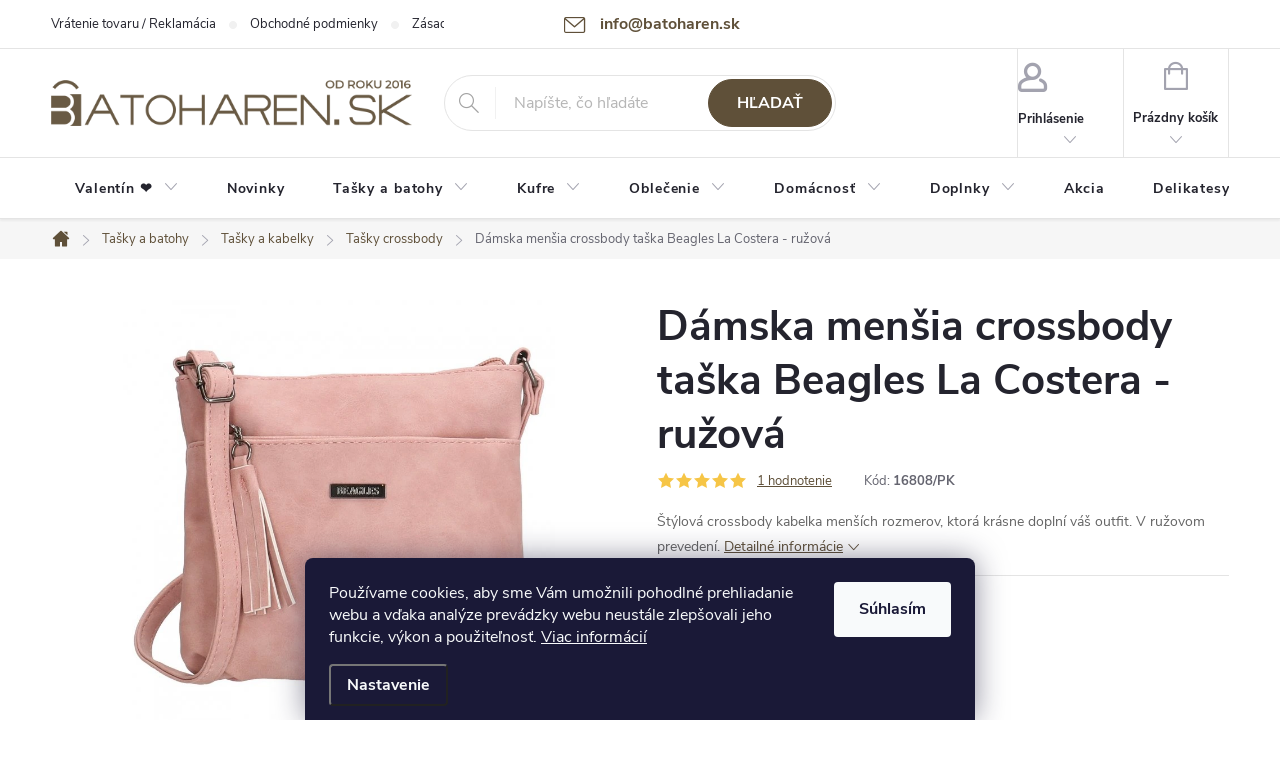

--- FILE ---
content_type: text/html; charset=utf-8
request_url: https://www.batoharen.sk/damska-mensia-crossbody-taska-beagles-la-costera-ruzova/
body_size: 37298
content:
<!doctype html><html lang="sk" dir="ltr" class="header-background-light external-fonts-loaded"><head><meta charset="utf-8" /><meta name="viewport" content="width=device-width,initial-scale=1" /><title>Dámska menšia crossbody taška Beagles La Costera - ružová</title><link rel="preconnect" href="https://cdn.myshoptet.com" /><link rel="dns-prefetch" href="https://cdn.myshoptet.com" /><link rel="preload" href="https://cdn.myshoptet.com/prj/dist/master/cms/libs/jquery/jquery-1.11.3.min.js" as="script" /><link href="https://cdn.myshoptet.com/prj/dist/master/cms/templates/frontend_templates/shared/css/font-face/source-sans-3.css" rel="stylesheet"><link href="https://cdn.myshoptet.com/prj/dist/master/cms/templates/frontend_templates/shared/css/font-face/exo-2.css" rel="stylesheet"><script>
dataLayer = [];
dataLayer.push({'shoptet' : {
    "pageId": 742,
    "pageType": "productDetail",
    "currency": "EUR",
    "currencyInfo": {
        "decimalSeparator": ",",
        "exchangeRate": 1,
        "priceDecimalPlaces": 2,
        "symbol": "\u20ac",
        "symbolLeft": 1,
        "thousandSeparator": " "
    },
    "language": "sk",
    "projectId": 112855,
    "product": {
        "id": 11331,
        "guid": "88952bc6-ce11-11eb-9a62-ecf4bbd79d2f",
        "hasVariants": false,
        "codes": [
            {
                "code": "16808\/PK"
            }
        ],
        "code": "16808\/PK",
        "name": "D\u00e1mska men\u0161ia crossbody ta\u0161ka Beagles La Costera - ru\u017eov\u00e1",
        "appendix": "",
        "weight": 0.20000000000000001,
        "manufacturer": "Beagles",
        "manufacturerGuid": "1EF53324120E65A6AC04DA0BA3DED3EE",
        "currentCategory": "Ta\u0161ky a batohy do mesta aj do pr\u00edrody | Ta\u0161ky a kabelky | Ta\u0161ky crossbody p\u00e1nske a d\u00e1mske",
        "currentCategoryGuid": "ce085f03-4cb1-11e6-9e35-0cc47a6c92bc",
        "defaultCategory": "Ta\u0161ky a batohy do mesta aj do pr\u00edrody | Ta\u0161ky a kabelky | Ta\u0161ky crossbody p\u00e1nske a d\u00e1mske",
        "defaultCategoryGuid": "ce085f03-4cb1-11e6-9e35-0cc47a6c92bc",
        "currency": "EUR",
        "priceWithVat": 12.949999999999999
    },
    "stocks": [
        {
            "id": "ext",
            "title": "Sklad",
            "isDeliveryPoint": 0,
            "visibleOnEshop": 1
        }
    ],
    "cartInfo": {
        "id": null,
        "freeShipping": false,
        "freeShippingFrom": 0,
        "leftToFreeGift": {
            "formattedPrice": "\u20ac0",
            "priceLeft": 0
        },
        "freeGift": false,
        "leftToFreeShipping": {
            "priceLeft": 0,
            "dependOnRegion": 0,
            "formattedPrice": "\u20ac0"
        },
        "discountCoupon": [],
        "getNoBillingShippingPrice": {
            "withoutVat": 0,
            "vat": 0,
            "withVat": 0
        },
        "cartItems": [],
        "taxMode": "OSS"
    },
    "cart": [],
    "customer": {
        "priceRatio": 1,
        "priceListId": 1,
        "groupId": null,
        "registered": false,
        "mainAccount": false
    }
}});
dataLayer.push({'cookie_consent' : {
    "marketing": "denied",
    "analytics": "denied"
}});
document.addEventListener('DOMContentLoaded', function() {
    shoptet.consent.onAccept(function(agreements) {
        if (agreements.length == 0) {
            return;
        }
        dataLayer.push({
            'cookie_consent' : {
                'marketing' : (agreements.includes(shoptet.config.cookiesConsentOptPersonalisation)
                    ? 'granted' : 'denied'),
                'analytics': (agreements.includes(shoptet.config.cookiesConsentOptAnalytics)
                    ? 'granted' : 'denied')
            },
            'event': 'cookie_consent'
        });
    });
});
</script>

<!-- Google Tag Manager -->
<script>(function(w,d,s,l,i){w[l]=w[l]||[];w[l].push({'gtm.start':
new Date().getTime(),event:'gtm.js'});var f=d.getElementsByTagName(s)[0],
j=d.createElement(s),dl=l!='dataLayer'?'&l='+l:'';j.async=true;j.src=
'https://www.googletagmanager.com/gtm.js?id='+i+dl;f.parentNode.insertBefore(j,f);
})(window,document,'script','dataLayer','GTM-NDV3Q4B');</script>
<!-- End Google Tag Manager -->

<meta property="og:type" content="website"><meta property="og:site_name" content="batoharen.sk"><meta property="og:url" content="https://www.batoharen.sk/damska-mensia-crossbody-taska-beagles-la-costera-ruzova/"><meta property="og:title" content="Dámska menšia crossbody taška Beagles La Costera - ružová"><meta name="author" content="Batoháreň.sk"><meta name="web_author" content="Shoptet.sk"><meta name="dcterms.rightsHolder" content="www.batoharen.sk"><meta name="robots" content="index,follow"><meta property="og:image" content="https://cdn.myshoptet.com/usr/www.batoharen.sk/user/shop/big/11331_damska-mensia-crossbody-taska-beagles-la-costera-ruzova.jpg?60c90259"><meta property="og:description" content="Štýlová crossbody kabelka menších rozmerov, ktorá krásne doplní váš outfit. V ružovom prevedení."><meta name="description" content="Štýlová crossbody kabelka menších rozmerov, ktorá krásne doplní váš outfit. V ružovom prevedení."><meta property="product:price:amount" content="12.95"><meta property="product:price:currency" content="EUR"><style>:root {--color-primary: #5f5039;--color-primary-h: 36;--color-primary-s: 25%;--color-primary-l: 30%;--color-primary-hover: #7c684a;--color-primary-hover-h: 36;--color-primary-hover-s: 25%;--color-primary-hover-l: 39%;--color-secondary: #ffbc1a;--color-secondary-h: 42;--color-secondary-s: 100%;--color-secondary-l: 55%;--color-secondary-hover: #ffd031;--color-secondary-hover-h: 46;--color-secondary-hover-s: 100%;--color-secondary-hover-l: 60%;--color-tertiary: #7c684a;--color-tertiary-h: 36;--color-tertiary-s: 25%;--color-tertiary-l: 39%;--color-tertiary-hover: #b99b6e;--color-tertiary-hover-h: 36;--color-tertiary-hover-s: 35%;--color-tertiary-hover-l: 58%;--color-header-background: #ffffff;--template-font: "Source Sans 3";--template-headings-font: "Exo 2";--header-background-url: none;--cookies-notice-background: #1A1937;--cookies-notice-color: #F8FAFB;--cookies-notice-button-hover: #f5f5f5;--cookies-notice-link-hover: #27263f;--templates-update-management-preview-mode-content: "Náhľad aktualizácií šablóny je aktívny pre váš prehliadač."}</style>
    <script>var shoptet = shoptet || {};</script>
    <script src="https://cdn.myshoptet.com/prj/dist/master/shop/dist/main-3g-header.js.05f199e7fd2450312de2.js"></script>
<!-- User include --><!-- service 776(417) html code header -->
<link type="text/css" rel="stylesheet" media="all"  href="https://cdn.myshoptet.com/usr/paxio.myshoptet.com/user/documents/blank/style.css?v1602546"/>
<link href="https://cdn.myshoptet.com/prj/dist/master/shop/dist/font-shoptet-11.css.62c94c7785ff2cea73b2.css" rel="stylesheet">
<link href="https://cdn.myshoptet.com/usr/paxio.myshoptet.com/user/documents/blank/ikony.css?v9" rel="stylesheet">
<link type="text/css" rel="stylesheet" media="screen"  href="https://cdn.myshoptet.com/usr/paxio.myshoptet.com/user/documents/blank/preklady.css?v27" />
<link rel="stylesheet" href="https://cdn.myshoptet.com/usr/paxio.myshoptet.com/user/documents/blank/Slider/slick.css" />
<link rel="stylesheet" href="https://cdn.myshoptet.com/usr/paxio.myshoptet.com/user/documents/blank/Slider/slick-theme.css?v4" />
<link rel="stylesheet" href="https://cdn.myshoptet.com/usr/paxio.myshoptet.com/user/documents/blank/Slider/slick-classic.css?v3" />

<!-- api 422(76) html code header -->
<link rel="stylesheet" href="https://cdn.myshoptet.com/usr/api2.dklab.cz/user/documents/_doplnky/odpocet/112855/486/112855_486.css" type="text/css" /><style>
        :root {            
            --dklab-countdown-category-text-color: #FFFFFF;
            --dklab-countdown-detail-text-color: #FFFFFF;
            --dklab-countdown-background-lower-color: #FF3333;
            --dklab-countdown-background-upper-color: #FF5E5E;
            --dklab-countdown-background-lower-color-detail: #FF3333;
            --dklab-countdown-background-upper-color-detail: #FF5E5E;
            --dklab-countdown-carousel-text-color: #FFFFFF;            
            --dklab-countdown-radius: 3px;
            --dklab-countdown-carousel-background-color: #2D58FF;
        }
        body:not(.type-detail) .flags-extra .flag.flag-discount {display: none !important;}</style>
<!-- api 473(125) html code header -->

                <style>
                    #order-billing-methods .radio-wrapper[data-guid="45272cf4-9b1e-11ed-8eb3-0cc47a6c92bc"]:not(.cggooglepay), #order-billing-methods .radio-wrapper[data-guid="9a294644-7ff0-11eb-a065-0cc47a6c92bc"]:not(.cgapplepay) {
                        display: none;
                    }
                </style>
                <script type="text/javascript">
                    document.addEventListener('DOMContentLoaded', function() {
                        if (getShoptetDataLayer('pageType') === 'billingAndShipping') {
                            
                try {
                    if (window.ApplePaySession && window.ApplePaySession.canMakePayments()) {
                        document.querySelector('#order-billing-methods .radio-wrapper[data-guid="9a294644-7ff0-11eb-a065-0cc47a6c92bc"]').classList.add('cgapplepay');
                    }
                } catch (err) {} 
            
                            
                const cgBaseCardPaymentMethod = {
                        type: 'CARD',
                        parameters: {
                            allowedAuthMethods: ["PAN_ONLY", "CRYPTOGRAM_3DS"],
                            allowedCardNetworks: [/*"AMEX", "DISCOVER", "INTERAC", "JCB",*/ "MASTERCARD", "VISA"]
                        }
                };
                
                function cgLoadScript(src, callback)
                {
                    var s,
                        r,
                        t;
                    r = false;
                    s = document.createElement('script');
                    s.type = 'text/javascript';
                    s.src = src;
                    s.onload = s.onreadystatechange = function() {
                        if ( !r && (!this.readyState || this.readyState == 'complete') )
                        {
                            r = true;
                            callback();
                        }
                    };
                    t = document.getElementsByTagName('script')[0];
                    t.parentNode.insertBefore(s, t);
                } 
                
                function cgGetGoogleIsReadyToPayRequest() {
                    return Object.assign(
                        {},
                        {
                            apiVersion: 2,
                            apiVersionMinor: 0
                        },
                        {
                            allowedPaymentMethods: [cgBaseCardPaymentMethod]
                        }
                    );
                }

                function onCgGooglePayLoaded() {
                    let paymentsClient = new google.payments.api.PaymentsClient({environment: 'PRODUCTION'});
                    paymentsClient.isReadyToPay(cgGetGoogleIsReadyToPayRequest()).then(function(response) {
                        if (response.result) {
                            document.querySelector('#order-billing-methods .radio-wrapper[data-guid="45272cf4-9b1e-11ed-8eb3-0cc47a6c92bc"]').classList.add('cggooglepay');	 	 	 	 	 
                        }
                    })
                    .catch(function(err) {});
                }
                
                cgLoadScript('https://pay.google.com/gp/p/js/pay.js', onCgGooglePayLoaded);
            
                        }
                    });
                </script> 
                
<!-- service 619(267) html code header -->
<link href="https://cdn.myshoptet.com/usr/fvstudio.myshoptet.com/user/documents/addons/cartupsell.min.css?24.11.1" rel="stylesheet">
<!-- service 1714(1298) html code header -->
<link 
rel="stylesheet" 
href="https://cdn.myshoptet.com/usr/dmartini.myshoptet.com/user/documents/upload/dmartini/blog_products/blog_products.min.css?160"
data-author="Dominik Martini" 
data-author-web="dmartini.cz">
<!-- service 1908(1473) html code header -->
<script type="text/javascript">
    var eshop = {
        'host': 'www.batoharen.sk',
        'projectId': 112855,
        'template': 'Classic',
        'lang': 'sk',
    };
</script>

<link href="https://cdn.myshoptet.com/usr/honzabartos.myshoptet.com/user/documents/style.css?v=296" rel="stylesheet"/>
<script src="https://cdn.myshoptet.com/usr/honzabartos.myshoptet.com/user/documents/script.js?v=300" type="text/javascript"></script>

<style>
.up-callout {
    background-color: rgba(33, 150, 243, 0.1); /* Soft info blue with transparency */
    border: 1px solid rgba(33, 150, 243, 0.3); /* Subtle blue border */
    border-radius: 8px; /* Rounded corners */
    padding: 15px 20px; /* Comfortable padding */
    box-shadow: 0 2px 5px rgba(0, 0, 0, 0.1); /* Subtle shadow for depth */
    max-width: 600px; /* Optional: Limits width for readability */
    margin: 20px auto; /* Centers the box with some spacing */
}

.up-callout p {
    margin: 0; /* Removes default paragraph margin */
    color: #333; /* Dark text for contrast */
    font-size: 16px; /* Readable font size */
    line-height: 1.5; /* Improves readability */
}
</style>
<!-- project html code header -->
<link rel="stylesheet" href="/user/documents/upload/dmartini/rajtricek.min.css?70">

<style>
/* Pro vrchní pruh */
:root {
   /*--pozadi: #ba3535;*/
    --pozadi: #2563eb;
    --pismo: #fff;
    --velikost: 14px;
    --velikost-mobil: 12px;
}
</style>

<style>
/* změna H2 */
H2 {font-size: 31px;} H3 {font-size: 24px;}
/* Kolečko sleva */
.flag.flag-discount{background-color:#b99b6e}
.flag-discount {
     margin-left:0px;}


/* TLAČÍTKA SE ZAOBALENÝMI ROHY */

.btn:not(.cart-count), .compact-form .form-control, .pagination > a, .pagination > strong, a.login-btn{border-radius: 30px;}

.social-buttons-wrapper {clear:both;}
@media screen and (min-width: 1200px){
.top-navigation-bar .project-email {display: inline-block;font-size: 16px;font-weight: bold;margin-left: 24px;color: var(--color-primary);}
a.project-email::before {content: '\e910';font-size: 16px;}
}
@media screen and (min-width: 360px) and (max-width: 767px){
.top-navigation-contacts{display: block !important;}
.top-navigation-contacts .project-phone{display: none !important;}
.top-navigation-contacts .project-email{display: block !important;position: absolute;right: 164px;top: 15px;color: #A3A3AF;}
a.project-email::before {content: '\e910';}
.top-navigation-contacts .project-email span{display: none;}
}
#insta IMG {margin: 0 20px 20px 30px;}
#cart-wrapper .fv-doplnek-item td.cart-p-image img {

    margin-left: 0;
    padding: 0;
}
/* TRVALÉ ZOBRAZENÍ POLE PRO SLEVOVÝ KUPON */

.discount-coupon:not(.uplatneno) form {display: block;margin-top: 0;}
.kupon-odkaz{display: none;}

/* Telefon */
.top-navigation-bar .project-phone {
    display: none;
}
.top-navigation-bar .project-email {
    display: block;
    font-size: 16px;
    font-weight: bold;
    margin-left: 24px;
    color: var(--color-primary);
}
a.project-email::before {
    content: '\e910';
    font-size: 16px;
}

/* Posun kuponu k tlačítko Pokračovat */
.discount-coupon{margin: 20px 0;}
</style>

<!-- /User include --><link rel="shortcut icon" href="/favicon.ico" type="image/x-icon" /><link rel="canonical" href="https://www.batoharen.sk/damska-mensia-crossbody-taska-beagles-la-costera-ruzova/" />    <script>
        var _hwq = _hwq || [];
        _hwq.push(['setKey', 'D892FBBB93668B1FF231B9AA8693B351']);
        _hwq.push(['setTopPos', '70']);
        _hwq.push(['showWidget', '22']);
        (function() {
            var ho = document.createElement('script');
            ho.src = 'https://sk.im9.cz/direct/i/gjs.php?n=wdgt&sak=D892FBBB93668B1FF231B9AA8693B351';
            var s = document.getElementsByTagName('script')[0]; s.parentNode.insertBefore(ho, s);
        })();
    </script>
<script>!function(){var t={9196:function(){!function(){var t=/\[object (Boolean|Number|String|Function|Array|Date|RegExp)\]/;function r(r){return null==r?String(r):(r=t.exec(Object.prototype.toString.call(Object(r))))?r[1].toLowerCase():"object"}function n(t,r){return Object.prototype.hasOwnProperty.call(Object(t),r)}function e(t){if(!t||"object"!=r(t)||t.nodeType||t==t.window)return!1;try{if(t.constructor&&!n(t,"constructor")&&!n(t.constructor.prototype,"isPrototypeOf"))return!1}catch(t){return!1}for(var e in t);return void 0===e||n(t,e)}function o(t,r,n){this.b=t,this.f=r||function(){},this.d=!1,this.a={},this.c=[],this.e=function(t){return{set:function(r,n){u(c(r,n),t.a)},get:function(r){return t.get(r)}}}(this),i(this,t,!n);var e=t.push,o=this;t.push=function(){var r=[].slice.call(arguments,0),n=e.apply(t,r);return i(o,r),n}}function i(t,n,o){for(t.c.push.apply(t.c,n);!1===t.d&&0<t.c.length;){if("array"==r(n=t.c.shift()))t:{var i=n,a=t.a;if("string"==r(i[0])){for(var f=i[0].split("."),s=f.pop(),p=(i=i.slice(1),0);p<f.length;p++){if(void 0===a[f[p]])break t;a=a[f[p]]}try{a[s].apply(a,i)}catch(t){}}}else if("function"==typeof n)try{n.call(t.e)}catch(t){}else{if(!e(n))continue;for(var l in n)u(c(l,n[l]),t.a)}o||(t.d=!0,t.f(t.a,n),t.d=!1)}}function c(t,r){for(var n={},e=n,o=t.split("."),i=0;i<o.length-1;i++)e=e[o[i]]={};return e[o[o.length-1]]=r,n}function u(t,o){for(var i in t)if(n(t,i)){var c=t[i];"array"==r(c)?("array"==r(o[i])||(o[i]=[]),u(c,o[i])):e(c)?(e(o[i])||(o[i]={}),u(c,o[i])):o[i]=c}}window.DataLayerHelper=o,o.prototype.get=function(t){var r=this.a;t=t.split(".");for(var n=0;n<t.length;n++){if(void 0===r[t[n]])return;r=r[t[n]]}return r},o.prototype.flatten=function(){this.b.splice(0,this.b.length),this.b[0]={},u(this.a,this.b[0])}}()}},r={};function n(e){var o=r[e];if(void 0!==o)return o.exports;var i=r[e]={exports:{}};return t[e](i,i.exports,n),i.exports}n.n=function(t){var r=t&&t.__esModule?function(){return t.default}:function(){return t};return n.d(r,{a:r}),r},n.d=function(t,r){for(var e in r)n.o(r,e)&&!n.o(t,e)&&Object.defineProperty(t,e,{enumerable:!0,get:r[e]})},n.o=function(t,r){return Object.prototype.hasOwnProperty.call(t,r)},function(){"use strict";n(9196)}()}();</script>    <!-- Global site tag (gtag.js) - Google Analytics -->
    <script async src="https://www.googletagmanager.com/gtag/js?id=G-5CTW1BJ85W"></script>
    <script>
        
        window.dataLayer = window.dataLayer || [];
        function gtag(){dataLayer.push(arguments);}
        

                    console.debug('default consent data');

            gtag('consent', 'default', {"ad_storage":"denied","analytics_storage":"denied","ad_user_data":"denied","ad_personalization":"denied","wait_for_update":500});
            dataLayer.push({
                'event': 'default_consent'
            });
        
        gtag('js', new Date());

        
                gtag('config', 'G-5CTW1BJ85W', {"groups":"GA4","send_page_view":false,"content_group":"productDetail","currency":"EUR","page_language":"sk"});
        
                gtag('config', 'AW-1069930197', {"allow_enhanced_conversions":true});
        
        
        
        
        
                    gtag('event', 'page_view', {"send_to":"GA4","page_language":"sk","content_group":"productDetail","currency":"EUR"});
        
                gtag('set', 'currency', 'EUR');

        gtag('event', 'view_item', {
            "send_to": "UA",
            "items": [
                {
                    "id": "16808\/PK",
                    "name": "D\u00e1mska men\u0161ia crossbody ta\u0161ka Beagles La Costera - ru\u017eov\u00e1",
                    "category": "Ta\u0161ky a batohy do mesta aj do pr\u00edrody \/ Ta\u0161ky a kabelky \/ Ta\u0161ky crossbody p\u00e1nske a d\u00e1mske",
                                        "brand": "Beagles",
                                                            "price": 10.7
                }
            ]
        });
        
        
        
        
        
                    gtag('event', 'view_item', {"send_to":"GA4","page_language":"sk","content_group":"productDetail","value":10.699999999999999,"currency":"EUR","items":[{"item_id":"16808\/PK","item_name":"D\u00e1mska men\u0161ia crossbody ta\u0161ka Beagles La Costera - ru\u017eov\u00e1","item_brand":"Beagles","item_category":"Ta\u0161ky a batohy do mesta aj do pr\u00edrody","item_category2":"Ta\u0161ky a kabelky","item_category3":"Ta\u0161ky crossbody p\u00e1nske a d\u00e1mske","price":10.699999999999999,"quantity":1,"index":0}]});
        
        
        
        
        
        
        
        document.addEventListener('DOMContentLoaded', function() {
            if (typeof shoptet.tracking !== 'undefined') {
                for (var id in shoptet.tracking.bannersList) {
                    gtag('event', 'view_promotion', {
                        "send_to": "UA",
                        "promotions": [
                            {
                                "id": shoptet.tracking.bannersList[id].id,
                                "name": shoptet.tracking.bannersList[id].name,
                                "position": shoptet.tracking.bannersList[id].position
                            }
                        ]
                    });
                }
            }

            shoptet.consent.onAccept(function(agreements) {
                if (agreements.length !== 0) {
                    console.debug('gtag consent accept');
                    var gtagConsentPayload =  {
                        'ad_storage': agreements.includes(shoptet.config.cookiesConsentOptPersonalisation)
                            ? 'granted' : 'denied',
                        'analytics_storage': agreements.includes(shoptet.config.cookiesConsentOptAnalytics)
                            ? 'granted' : 'denied',
                                                                                                'ad_user_data': agreements.includes(shoptet.config.cookiesConsentOptPersonalisation)
                            ? 'granted' : 'denied',
                        'ad_personalization': agreements.includes(shoptet.config.cookiesConsentOptPersonalisation)
                            ? 'granted' : 'denied',
                        };
                    console.debug('update consent data', gtagConsentPayload);
                    gtag('consent', 'update', gtagConsentPayload);
                    dataLayer.push(
                        { 'event': 'update_consent' }
                    );
                }
            });
        });
    </script>
<script>
    (function(t, r, a, c, k, i, n, g) { t['ROIDataObject'] = k;
    t[k]=t[k]||function(){ (t[k].q=t[k].q||[]).push(arguments) },t[k].c=i;n=r.createElement(a),
    g=r.getElementsByTagName(a)[0];n.async=1;n.src=c;g.parentNode.insertBefore(n,g)
    })(window, document, 'script', '//www.heureka.sk/ocm/sdk.js?source=shoptet&version=2&page=product_detail', 'heureka', 'sk');

    heureka('set_user_consent', 0);
</script>
</head><body class="desktop id-742 in-tasky-crossbody-panske-a-damske template-11 type-product type-detail one-column-body columns-3 blank-mode blank-mode-css ums_forms_redesign--off ums_a11y_category_page--on ums_discussion_rating_forms--off ums_flags_display_unification--on ums_a11y_login--on mobile-header-version-0">
<!-- Google Tag Manager (noscript) -->
<noscript><iframe src="https://www.googletagmanager.com/ns.html?id=GTM-NDV3Q4B"
height="0" width="0" style="display:none;visibility:hidden"></iframe></noscript>
<!-- End Google Tag Manager (noscript) -->

    <div class="siteCookies siteCookies--bottom siteCookies--dark js-siteCookies" role="dialog" data-testid="cookiesPopup" data-nosnippet>
        <div class="siteCookies__form">
            <div class="siteCookies__content">
                <div class="siteCookies__text">
                    Používame cookies, aby sme Vám umožnili pohodlné prehliadanie webu a vďaka analýze prevádzky webu neustále zlepšovali jeho funkcie, výkon a použiteľnosť. <a href="/zasady-spracovania-osobnych-udajov--gdpr/">Viac informácií</a>
                </div>
                <p class="siteCookies__links">
                    <button class="siteCookies__link js-cookies-settings" aria-label="Nastavenia cookies" data-testid="cookiesSettings">Nastavenie</button>
                </p>
            </div>
            <div class="siteCookies__buttonWrap">
                                <button class="siteCookies__button js-cookiesConsentSubmit" value="all" aria-label="Prijať cookies" data-testid="buttonCookiesAccept">Súhlasím</button>
            </div>
        </div>
        <script>
            document.addEventListener("DOMContentLoaded", () => {
                const siteCookies = document.querySelector('.js-siteCookies');
                document.addEventListener("scroll", shoptet.common.throttle(() => {
                    const st = document.documentElement.scrollTop;
                    if (st > 1) {
                        siteCookies.classList.add('siteCookies--scrolled');
                    } else {
                        siteCookies.classList.remove('siteCookies--scrolled');
                    }
                }, 100));
            });
        </script>
    </div>
<a href="#content" class="skip-link sr-only">Prejsť na obsah</a><div class="overall-wrapper"><div class="user-action"><div class="container">
    <div class="user-action-in">
                    <div id="login" class="user-action-login popup-widget login-widget" role="dialog" aria-labelledby="loginHeading">
        <div class="popup-widget-inner">
                            <h2 id="loginHeading">Prihlásenie k vášmu účtu</h2><div id="customerLogin"><form action="/action/Customer/Login/" method="post" id="formLoginIncluded" class="csrf-enabled formLogin" data-testid="formLogin"><input type="hidden" name="referer" value="" /><div class="form-group"><div class="input-wrapper email js-validated-element-wrapper no-label"><input type="email" name="email" class="form-control" autofocus placeholder="E-mailová adresa (napr. jan@novak.sk)" data-testid="inputEmail" autocomplete="email" required /></div></div><div class="form-group"><div class="input-wrapper password js-validated-element-wrapper no-label"><input type="password" name="password" class="form-control" placeholder="Heslo" data-testid="inputPassword" autocomplete="current-password" required /><span class="no-display">Nemôžete vyplniť toto pole</span><input type="text" name="surname" value="" class="no-display" /></div></div><div class="form-group"><div class="login-wrapper"><button type="submit" class="btn btn-secondary btn-text btn-login" data-testid="buttonSubmit">Prihlásiť sa</button><div class="password-helper"><a href="/registracia/" data-testid="signup" rel="nofollow">Nová registrácia</a><a href="/klient/zabudnute-heslo/" rel="nofollow">Zabudnuté heslo</a></div></div></div><div class="social-login-buttons"><div class="social-login-buttons-divider"><span>alebo</span></div><div class="form-group"><a href="/action/Social/login/?provider=Facebook" class="login-btn facebook" rel="nofollow"><span class="login-facebook-icon"></span><strong>Prihlásiť sa cez Facebook</strong></a></div><div class="form-group"><a href="/action/Social/login/?provider=Google" class="login-btn google" rel="nofollow"><span class="login-google-icon"></span><strong>Prihlásiť sa cez Google</strong></a></div></div></form>
</div>                    </div>
    </div>

                            <div id="cart-widget" class="user-action-cart popup-widget cart-widget loader-wrapper" data-testid="popupCartWidget" role="dialog" aria-hidden="true">
    <div class="popup-widget-inner cart-widget-inner place-cart-here">
        <div class="loader-overlay">
            <div class="loader"></div>
        </div>
    </div>

    <div class="cart-widget-button">
        <a href="/kosik/" class="btn btn-conversion" id="continue-order-button" rel="nofollow" data-testid="buttonNextStep">Pokračovať do košíka</a>
    </div>
</div>
            </div>
</div>
</div><div class="top-navigation-bar" data-testid="topNavigationBar">

    <div class="container">

        <div class="top-navigation-contacts">
            <strong>Zákaznícka podpora:</strong><a href="tel:+421222205461" class="project-phone" aria-label="Zavolať na +421222205461" data-testid="contactboxPhone"><span>+421 222 205 461</span></a><a href="mailto:info@batoharen.sk" class="project-email" data-testid="contactboxEmail"><span>info@batoharen.sk</span></a>        </div>

                            <div class="top-navigation-menu">
                <div class="top-navigation-menu-trigger"></div>
                <ul class="top-navigation-bar-menu">
                                            <li class="top-navigation-menu-item-697">
                            <a href="/vratenie-tovaru/">Vrátenie tovaru / Reklamácia</a>
                        </li>
                                            <li class="top-navigation-menu-item-39">
                            <a href="/obchodne-podmienky/">Obchodné podmienky</a>
                        </li>
                                            <li class="top-navigation-menu-item-1005">
                            <a href="/zasady-spracovania-osobnych-udajov--gdpr/">Zásady spracovania osobných údajov (GDPR)</a>
                        </li>
                                            <li class="top-navigation-menu-item-1455">
                            <a href="/podmienky-pouzitia-webu/">Podmienky použitia webu</a>
                        </li>
                                            <li class="top-navigation-menu-item-1449">
                            <a href="/pravidla-akcie-2-1-zdarma/">Pravidlá akcie 2+1 zdarma</a>
                        </li>
                                            <li class="top-navigation-menu-item-29">
                            <a href="/kontakty/">Kontakty</a>
                        </li>
                                            <li class="top-navigation-menu-item--5">
                            <a href="/mapa-serveru/">Mapa serveru</a>
                        </li>
                                            <li class="top-navigation-menu-item--51">
                            <a href="/hodnotenie-obchodu/">Hodnotenie obchodu</a>
                        </li>
                                            <li class="top-navigation-menu-item-1379">
                            <a href="/o-nas/">O nás</a>
                        </li>
                                            <li class="top-navigation-menu-item-1409">
                            <a href="/velkoobchodna-spolupraca/">Veľkoobchodná spolupráca</a>
                        </li>
                                    </ul>
                <ul class="top-navigation-bar-menu-helper"></ul>
            </div>
        
        <div class="top-navigation-tools top-navigation-tools--language">
            <div class="responsive-tools">
                <a href="#" class="toggle-window" data-target="search" aria-label="Hľadať" data-testid="linkSearchIcon"></a>
                                                            <a href="#" class="toggle-window" data-target="login"></a>
                                                    <a href="#" class="toggle-window" data-target="navigation" aria-label="Menu" data-testid="hamburgerMenu"></a>
            </div>
                        <button class="top-nav-button top-nav-button-login toggle-window" type="button" data-target="login" aria-haspopup="dialog" aria-controls="login" aria-expanded="false" data-testid="signin"><span>Prihlásenie</span></button>        </div>

    </div>

</div>
<header id="header"><div class="container navigation-wrapper">
    <div class="header-top">
        <div class="site-name-wrapper">
            <div class="site-name"><a href="/" data-testid="linkWebsiteLogo"><img src="https://cdn.myshoptet.com/usr/www.batoharen.sk/user/logos/batoharen_since-1.png" alt="Batoháreň.sk" fetchpriority="low" /></a></div>        </div>
        <div class="search" itemscope itemtype="https://schema.org/WebSite">
            <meta itemprop="headline" content="Tašky crossbody pánske a dámske"/><meta itemprop="url" content="https://www.batoharen.sk"/><meta itemprop="text" content="Štýlová crossbody kabelka menších rozmerov, ktorá krásne doplní váš outfit. V ružovom prevedení."/>            <form action="/action/ProductSearch/prepareString/" method="post"
    id="formSearchForm" class="search-form compact-form js-search-main"
    itemprop="potentialAction" itemscope itemtype="https://schema.org/SearchAction" data-testid="searchForm">
    <fieldset>
        <meta itemprop="target"
            content="https://www.batoharen.sk/vyhladavanie/?string={string}"/>
        <input type="hidden" name="language" value="sk"/>
        
            
<input
    type="search"
    name="string"
        class="query-input form-control search-input js-search-input"
    placeholder="Napíšte, čo hľadáte"
    autocomplete="off"
    required
    itemprop="query-input"
    aria-label="Vyhľadávanie"
    data-testid="searchInput"
>
            <button type="submit" class="btn btn-default" data-testid="searchBtn">Hľadať</button>
        
    </fieldset>
</form>
        </div>
        <div class="navigation-buttons">
                
    <a href="/kosik/" class="btn btn-icon toggle-window cart-count" data-target="cart" data-hover="true" data-redirect="true" data-testid="headerCart" rel="nofollow" aria-haspopup="dialog" aria-expanded="false" aria-controls="cart-widget">
        
                <span class="sr-only">Nákupný košík</span>
        
            <span class="cart-price visible-lg-inline-block" data-testid="headerCartPrice">
                                    Prázdny košík                            </span>
        
    
            </a>
        </div>
    </div>
    <nav id="navigation" aria-label="Hlavné menu" data-collapsible="true"><div class="navigation-in menu"><ul class="menu-level-1" role="menubar" data-testid="headerMenuItems"><li class="menu-item-1908 ext" role="none"><a href="/valentin/" data-testid="headerMenuItem" role="menuitem" aria-haspopup="true" aria-expanded="false"><b>Valentín ❤️</b><span class="submenu-arrow"></span></a><ul class="menu-level-2" aria-label="Valentín ❤️" tabindex="-1" role="menu"><li class="menu-item-1911" role="none"><a href="/pre-nu/" class="menu-image" data-testid="headerMenuItem" tabindex="-1" aria-hidden="true"><img src="data:image/svg+xml,%3Csvg%20width%3D%22140%22%20height%3D%22100%22%20xmlns%3D%22http%3A%2F%2Fwww.w3.org%2F2000%2Fsvg%22%3E%3C%2Fsvg%3E" alt="" aria-hidden="true" width="140" height="100"  data-src="https://cdn.myshoptet.com/usr/www.batoharen.sk/user/categories/thumb/gemini_generated_image_t5k56pt5k56pt5k5.png" fetchpriority="low" /></a><div><a href="/pre-nu/" data-testid="headerMenuItem" role="menuitem"><span>Pre ňu</span></a>
                        </div></li><li class="menu-item-1914" role="none"><a href="/pre-neho/" class="menu-image" data-testid="headerMenuItem" tabindex="-1" aria-hidden="true"><img src="data:image/svg+xml,%3Csvg%20width%3D%22140%22%20height%3D%22100%22%20xmlns%3D%22http%3A%2F%2Fwww.w3.org%2F2000%2Fsvg%22%3E%3C%2Fsvg%3E" alt="" aria-hidden="true" width="140" height="100"  data-src="https://cdn.myshoptet.com/usr/www.batoharen.sk/user/categories/thumb/gemini_generated_image_ptfjkoptfjkoptfj.png" fetchpriority="low" /></a><div><a href="/pre-neho/" data-testid="headerMenuItem" role="menuitem"><span>Pre neho</span></a>
                        </div></li></ul></li>
<li class="menu-item-819" role="none"><a href="/novinky/" data-testid="headerMenuItem" role="menuitem" aria-expanded="false"><b>Novinky</b></a></li>
<li class="menu-item-1486 ext" role="none"><a href="/tasky-a-batohy-do-mesta-aj-do-prirody/" data-testid="headerMenuItem" role="menuitem" aria-haspopup="true" aria-expanded="false"><b>Tašky a batohy</b><span class="submenu-arrow"></span></a><ul class="menu-level-2" aria-label="Tašky a batohy" tabindex="-1" role="menu"><li class="menu-item-1489 has-third-level" role="none"><a href="/batohy-do-mesta-i-do-prirody/" class="menu-image" data-testid="headerMenuItem" tabindex="-1" aria-hidden="true"><img src="data:image/svg+xml,%3Csvg%20width%3D%22140%22%20height%3D%22100%22%20xmlns%3D%22http%3A%2F%2Fwww.w3.org%2F2000%2Fsvg%22%3E%3C%2Fsvg%3E" alt="" aria-hidden="true" width="140" height="100"  data-src="https://cdn.myshoptet.com/usr/www.batoharen.sk/user/categories/thumb/64188-0100_m.jpg" fetchpriority="low" /></a><div><a href="/batohy-do-mesta-i-do-prirody/" data-testid="headerMenuItem" role="menuitem"><span>Batohy do mesta i do prírody FAV</span></a>
                                                    <ul class="menu-level-3" role="menu">
                                                                    <li class="menu-item-1681" role="none">
                                        <a href="/doplnky-a-prislusenstvo-k-batohom/" data-testid="headerMenuItem" role="menuitem">
                                            Doplnky a príslušenstvo k batohom</a>,                                    </li>
                                                                    <li class="menu-item-1272" role="none">
                                        <a href="/vrecka-na-prezuvky/" data-testid="headerMenuItem" role="menuitem">
                                            Vaky na šport a prezuvky</a>,                                    </li>
                                                                    <li class="menu-item-1648" role="none">
                                        <a href="/elegantne-mestske-batohy/" data-testid="headerMenuItem" role="menuitem">
                                            Elegantné batohy</a>,                                    </li>
                                                                    <li class="menu-item-1440" role="none">
                                        <a href="/batohy-na-kolieskach/" data-testid="headerMenuItem" role="menuitem">
                                            Batohy na kolieskach</a>,                                    </li>
                                                                    <li class="menu-item-772" role="none">
                                        <a href="/skolske-batohy/" data-testid="headerMenuItem" role="menuitem">
                                            Školské batohy</a>,                                    </li>
                                                                    <li class="menu-item-1663" role="none">
                                        <a href="/roll-top-batohy-rolovacie-unisex/" data-testid="headerMenuItem" role="menuitem">
                                            Roll Top batohy</a>,                                    </li>
                                                                    <li class="menu-item-1675" role="none">
                                        <a href="/business-batohy-unisex/" data-testid="headerMenuItem" role="menuitem">
                                            Business batohy unisex</a>,                                    </li>
                                                                    <li class="menu-item-1684" role="none">
                                        <a href="/detske-predskolske-batohy/" data-testid="headerMenuItem" role="menuitem">
                                            Detské predškolské batohy</a>,                                    </li>
                                                                    <li class="menu-item-1690" role="none">
                                        <a href="/turisticke-batohy-do-prirody/" data-testid="headerMenuItem" role="menuitem">
                                            Turistické batohy do prírody</a>,                                    </li>
                                                                    <li class="menu-item-1696" role="none">
                                        <a href="/batohy-na-sport/" data-testid="headerMenuItem" role="menuitem">
                                            Batohy na šport</a>,                                    </li>
                                                                    <li class="menu-item-1773" role="none">
                                        <a href="/batohy-na-domace-zvierata/" data-testid="headerMenuItem" role="menuitem">
                                            Batohy na domáce zvieratá</a>,                                    </li>
                                                                    <li class="menu-item-1693" role="none">
                                        <a href="/cestovne-kabinove-batohy/" data-testid="headerMenuItem" role="menuitem">
                                            Cestovné - kabínové batohy</a>                                    </li>
                                                            </ul>
                        </div></li><li class="menu-item-1064 has-third-level" role="none"><a href="/cestovne-a-sportove-tasky/" class="menu-image" data-testid="headerMenuItem" tabindex="-1" aria-hidden="true"><img src="data:image/svg+xml,%3Csvg%20width%3D%22140%22%20height%3D%22100%22%20xmlns%3D%22http%3A%2F%2Fwww.w3.org%2F2000%2Fsvg%22%3E%3C%2Fsvg%3E" alt="" aria-hidden="true" width="140" height="100"  data-src="https://cdn.myshoptet.com/usr/www.batoharen.sk/user/categories/thumb/imgi_71_22287-2_worldpack-diamond-cestovna-taska-na-kolieskach-95l-cierna.jpg" fetchpriority="low" /></a><div><a href="/cestovne-a-sportove-tasky/" data-testid="headerMenuItem" role="menuitem"><span>Cestovné a športové tašky</span></a>
                                                    <ul class="menu-level-3" role="menu">
                                                                    <li class="menu-item-1492" role="none">
                                        <a href="/cestovne-tasky-na-kolieskach-s-vysuvnou-rukovatou/" data-testid="headerMenuItem" role="menuitem">
                                            Cestovné tašky na kolieskach</a>,                                    </li>
                                                                    <li class="menu-item-1854" role="none">
                                        <a href="/rozkladacie-cestovne-tasky/" data-testid="headerMenuItem" role="menuitem">
                                            Rozkladacie cestovné tašky</a>,                                    </li>
                                                                    <li class="menu-item-1857" role="none">
                                        <a href="/rozsiritelne-cestovne-tasky/" data-testid="headerMenuItem" role="menuitem">
                                            Rozšíriteľné cestovné tašky</a>,                                    </li>
                                                                    <li class="menu-item-1860" role="none">
                                        <a href="/sportove-tasky-na-trening/" data-testid="headerMenuItem" role="menuitem">
                                            Športové tašky na tréning</a>,                                    </li>
                                                                    <li class="menu-item-1863" role="none">
                                        <a href="/na-palubu--kabinove/" data-testid="headerMenuItem" role="menuitem">
                                            Na palubu (kabinové)</a>,                                    </li>
                                                                    <li class="menu-item-1866" role="none">
                                        <a href="/elegantne-cestovne-tasky/" data-testid="headerMenuItem" role="menuitem">
                                            Elegantné cestovné tašky</a>                                    </li>
                                                            </ul>
                        </div></li><li class="menu-item-784 has-third-level" role="none"><a href="/tasky-a-kabelky/" class="menu-image" data-testid="headerMenuItem" tabindex="-1" aria-hidden="true"><img src="data:image/svg+xml,%3Csvg%20width%3D%22140%22%20height%3D%22100%22%20xmlns%3D%22http%3A%2F%2Fwww.w3.org%2F2000%2Fsvg%22%3E%3C%2Fsvg%3E" alt="" aria-hidden="true" width="140" height="100"  data-src="https://cdn.myshoptet.com/usr/www.batoharen.sk/user/categories/thumb/23121-9_miss-lulu-chic-presivana-kabelka-z-pu-koze-cierna.jpg" fetchpriority="low" /></a><div><a href="/tasky-a-kabelky/" data-testid="headerMenuItem" role="menuitem"><span>Tašky a kabelky FAV</span></a>
                                                    <ul class="menu-level-3" role="menu">
                                                                    <li class="menu-item-742" role="none">
                                        <a href="/tasky-crossbody-panske-a-damske/" class="active" data-testid="headerMenuItem" role="menuitem">
                                            Tašky crossbody</a>,                                    </li>
                                                                    <li class="menu-item-748" role="none">
                                        <a href="/letne-plazove-tasky/" data-testid="headerMenuItem" role="menuitem">
                                            Letné plážové tašky</a>,                                    </li>
                                                                    <li class="menu-item-1468" role="none">
                                        <a href="/sety-kabeliek/" data-testid="headerMenuItem" role="menuitem">
                                            Sety kabeliek</a>,                                    </li>
                                                                    <li class="menu-item-1465" role="none">
                                        <a href="/spolocenske-kabelky/" data-testid="headerMenuItem" role="menuitem">
                                            Spoločenské kabelky</a>,                                    </li>
                                                                    <li class="menu-item-1471" role="none">
                                        <a href="/kabelky-shopperky/" data-testid="headerMenuItem" role="menuitem">
                                            Kabelky shopperky</a>,                                    </li>
                                                                    <li class="menu-item-1474" role="none">
                                        <a href="/handbag-kabelky-do-ruky/" data-testid="headerMenuItem" role="menuitem">
                                            Handbag - kabelky do ruky</a>,                                    </li>
                                                                    <li class="menu-item-1477" role="none">
                                        <a href="/tasky-na-rameno/" data-testid="headerMenuItem" role="menuitem">
                                            Tašky na rameno</a>,                                    </li>
                                                                    <li class="menu-item-1763" role="none">
                                        <a href="/moonbag-tasky/" data-testid="headerMenuItem" role="menuitem">
                                            Moonbag tašky</a>,                                    </li>
                                                                    <li class="menu-item-1356" role="none">
                                        <a href="/damske-doplnky/" data-testid="headerMenuItem" role="menuitem">
                                            Doplnky pre ženy</a>                                    </li>
                                                            </ul>
                        </div></li><li class="menu-item-787" role="none"><a href="/tasky-a-batohy-pre-maminky/" class="menu-image" data-testid="headerMenuItem" tabindex="-1" aria-hidden="true"><img src="data:image/svg+xml,%3Csvg%20width%3D%22140%22%20height%3D%22100%22%20xmlns%3D%22http%3A%2F%2Fwww.w3.org%2F2000%2Fsvg%22%3E%3C%2Fsvg%3E" alt="" aria-hidden="true" width="140" height="100"  data-src="https://cdn.myshoptet.com/usr/www.batoharen.sk/user/categories/thumb/ci001.jpeg" fetchpriority="low" /></a><div><a href="/tasky-a-batohy-pre-maminky/" data-testid="headerMenuItem" role="menuitem"><span>Tašky a batohy pre maminky FAV</span></a>
                        </div></li><li class="menu-item-1480" role="none"><a href="/tasky-na-notebook/" class="menu-image" data-testid="headerMenuItem" tabindex="-1" aria-hidden="true"><img src="data:image/svg+xml,%3Csvg%20width%3D%22140%22%20height%3D%22100%22%20xmlns%3D%22http%3A%2F%2Fwww.w3.org%2F2000%2Fsvg%22%3E%3C%2Fsvg%3E" alt="" aria-hidden="true" width="140" height="100"  data-src="https://cdn.myshoptet.com/usr/www.batoharen.sk/user/categories/thumb/30774-10_kono-vodoodpudiva-elegantni-prosivana-taska-na-laptop-cerna.jpg" fetchpriority="low" /></a><div><a href="/tasky-na-notebook/" data-testid="headerMenuItem" role="menuitem"><span>Tašky na notebook</span></a>
                        </div></li><li class="menu-item-1391" role="none"><a href="/nakupne-tasky-do-ruky-aj-na-kolieskach/" class="menu-image" data-testid="headerMenuItem" tabindex="-1" aria-hidden="true"><img src="data:image/svg+xml,%3Csvg%20width%3D%22140%22%20height%3D%22100%22%20xmlns%3D%22http%3A%2F%2Fwww.w3.org%2F2000%2Fsvg%22%3E%3C%2Fsvg%3E" alt="" aria-hidden="true" width="140" height="100"  data-src="https://cdn.myshoptet.com/usr/www.batoharen.sk/user/categories/thumb/10359-0100.jpg" fetchpriority="low" /></a><div><a href="/nakupne-tasky-do-ruky-aj-na-kolieskach/" data-testid="headerMenuItem" role="menuitem"><span>Nákupné tašky</span></a>
                        </div></li><li class="menu-item-1220" role="none"><a href="/ladvinky/" class="menu-image" data-testid="headerMenuItem" tabindex="-1" aria-hidden="true"><img src="data:image/svg+xml,%3Csvg%20width%3D%22140%22%20height%3D%22100%22%20xmlns%3D%22http%3A%2F%2Fwww.w3.org%2F2000%2Fsvg%22%3E%3C%2Fsvg%3E" alt="" aria-hidden="true" width="140" height="100"  data-src="https://cdn.myshoptet.com/usr/www.batoharen.sk/user/categories/thumb/7784921.jpg" fetchpriority="low" /></a><div><a href="/ladvinky/" data-testid="headerMenuItem" role="menuitem"><span>Ľadvinky</span></a>
                        </div></li><li class="menu-item-1257" role="none"><a href="/cyklisticke-tasky/" class="menu-image" data-testid="headerMenuItem" tabindex="-1" aria-hidden="true"><img src="data:image/svg+xml,%3Csvg%20width%3D%22140%22%20height%3D%22100%22%20xmlns%3D%22http%3A%2F%2Fwww.w3.org%2F2000%2Fsvg%22%3E%3C%2Fsvg%3E" alt="" aria-hidden="true" width="140" height="100"  data-src="https://cdn.myshoptet.com/usr/www.batoharen.sk/user/categories/thumb/18574-012_grijs-dcb_1.jpg" fetchpriority="low" /></a><div><a href="/cyklisticke-tasky/" data-testid="headerMenuItem" role="menuitem"><span>Tašky na bicykel</span></a>
                        </div></li><li class="menu-item-1403" role="none"><a href="/toaletne-a-kozmeticke-tasticky/" class="menu-image" data-testid="headerMenuItem" tabindex="-1" aria-hidden="true"><img src="data:image/svg+xml,%3Csvg%20width%3D%22140%22%20height%3D%22100%22%20xmlns%3D%22http%3A%2F%2Fwww.w3.org%2F2000%2Fsvg%22%3E%3C%2Fsvg%3E" alt="" aria-hidden="true" width="140" height="100"  data-src="https://cdn.myshoptet.com/usr/www.batoharen.sk/user/categories/thumb/20275001_1.jpg" fetchpriority="low" /></a><div><a href="/toaletne-a-kozmeticke-tasticky/" data-testid="headerMenuItem" role="menuitem"><span>Toaletné tašky</span></a>
                        </div></li><li class="menu-item-1567" role="none"><a href="/tasky-na-zapastie/" class="menu-image" data-testid="headerMenuItem" tabindex="-1" aria-hidden="true"><img src="data:image/svg+xml,%3Csvg%20width%3D%22140%22%20height%3D%22100%22%20xmlns%3D%22http%3A%2F%2Fwww.w3.org%2F2000%2Fsvg%22%3E%3C%2Fsvg%3E" alt="" aria-hidden="true" width="140" height="100"  data-src="https://cdn.myshoptet.com/usr/www.batoharen.sk/user/categories/thumb/22398-2_hide-stitches-japura-taska-na-zapastie-cierna.jpg" fetchpriority="low" /></a><div><a href="/tasky-na-zapastie/" data-testid="headerMenuItem" role="menuitem"><span>Tašky na zápästie</span></a>
                        </div></li></ul></li>
<li class="menu-item-1070 ext" role="none"><a href="/cestovne-kufre-kufre-panske-damske-detske/" data-testid="headerMenuItem" role="menuitem" aria-haspopup="true" aria-expanded="false"><b>Kufre</b><span class="submenu-arrow"></span></a><ul class="menu-level-2" aria-label="Kufre" tabindex="-1" role="menu"><li class="menu-item-1421 has-third-level" role="none"><a href="/cestovne-kufre-panske-a-damske/" class="menu-image" data-testid="headerMenuItem" tabindex="-1" aria-hidden="true"><img src="data:image/svg+xml,%3Csvg%20width%3D%22140%22%20height%3D%22100%22%20xmlns%3D%22http%3A%2F%2Fwww.w3.org%2F2000%2Fsvg%22%3E%3C%2Fsvg%3E" alt="" aria-hidden="true" width="140" height="100"  data-src="https://cdn.myshoptet.com/usr/www.batoharen.sk/user/categories/thumb/5128621.jpg" fetchpriority="low" /></a><div><a href="/cestovne-kufre-panske-a-damske/" data-testid="headerMenuItem" role="menuitem"><span>Cestovné kufre FAV</span></a>
                                                    <ul class="menu-level-3" role="menu">
                                                                    <li class="menu-item-1740" role="none">
                                        <a href="/sady-cestovnych-kufrov/" data-testid="headerMenuItem" role="menuitem">
                                            Sady cestovných kufrov</a>,                                    </li>
                                                                    <li class="menu-item-1756" role="none">
                                        <a href="/toaletne-cestovne-kufriky/" data-testid="headerMenuItem" role="menuitem">
                                            Toaletné cestovné kufríky</a>,                                    </li>
                                                                    <li class="menu-item-1753" role="none">
                                        <a href="/kabinove-kufry-do-20/" data-testid="headerMenuItem" role="menuitem">
                                            Kabínové kufry do 20&quot;</a>,                                    </li>
                                                                    <li class="menu-item-1759" role="none">
                                        <a href="/stredne-cestovne-kufre-do-24/" data-testid="headerMenuItem" role="menuitem">
                                            Stredné cestovné kufre do 24&quot;</a>,                                    </li>
                                                                    <li class="menu-item-1762" role="none">
                                        <a href="/velke-cestovne-kufre-do-28/" data-testid="headerMenuItem" role="menuitem">
                                            Veľké cestovné kufre do 28&quot;</a>,                                    </li>
                                                                    <li class="menu-item-1905" role="none">
                                        <a href="/maxi-kufre-xl/" data-testid="headerMenuItem" role="menuitem">
                                            Maxi kufre XL</a>                                    </li>
                                                            </ul>
                        </div></li><li class="menu-item-1082 has-third-level" role="none"><a href="/detske-kufre-odrazadla-a-kolobezky/" class="menu-image" data-testid="headerMenuItem" tabindex="-1" aria-hidden="true"><img src="data:image/svg+xml,%3Csvg%20width%3D%22140%22%20height%3D%22100%22%20xmlns%3D%22http%3A%2F%2Fwww.w3.org%2F2000%2Fsvg%22%3E%3C%2Fsvg%3E" alt="" aria-hidden="true" width="140" height="100"  data-src="https://cdn.myshoptet.com/usr/www.batoharen.sk/user/categories/thumb/612269851.jpg" fetchpriority="low" /></a><div><a href="/detske-kufre-odrazadla-a-kolobezky/" data-testid="headerMenuItem" role="menuitem"><span>Detské kufre  FAV</span></a>
                                                    <ul class="menu-level-3" role="menu">
                                                                    <li class="menu-item-1424" role="none">
                                        <a href="/detske-kufre-odrazadla/" data-testid="headerMenuItem" role="menuitem">
                                            Odrážadlá</a>,                                    </li>
                                                                    <li class="menu-item-1430" role="none">
                                        <a href="/detske-cestovne-kufre/" data-testid="headerMenuItem" role="menuitem">
                                            Kufre</a>                                    </li>
                                                            </ul>
                        </div></li><li class="menu-item-1385 has-third-level" role="none"><a href="/prislusenstvo-k-batozine/" class="menu-image" data-testid="headerMenuItem" tabindex="-1" aria-hidden="true"><img src="data:image/svg+xml,%3Csvg%20width%3D%22140%22%20height%3D%22100%22%20xmlns%3D%22http%3A%2F%2Fwww.w3.org%2F2000%2Fsvg%22%3E%3C%2Fsvg%3E" alt="" aria-hidden="true" width="140" height="100"  data-src="https://cdn.myshoptet.com/usr/www.batoharen.sk/user/categories/thumb/10376-0100.jpg" fetchpriority="low" /></a><div><a href="/prislusenstvo-k-batozine/" data-testid="headerMenuItem" role="menuitem"><span>Príslušenstvo k batožine</span></a>
                                                    <ul class="menu-level-3" role="menu">
                                                                    <li class="menu-item-1281" role="none">
                                        <a href="/zamky-na-kufre/" data-testid="headerMenuItem" role="menuitem">
                                            Zámky na batožinu</a>,                                    </li>
                                                                    <li class="menu-item-1582" role="none">
                                        <a href="/ochranne-obaly-na-kufre/" data-testid="headerMenuItem" role="menuitem">
                                            Obaly na kufre</a>,                                    </li>
                                                                    <li class="menu-item-1633" role="none">
                                        <a href="/organizery-do-kufru/" data-testid="headerMenuItem" role="menuitem">
                                            Organizéry do kufru</a>,                                    </li>
                                                                    <li class="menu-item-1636" role="none">
                                        <a href="/cestovne-vankuse/" data-testid="headerMenuItem" role="menuitem">
                                            Cestovné vánkúše</a>,                                    </li>
                                                                    <li class="menu-item-1639" role="none">
                                        <a href="/menovky-a-visacky-na-kufor/" data-testid="headerMenuItem" role="menuitem">
                                            Menovky a visačky na kufor</a>,                                    </li>
                                                                    <li class="menu-item-1642" role="none">
                                        <a href="/zaistovacie-popruhy-na-batozinu/" data-testid="headerMenuItem" role="menuitem">
                                            Popruhy na batožinu</a>,                                    </li>
                                                                    <li class="menu-item-1645" role="none">
                                        <a href="/vahy-na-batozinu-a-ine-prislusenstvo/" data-testid="headerMenuItem" role="menuitem">
                                            Váhy a iné príslušenstvo</a>,                                    </li>
                                                                    <li class="menu-item-1869" role="none">
                                        <a href="/bezpecnostne-kapsicky-a-ladvinky/" data-testid="headerMenuItem" role="menuitem">
                                            Bezpečnostné kapsičky a ľadvinky</a>                                    </li>
                                                            </ul>
                        </div></li></ul></li>
<li class="menu-item-1534 ext" role="none"><a href="/oblecenie-pre-muzov--zeny-i-deti/" data-testid="headerMenuItem" role="menuitem" aria-haspopup="true" aria-expanded="false"><b>Oblečenie</b><span class="submenu-arrow"></span></a><ul class="menu-level-2" aria-label="Oblečenie" tabindex="-1" role="menu"><li class="menu-item-888" role="none"><a href="/panske-trenky/" class="menu-image" data-testid="headerMenuItem" tabindex="-1" aria-hidden="true"><img src="data:image/svg+xml,%3Csvg%20width%3D%22140%22%20height%3D%22100%22%20xmlns%3D%22http%3A%2F%2Fwww.w3.org%2F2000%2Fsvg%22%3E%3C%2Fsvg%3E" alt="" aria-hidden="true" width="140" height="100"  data-src="https://cdn.myshoptet.com/usr/www.batoharen.sk/user/categories/thumb/acdcbx02mb.jpg" fetchpriority="low" /></a><div><a href="/panske-trenky/" data-testid="headerMenuItem" role="menuitem"><span>Pánske trenky</span></a>
                        </div></li><li class="menu-item-1187" role="none"><a href="/panske-tricka/" class="menu-image" data-testid="headerMenuItem" tabindex="-1" aria-hidden="true"><img src="data:image/svg+xml,%3Csvg%20width%3D%22140%22%20height%3D%22100%22%20xmlns%3D%22http%3A%2F%2Fwww.w3.org%2F2000%2Fsvg%22%3E%3C%2Fsvg%3E" alt="" aria-hidden="true" width="140" height="100"  data-src="https://cdn.myshoptet.com/usr/www.batoharen.sk/user/categories/thumb/098_mcnt-1.jpg" fetchpriority="low" /></a><div><a href="/panske-tricka/" data-testid="headerMenuItem" role="menuitem"><span>Pánske tričká</span></a>
                        </div></li><li class="menu-item-996" role="none"><a href="/damske-tricka/" class="menu-image" data-testid="headerMenuItem" tabindex="-1" aria-hidden="true"><img src="data:image/svg+xml,%3Csvg%20width%3D%22140%22%20height%3D%22100%22%20xmlns%3D%22http%3A%2F%2Fwww.w3.org%2F2000%2Fsvg%22%3E%3C%2Fsvg%3E" alt="" aria-hidden="true" width="140" height="100"  data-src="https://cdn.myshoptet.com/usr/www.batoharen.sk/user/categories/thumb/tnbcts01lb.jpg" fetchpriority="low" /></a><div><a href="/damske-tricka/" data-testid="headerMenuItem" role="menuitem"><span>Dámske tričká</span></a>
                        </div></li><li class="menu-item-984" role="none"><a href="/ciapky-a-sale/" class="menu-image" data-testid="headerMenuItem" tabindex="-1" aria-hidden="true"><img src="data:image/svg+xml,%3Csvg%20width%3D%22140%22%20height%3D%22100%22%20xmlns%3D%22http%3A%2F%2Fwww.w3.org%2F2000%2Fsvg%22%3E%3C%2Fsvg%3E" alt="" aria-hidden="true" width="140" height="100"  data-src="https://cdn.myshoptet.com/usr/www.batoharen.sk/user/categories/thumb/s6434-ny-(1)-1000x1000.jpg" fetchpriority="low" /></a><div><a href="/ciapky-a-sale/" data-testid="headerMenuItem" role="menuitem"><span>Čiapky a šále</span></a>
                        </div></li><li class="menu-item-1154" role="none"><a href="/ponozky-damske--panske-a-detske/" class="menu-image" data-testid="headerMenuItem" tabindex="-1" aria-hidden="true"><img src="data:image/svg+xml,%3Csvg%20width%3D%22140%22%20height%3D%22100%22%20xmlns%3D%22http%3A%2F%2Fwww.w3.org%2F2000%2Fsvg%22%3E%3C%2Fsvg%3E" alt="" aria-hidden="true" width="140" height="100"  data-src="https://cdn.myshoptet.com/usr/www.batoharen.sk/user/categories/thumb/panske-bavlnene-ponozky-oblek-male-bodky-bordova.jpg" fetchpriority="low" /></a><div><a href="/ponozky-damske--panske-a-detske/" data-testid="headerMenuItem" role="menuitem"><span>Ponožky</span></a>
                        </div></li><li class="menu-item-1418" role="none"><a href="/maskarne-a-karnevalove-kostymy/" class="menu-image" data-testid="headerMenuItem" tabindex="-1" aria-hidden="true"><img src="data:image/svg+xml,%3Csvg%20width%3D%22140%22%20height%3D%22100%22%20xmlns%3D%22http%3A%2F%2Fwww.w3.org%2F2000%2Fsvg%22%3E%3C%2Fsvg%3E" alt="" aria-hidden="true" width="140" height="100"  data-src="https://cdn.myshoptet.com/usr/www.batoharen.sk/user/categories/thumb/9912467.jpg" fetchpriority="low" /></a><div><a href="/maskarne-a-karnevalove-kostymy/" data-testid="headerMenuItem" role="menuitem"><span>Karnevalové kostýmy</span></a>
                        </div></li><li class="menu-item-1416" role="none"><a href="/detske-karnevalove-kostymy/" class="menu-image" data-testid="headerMenuItem" tabindex="-1" aria-hidden="true"><img src="data:image/svg+xml,%3Csvg%20width%3D%22140%22%20height%3D%22100%22%20xmlns%3D%22http%3A%2F%2Fwww.w3.org%2F2000%2Fsvg%22%3E%3C%2Fsvg%3E" alt="" aria-hidden="true" width="140" height="100"  data-src="https://cdn.myshoptet.com/usr/www.batoharen.sk/user/categories/thumb/9911959.jpg" fetchpriority="low" /></a><div><a href="/detske-karnevalove-kostymy/" data-testid="headerMenuItem" role="menuitem"><span>Detské karnevalové kostýmy</span></a>
                        </div></li><li class="menu-item-1296" role="none"><a href="/panske-traky/" class="menu-image" data-testid="headerMenuItem" tabindex="-1" aria-hidden="true"><img src="data:image/svg+xml,%3Csvg%20width%3D%22140%22%20height%3D%22100%22%20xmlns%3D%22http%3A%2F%2Fwww.w3.org%2F2000%2Fsvg%22%3E%3C%2Fsvg%3E" alt="" aria-hidden="true" width="140" height="100"  data-src="https://cdn.myshoptet.com/usr/www.batoharen.sk/user/categories/thumb/tg06-11g.jpg" fetchpriority="low" /></a><div><a href="/panske-traky/" data-testid="headerMenuItem" role="menuitem"><span>Pánske dizajnové traky</span></a>
                        </div></li><li class="menu-item-1462" role="none"><a href="/detske-traky/" class="menu-image" data-testid="headerMenuItem" tabindex="-1" aria-hidden="true"><img src="data:image/svg+xml,%3Csvg%20width%3D%22140%22%20height%3D%22100%22%20xmlns%3D%22http%3A%2F%2Fwww.w3.org%2F2000%2Fsvg%22%3E%3C%2Fsvg%3E" alt="" aria-hidden="true" width="140" height="100"  data-src="https://cdn.myshoptet.com/usr/www.batoharen.sk/user/categories/thumb/tg02-9004.jpg" fetchpriority="low" /></a><div><a href="/detske-traky/" data-testid="headerMenuItem" role="menuitem"><span>Detské traky</span></a>
                        </div></li><li class="menu-item-1368" role="none"><a href="/rukavice/" class="menu-image" data-testid="headerMenuItem" tabindex="-1" aria-hidden="true"><img src="data:image/svg+xml,%3Csvg%20width%3D%22140%22%20height%3D%22100%22%20xmlns%3D%22http%3A%2F%2Fwww.w3.org%2F2000%2Fsvg%22%3E%3C%2Fsvg%3E" alt="" aria-hidden="true" width="140" height="100"  data-src="https://cdn.myshoptet.com/usr/www.batoharen.sk/user/categories/thumb/18787_zwart_cc_1.jpg" fetchpriority="low" /></a><div><a href="/rukavice/" data-testid="headerMenuItem" role="menuitem"><span>Rukavice</span></a>
                        </div></li><li class="menu-item-1330" role="none"><a href="/opasky/" class="menu-image" data-testid="headerMenuItem" tabindex="-1" aria-hidden="true"><img src="data:image/svg+xml,%3Csvg%20width%3D%22140%22%20height%3D%22100%22%20xmlns%3D%22http%3A%2F%2Fwww.w3.org%2F2000%2Fsvg%22%3E%3C%2Fsvg%3E" alt="" aria-hidden="true" width="140" height="100"  data-src="https://cdn.myshoptet.com/usr/www.batoharen.sk/user/categories/thumb/18322_95_005_cognac_sa_2.jpg" fetchpriority="low" /></a><div><a href="/opasky/" data-testid="headerMenuItem" role="menuitem"><span>Opasky</span></a>
                        </div></li><li class="menu-item-1728" role="none"><a href="/mikiny-panske--damske--detske/" class="menu-image" data-testid="headerMenuItem" tabindex="-1" aria-hidden="true"><img src="data:image/svg+xml,%3Csvg%20width%3D%22140%22%20height%3D%22100%22%20xmlns%3D%22http%3A%2F%2Fwww.w3.org%2F2000%2Fsvg%22%3E%3C%2Fsvg%3E" alt="" aria-hidden="true" width="140" height="100"  data-src="https://cdn.myshoptet.com/usr/www.batoharen.sk/user/categories/thumb/asswt14mb.jpg" fetchpriority="low" /></a><div><a href="/mikiny-panske--damske--detske/" data-testid="headerMenuItem" role="menuitem"><span>Mikiny</span></a>
                        </div></li><li class="menu-item-1779" role="none"><a href="/skolske-zastery/" class="menu-image" data-testid="headerMenuItem" tabindex="-1" aria-hidden="true"><img src="data:image/svg+xml,%3Csvg%20width%3D%22140%22%20height%3D%22100%22%20xmlns%3D%22http%3A%2F%2Fwww.w3.org%2F2000%2Fsvg%22%3E%3C%2Fsvg%3E" alt="" aria-hidden="true" width="140" height="100"  data-src="https://cdn.myshoptet.com/usr/www.batoharen.sk/user/categories/thumb/a-34180_tit.jpg" fetchpriority="low" /></a><div><a href="/skolske-zastery/" data-testid="headerMenuItem" role="menuitem"><span>Školské zástery</span></a>
                        </div></li></ul></li>
<li class="menu-item-1594 ext" role="none"><a href="/potreby-a-vybavenie-do-domacnosti/" data-testid="headerMenuItem" role="menuitem" aria-haspopup="true" aria-expanded="false"><b>Domácnosť</b><span class="submenu-arrow"></span></a><ul class="menu-level-2" aria-label="Domácnosť" tabindex="-1" role="menu"><li class="menu-item-1247" role="none"><a href="/kartonove-kufriky/" class="menu-image" data-testid="headerMenuItem" tabindex="-1" aria-hidden="true"><img src="data:image/svg+xml,%3Csvg%20width%3D%22140%22%20height%3D%22100%22%20xmlns%3D%22http%3A%2F%2Fwww.w3.org%2F2000%2Fsvg%22%3E%3C%2Fsvg%3E" alt="" aria-hidden="true" width="140" height="100"  data-src="https://cdn.myshoptet.com/usr/www.batoharen.sk/user/categories/thumb/_vyr_12562_gif110_a_little_stars_suitcases--1.jpg" fetchpriority="low" /></a><div><a href="/kartonove-kufriky/" data-testid="headerMenuItem" role="menuitem"><span>Kartónové kufríky</span></a>
                        </div></li><li class="menu-item-1251 has-third-level" role="none"><a href="/flasky-a-desiatove-boxy/" class="menu-image" data-testid="headerMenuItem" tabindex="-1" aria-hidden="true"><img src="data:image/svg+xml,%3Csvg%20width%3D%22140%22%20height%3D%22100%22%20xmlns%3D%22http%3A%2F%2Fwww.w3.org%2F2000%2Fsvg%22%3E%3C%2Fsvg%3E" alt="" aria-hidden="true" width="140" height="100"  data-src="https://cdn.myshoptet.com/usr/www.batoharen.sk/user/categories/thumb/wi-termocup-40-barbie.jpg" fetchpriority="low" /></a><div><a href="/flasky-a-desiatove-boxy/" data-testid="headerMenuItem" role="menuitem"><span>Fľašky a desiatové boxy</span></a>
                                                    <ul class="menu-level-3" role="menu">
                                                                    <li class="menu-item-1741" role="none">
                                        <a href="/flase-na-pitie/" data-testid="headerMenuItem" role="menuitem">
                                            Fľaše na pitie</a>,                                    </li>
                                                                    <li class="menu-item-1744" role="none">
                                        <a href="/desiatove-boxy/" data-testid="headerMenuItem" role="menuitem">
                                            Desiatové boxy</a>,                                    </li>
                                                                    <li class="menu-item-1747" role="none">
                                        <a href="/termohrnceky/" data-testid="headerMenuItem" role="menuitem">
                                            Termohrnčeky</a>                                    </li>
                                                            </ul>
                        </div></li><li class="menu-item-1124" role="none"><a href="/kozene-zastery-na-grilovanie/" class="menu-image" data-testid="headerMenuItem" tabindex="-1" aria-hidden="true"><img src="data:image/svg+xml,%3Csvg%20width%3D%22140%22%20height%3D%22100%22%20xmlns%3D%22http%3A%2F%2Fwww.w3.org%2F2000%2Fsvg%22%3E%3C%2Fsvg%3E" alt="" aria-hidden="true" width="140" height="100"  data-src="https://cdn.myshoptet.com/usr/www.batoharen.sk/user/categories/thumb/17115-001_zwart-ow___(674)_2d_0001.jpg" fetchpriority="low" /></a><div><a href="/kozene-zastery-na-grilovanie/" data-testid="headerMenuItem" role="menuitem"><span>Kožené zástery FAV</span></a>
                        </div></li><li class="menu-item-1612" role="none"><a href="/kosikovac-na-odomknutie-nakupneho-kosika/" class="menu-image" data-testid="headerMenuItem" tabindex="-1" aria-hidden="true"><img src="data:image/svg+xml,%3Csvg%20width%3D%22140%22%20height%3D%22100%22%20xmlns%3D%22http%3A%2F%2Fwww.w3.org%2F2000%2Fsvg%22%3E%3C%2Fsvg%3E" alt="" aria-hidden="true" width="140" height="100"  data-src="https://cdn.myshoptet.com/usr/www.batoharen.sk/user/categories/thumb/kosikovac-01-03.jpg" fetchpriority="low" /></a><div><a href="/kosikovac-na-odomknutie-nakupneho-kosika/" data-testid="headerMenuItem" role="menuitem"><span>Košíkovač</span></a>
                        </div></li><li class="menu-item-1615" role="none"><a href="/organizery-na-baterie/" class="menu-image" data-testid="headerMenuItem" tabindex="-1" aria-hidden="true"><img src="data:image/svg+xml,%3Csvg%20width%3D%22140%22%20height%3D%22100%22%20xmlns%3D%22http%3A%2F%2Fwww.w3.org%2F2000%2Fsvg%22%3E%3C%2Fsvg%3E" alt="" aria-hidden="true" width="140" height="100"  data-src="https://cdn.myshoptet.com/usr/www.batoharen.sk/user/categories/thumb/aa2.jpg" fetchpriority="low" /></a><div><a href="/organizery-na-baterie/" data-testid="headerMenuItem" role="menuitem"><span>Organizéry na batérie</span></a>
                        </div></li><li class="menu-item-1618" role="none"><a href="/uteraky-a-osusky/" class="menu-image" data-testid="headerMenuItem" tabindex="-1" aria-hidden="true"><img src="data:image/svg+xml,%3Csvg%20width%3D%22140%22%20height%3D%22100%22%20xmlns%3D%22http%3A%2F%2Fwww.w3.org%2F2000%2Fsvg%22%3E%3C%2Fsvg%3E" alt="" aria-hidden="true" width="140" height="100"  data-src="https://cdn.myshoptet.com/usr/www.batoharen.sk/user/categories/thumb/hair-turban-2-(1)-1000x1000.jpg" fetchpriority="low" /></a><div><a href="/uteraky-a-osusky/" data-testid="headerMenuItem" role="menuitem"><span>Uteráky a osušky</span></a>
                        </div></li></ul></li>
<li class="menu-item-1043 ext" role="none"><a href="/doplnky/" data-testid="headerMenuItem" role="menuitem" aria-haspopup="true" aria-expanded="false"><b>Doplnky</b><span class="submenu-arrow"></span></a><ul class="menu-level-2" aria-label="Doplnky" tabindex="-1" role="menu"><li class="menu-item-1348" role="none"><a href="/darcekovy-poukaz/" class="menu-image" data-testid="headerMenuItem" tabindex="-1" aria-hidden="true"><img src="data:image/svg+xml,%3Csvg%20width%3D%22140%22%20height%3D%22100%22%20xmlns%3D%22http%3A%2F%2Fwww.w3.org%2F2000%2Fsvg%22%3E%3C%2Fsvg%3E" alt="" aria-hidden="true" width="140" height="100"  data-src="https://cdn.myshoptet.com/usr/www.batoharen.sk/user/categories/thumb/banner-g8bdcb9188_1280.png" fetchpriority="low" /></a><div><a href="/darcekovy-poukaz/" data-testid="headerMenuItem" role="menuitem"><span>Darčekový poukaz</span></a>
                        </div></li><li class="menu-item-1702" role="none"><a href="/darcekove-sety/" class="menu-image" data-testid="headerMenuItem" tabindex="-1" aria-hidden="true"><img src="data:image/svg+xml,%3Csvg%20width%3D%22140%22%20height%3D%22100%22%20xmlns%3D%22http%3A%2F%2Fwww.w3.org%2F2000%2Fsvg%22%3E%3C%2Fsvg%3E" alt="" aria-hidden="true" width="140" height="100"  data-src="https://cdn.myshoptet.com/usr/www.batoharen.sk/user/categories/thumb/traktor4.jpg" fetchpriority="low" /></a><div><a href="/darcekove-sety/" data-testid="headerMenuItem" role="menuitem"><span>Darčekové sety</span></a>
                        </div></li><li class="menu-item-1824 has-third-level" role="none"><a href="/kozmetika/" class="menu-image" data-testid="headerMenuItem" tabindex="-1" aria-hidden="true"><img src="data:image/svg+xml,%3Csvg%20width%3D%22140%22%20height%3D%22100%22%20xmlns%3D%22http%3A%2F%2Fwww.w3.org%2F2000%2Fsvg%22%3E%3C%2Fsvg%3E" alt="" aria-hidden="true" width="140" height="100"  data-src="https://cdn.myshoptet.com/usr/www.batoharen.sk/user/categories/thumb/6059860.jpg" fetchpriority="low" /></a><div><a href="/kozmetika/" data-testid="headerMenuItem" role="menuitem"><span>Kozmetika</span></a>
                                                    <ul class="menu-level-3" role="menu">
                                                                    <li class="menu-item-1833" role="none">
                                        <a href="/kozmetika-pre-muzov/" data-testid="headerMenuItem" role="menuitem">
                                            Pánska kozmetika</a>,                                    </li>
                                                                    <li class="menu-item-1836" role="none">
                                        <a href="/kozmetika-pre-zeny/" data-testid="headerMenuItem" role="menuitem">
                                            Dámska kozmetika</a>,                                    </li>
                                                                    <li class="menu-item-1839" role="none">
                                        <a href="/kozmetika-pre-deti/" data-testid="headerMenuItem" role="menuitem">
                                            Detská kozmetika</a>,                                    </li>
                                                                    <li class="menu-item-1842" role="none">
                                        <a href="/adventne-kalendare-s-kozmetikou/" data-testid="headerMenuItem" role="menuitem">
                                            Adventné kalendáre s kozmetikou</a>                                    </li>
                                                            </ul>
                        </div></li><li class="menu-item-1238 has-third-level" role="none"><a href="/hracky-pre-deti-a-filmove-repliky/" class="menu-image" data-testid="headerMenuItem" tabindex="-1" aria-hidden="true"><img src="data:image/svg+xml,%3Csvg%20width%3D%22140%22%20height%3D%22100%22%20xmlns%3D%22http%3A%2F%2Fwww.w3.org%2F2000%2Fsvg%22%3E%3C%2Fsvg%3E" alt="" aria-hidden="true" width="140" height="100"  data-src="https://cdn.myshoptet.com/usr/www.batoharen.sk/user/categories/thumb/cr2731.jpg" fetchpriority="low" /></a><div><a href="/hracky-pre-deti-a-filmove-repliky/" data-testid="headerMenuItem" role="menuitem"><span>Hračky pre deti a filmové repliky</span></a>
                                                    <ul class="menu-level-3" role="menu">
                                                                    <li class="menu-item-1446" role="none">
                                        <a href="/filmove-adventne-kalendare/" data-testid="headerMenuItem" role="menuitem">
                                            Adventné kalendáre</a>,                                    </li>
                                                                    <li class="menu-item-1241" role="none">
                                        <a href="/harry-potter/" data-testid="headerMenuItem" role="menuitem">
                                            Harry Potter</a>                                    </li>
                                                            </ul>
                        </div></li><li class="menu-item-1094" role="none"><a href="/peracniky/" class="menu-image" data-testid="headerMenuItem" tabindex="-1" aria-hidden="true"><img src="data:image/svg+xml,%3Csvg%20width%3D%22140%22%20height%3D%22100%22%20xmlns%3D%22http%3A%2F%2Fwww.w3.org%2F2000%2Fsvg%22%3E%3C%2Fsvg%3E" alt="" aria-hidden="true" width="140" height="100"  data-src="https://cdn.myshoptet.com/usr/www.batoharen.sk/user/categories/thumb/842300710.jpg" fetchpriority="low" /></a><div><a href="/peracniky/" data-testid="headerMenuItem" role="menuitem"><span>Peračníky</span></a>
                        </div></li><li class="menu-item-864 has-third-level" role="none"><a href="/penazenky/" class="menu-image" data-testid="headerMenuItem" tabindex="-1" aria-hidden="true"><img src="data:image/svg+xml,%3Csvg%20width%3D%22140%22%20height%3D%22100%22%20xmlns%3D%22http%3A%2F%2Fwww.w3.org%2F2000%2Fsvg%22%3E%3C%2Fsvg%3E" alt="" aria-hidden="true" width="140" height="100"  data-src="https://cdn.myshoptet.com/usr/www.batoharen.sk/user/categories/thumb/21116001_7.jpg" fetchpriority="low" /></a><div><a href="/penazenky/" data-testid="headerMenuItem" role="menuitem"><span>Peňaženky</span></a>
                                                    <ul class="menu-level-3" role="menu">
                                                                    <li class="menu-item-1893" role="none">
                                        <a href="/kozene-penazenky/" data-testid="headerMenuItem" role="menuitem">
                                            Kožené peňaženky</a>                                    </li>
                                                            </ul>
                        </div></li><li class="menu-item-1342" role="none"><a href="/dazdniky/" class="menu-image" data-testid="headerMenuItem" tabindex="-1" aria-hidden="true"><img src="data:image/svg+xml,%3Csvg%20width%3D%22140%22%20height%3D%22100%22%20xmlns%3D%22http%3A%2F%2Fwww.w3.org%2F2000%2Fsvg%22%3E%3C%2Fsvg%3E" alt="" aria-hidden="true" width="140" height="100"  data-src="https://cdn.myshoptet.com/usr/www.batoharen.sk/user/categories/thumb/18793001_6.jpg" fetchpriority="low" /></a><div><a href="/dazdniky/" data-testid="headerMenuItem" role="menuitem"><span>Dáždniky</span></a>
                        </div></li><li class="menu-item-1055" role="none"><a href="/privesky-na-kabelky/" class="menu-image" data-testid="headerMenuItem" tabindex="-1" aria-hidden="true"><img src="data:image/svg+xml,%3Csvg%20width%3D%22140%22%20height%3D%22100%22%20xmlns%3D%22http%3A%2F%2Fwww.w3.org%2F2000%2Fsvg%22%3E%3C%2Fsvg%3E" alt="" aria-hidden="true" width="140" height="100"  data-src="https://cdn.myshoptet.com/usr/www.batoharen.sk/user/categories/thumb/eva086_lifestyle_a.jpg" fetchpriority="low" /></a><div><a href="/privesky-na-kabelky/" data-testid="headerMenuItem" role="menuitem"><span>Prívesky na kabelky a kľúčenky</span></a>
                        </div></li><li class="menu-item-1088" role="none"><a href="/obaly-na-tablet/" class="menu-image" data-testid="headerMenuItem" tabindex="-1" aria-hidden="true"><img src="data:image/svg+xml,%3Csvg%20width%3D%22140%22%20height%3D%22100%22%20xmlns%3D%22http%3A%2F%2Fwww.w3.org%2F2000%2Fsvg%22%3E%3C%2Fsvg%3E" alt="" aria-hidden="true" width="140" height="100"  data-src="https://cdn.myshoptet.com/usr/www.batoharen.sk/user/categories/thumb/3696864-5.jpg" fetchpriority="low" /></a><div><a href="/obaly-na-tablet/" data-testid="headerMenuItem" role="menuitem"><span>Obaly na elektroniku</span></a>
                        </div></li><li class="menu-item-915" role="none"><a href="/obaly-a-puzdra-na-okuliare/" class="menu-image" data-testid="headerMenuItem" tabindex="-1" aria-hidden="true"><img src="data:image/svg+xml,%3Csvg%20width%3D%22140%22%20height%3D%22100%22%20xmlns%3D%22http%3A%2F%2Fwww.w3.org%2F2000%2Fsvg%22%3E%3C%2Fsvg%3E" alt="" aria-hidden="true" width="140" height="100"  data-src="https://cdn.myshoptet.com/usr/www.batoharen.sk/user/categories/thumb/lou046_c.jpg" fetchpriority="low" /></a><div><a href="/obaly-a-puzdra-na-okuliare/" data-testid="headerMenuItem" role="menuitem"><span>Obaly na okuliare</span></a>
                        </div></li><li class="menu-item-1776" role="none"><a href="/popruhy-na-telefon/" class="menu-image" data-testid="headerMenuItem" tabindex="-1" aria-hidden="true"><img src="data:image/svg+xml,%3Csvg%20width%3D%22140%22%20height%3D%22100%22%20xmlns%3D%22http%3A%2F%2Fwww.w3.org%2F2000%2Fsvg%22%3E%3C%2Fsvg%3E" alt="" aria-hidden="true" width="140" height="100"  data-src="https://cdn.myshoptet.com/usr/www.batoharen.sk/user/categories/thumb/23697001_1.jpg" fetchpriority="low" /></a><div><a href="/popruhy-na-telefon/" data-testid="headerMenuItem" role="menuitem"><span>Popruhy na telefón</span></a>
                        </div></li><li class="menu-item-1848" role="none"><a href="/darcekove-tasky/" class="menu-image" data-testid="headerMenuItem" tabindex="-1" aria-hidden="true"><img src="data:image/svg+xml,%3Csvg%20width%3D%22140%22%20height%3D%22100%22%20xmlns%3D%22http%3A%2F%2Fwww.w3.org%2F2000%2Fsvg%22%3E%3C%2Fsvg%3E" alt="" aria-hidden="true" width="140" height="100"  data-src="https://cdn.myshoptet.com/usr/www.batoharen.sk/user/categories/thumb/imgi_2_papirove-tasky-siena-1.jpg" fetchpriority="low" /></a><div><a href="/darcekove-tasky/" data-testid="headerMenuItem" role="menuitem"><span>Papierové darčekové tašky</span></a>
                        </div></li><li class="menu-item-1872" role="none"><a href="/diare-zapisniky-kalendare/" class="menu-image" data-testid="headerMenuItem" tabindex="-1" aria-hidden="true"><img src="data:image/svg+xml,%3Csvg%20width%3D%22140%22%20height%3D%22100%22%20xmlns%3D%22http%3A%2F%2Fwww.w3.org%2F2000%2Fsvg%22%3E%3C%2Fsvg%3E" alt="" aria-hidden="true" width="140" height="100"  data-src="https://cdn.myshoptet.com/usr/www.batoharen.sk/user/categories/thumb/notes-zapisnik-filmozrouta-13-x-21-cm-2--7.jpg" fetchpriority="low" /></a><div><a href="/diare-zapisniky-kalendare/" data-testid="headerMenuItem" role="menuitem"><span>Diáre - zápisníky - kalendáre</span></a>
                        </div></li><li class="menu-item-1890" role="none"><a href="/osetrenie-koze/" class="menu-image" data-testid="headerMenuItem" tabindex="-1" aria-hidden="true"><img src="data:image/svg+xml,%3Csvg%20width%3D%22140%22%20height%3D%22100%22%20xmlns%3D%22http%3A%2F%2Fwww.w3.org%2F2000%2Fsvg%22%3E%3C%2Fsvg%3E" alt="" aria-hidden="true" width="140" height="100"  data-src="https://cdn.myshoptet.com/usr/www.batoharen.sk/user/categories/thumb/bng-balzam-uni-30-2.jpg" fetchpriority="low" /></a><div><a href="/osetrenie-koze/" data-testid="headerMenuItem" role="menuitem"><span>Ošetrenie kože</span></a>
                        </div></li></ul></li>
<li class="menu-item-978" role="none"><a href="/akcne-ceny/" data-testid="headerMenuItem" role="menuitem" aria-expanded="false"><b>Akcia</b></a></li>
<li class="menu-item-external-72" role="none"><a href="https://www.abundo.sk" target="blank" data-testid="headerMenuItem" role="menuitem" aria-expanded="false"><b>Delikatesy</b></a></li>
<li class="menu-item-797" role="none"><a href="/blog-nie-len-o-taskach-rady-a-tipy/" data-testid="headerMenuItem" role="menuitem" aria-expanded="false"><b>Články</b></a></li>
<li class="ext" id="nav-manufacturers" role="none"><a href="https://www.batoharen.sk/znacka/" data-testid="brandsText" role="menuitem"><b>Značky</b><span class="submenu-arrow"></span></a><ul class="menu-level-2" role="menu"><li role="none"><a href="/znacka/bertoni/" data-testid="brandName" role="menuitem"><span>Bertoni</span></a></li><li role="none"><a href="/znacka/dargelis/" data-testid="brandName" role="menuitem"><span>Dargelis</span></a></li><li role="none"><a href="/znacka/kono/" data-testid="brandName" role="menuitem"><span>KONO</span></a></li><li role="none"><a href="/znacka/miss-lulu/" data-testid="brandName" role="menuitem"><span>Miss Lulu</span></a></li><li role="none"><a href="/znacka/universal/" data-testid="brandName" role="menuitem"><span>Universal</span></a></li></ul>
</li></ul></div><span class="navigation-close"></span></nav><div class="menu-helper" data-testid="hamburgerMenu"><span>Viac</span></div>
</div></header><!-- / header -->


                    <div class="container breadcrumbs-wrapper">
            <div class="breadcrumbs navigation-home-icon-wrapper" itemscope itemtype="https://schema.org/BreadcrumbList">
                                                                            <span id="navigation-first" data-basetitle="Batoháreň.sk" itemprop="itemListElement" itemscope itemtype="https://schema.org/ListItem">
                <a href="/" itemprop="item" class="navigation-home-icon"><span class="sr-only" itemprop="name">Domov</span></a>
                <span class="navigation-bullet">/</span>
                <meta itemprop="position" content="1" />
            </span>
                                <span id="navigation-1" itemprop="itemListElement" itemscope itemtype="https://schema.org/ListItem">
                <a href="/tasky-a-batohy-do-mesta-aj-do-prirody/" itemprop="item" data-testid="breadcrumbsSecondLevel"><span itemprop="name">Tašky a batohy</span></a>
                <span class="navigation-bullet">/</span>
                <meta itemprop="position" content="2" />
            </span>
                                <span id="navigation-2" itemprop="itemListElement" itemscope itemtype="https://schema.org/ListItem">
                <a href="/tasky-a-kabelky/" itemprop="item" data-testid="breadcrumbsSecondLevel"><span itemprop="name">Tašky a kabelky FAV</span></a>
                <span class="navigation-bullet">/</span>
                <meta itemprop="position" content="3" />
            </span>
                                <span id="navigation-3" itemprop="itemListElement" itemscope itemtype="https://schema.org/ListItem">
                <a href="/tasky-crossbody-panske-a-damske/" itemprop="item" data-testid="breadcrumbsSecondLevel"><span itemprop="name">Tašky crossbody</span></a>
                <span class="navigation-bullet">/</span>
                <meta itemprop="position" content="4" />
            </span>
                                            <span id="navigation-4" itemprop="itemListElement" itemscope itemtype="https://schema.org/ListItem" data-testid="breadcrumbsLastLevel">
                <meta itemprop="item" content="https://www.batoharen.sk/damska-mensia-crossbody-taska-beagles-la-costera-ruzova/" />
                <meta itemprop="position" content="5" />
                <span itemprop="name" data-title="Dámska menšia crossbody taška Beagles La Costera - ružová">Dámska menšia crossbody taška Beagles La Costera - ružová <span class="appendix"></span></span>
            </span>
            </div>
        </div>
    
<div id="content-wrapper" class="container content-wrapper">
    
    <div class="content-wrapper-in">
                <main id="content" class="content wide">
                            
<div class="p-detail" itemscope itemtype="https://schema.org/Product">

    
    <meta itemprop="name" content="Dámska menšia crossbody taška Beagles La Costera - ružová" />
    <meta itemprop="category" content="Úvodná stránka &gt; Tašky a batohy &gt; Tašky a kabelky FAV &gt; Tašky crossbody &gt; Dámska menšia crossbody taška Beagles La Costera - ružová" />
    <meta itemprop="url" content="https://www.batoharen.sk/damska-mensia-crossbody-taska-beagles-la-costera-ruzova/" />
    <meta itemprop="image" content="https://cdn.myshoptet.com/usr/www.batoharen.sk/user/shop/big/11331_damska-mensia-crossbody-taska-beagles-la-costera-ruzova.jpg?60c90259" />
            <meta itemprop="description" content="Štýlová crossbody kabelka menších rozmerov, ktorá krásne doplní váš outfit. V ružovom prevedení." />
                <span class="js-hidden" itemprop="manufacturer" itemscope itemtype="https://schema.org/Organization">
            <meta itemprop="name" content="Beagles" />
        </span>
        <span class="js-hidden" itemprop="brand" itemscope itemtype="https://schema.org/Brand">
            <meta itemprop="name" content="Beagles" />
        </span>
                            <meta itemprop="gtin13" content="8717924145213" />            
        <div class="p-detail-inner">

        <div class="p-detail-inner-header">
            <h1>
                  Dámska menšia crossbody taška Beagles La Costera - ružová            </h1>

                <span class="p-code">
        <span class="p-code-label">Kód:</span>
                    <span>16808/PK</span>
            </span>
        </div>

        <form action="/action/Cart/addCartItem/" method="post" id="product-detail-form" class="pr-action csrf-enabled" data-testid="formProduct">

            <meta itemprop="productID" content="11331" /><meta itemprop="identifier" content="88952bc6-ce11-11eb-9a62-ecf4bbd79d2f" /><span itemprop="aggregateRating" itemscope itemtype="https://schema.org/AggregateRating"><meta itemprop="bestRating" content="5" /><meta itemprop="worstRating" content="1" /><meta itemprop="ratingValue" content="5" /><meta itemprop="ratingCount" content="1" /></span><meta itemprop="sku" content="16808/PK" /><span itemprop="offers" itemscope itemtype="https://schema.org/Offer"><link itemprop="availability" href="https://schema.org/OutOfStock" /><meta itemprop="url" content="https://www.batoharen.sk/damska-mensia-crossbody-taska-beagles-la-costera-ruzova/" /><meta itemprop="price" content="12.95" /><meta itemprop="priceCurrency" content="EUR" /><link itemprop="itemCondition" href="https://schema.org/NewCondition" /></span><input type="hidden" name="productId" value="11331" /><input type="hidden" name="priceId" value="15405" /><input type="hidden" name="language" value="sk" />

            <div class="row product-top">

                <div class="col-xs-12">

                    <div class="p-detail-info">
                        
                                    <div class="stars-wrapper">
            
<span class="stars star-list">
                                                <a class="star star-on show-tooltip show-ratings" title="    Hodnotenie:
            5/5
    "
                   href="#ratingTab" data-toggle="tab" data-external="1" data-force-scroll="1"></a>
                    
                                                <a class="star star-on show-tooltip show-ratings" title="    Hodnotenie:
            5/5
    "
                   href="#ratingTab" data-toggle="tab" data-external="1" data-force-scroll="1"></a>
                    
                                                <a class="star star-on show-tooltip show-ratings" title="    Hodnotenie:
            5/5
    "
                   href="#ratingTab" data-toggle="tab" data-external="1" data-force-scroll="1"></a>
                    
                                                <a class="star star-on show-tooltip show-ratings" title="    Hodnotenie:
            5/5
    "
                   href="#ratingTab" data-toggle="tab" data-external="1" data-force-scroll="1"></a>
                    
                                                <a class="star star-on show-tooltip show-ratings" title="    Hodnotenie:
            5/5
    "
                   href="#ratingTab" data-toggle="tab" data-external="1" data-force-scroll="1"></a>
                    
    </span>
            <a class="stars-label" href="#ratingTab" data-toggle="tab" data-external="1" data-force-scroll="1">
                                1 hodnotenie
                    </a>
        </div>
    
                                                    <div><a href="/znacka/beagles/" data-testid="productCardBrandName">Značka: <span>Beagles</span></a></div>
                        
                    </div>

                </div>

                <div class="col-xs-12 col-lg-6 p-image-wrapper">

                    
                    <div class="p-image" style="" data-testid="mainImage">

                        

    


                        

<a href="https://cdn.myshoptet.com/usr/www.batoharen.sk/user/shop/big/11331_damska-mensia-crossbody-taska-beagles-la-costera-ruzova.jpg?60c90259" class="p-main-image cloud-zoom" data-href="https://cdn.myshoptet.com/usr/www.batoharen.sk/user/shop/orig/11331_damska-mensia-crossbody-taska-beagles-la-costera-ruzova.jpg?60c90259"><img src="https://cdn.myshoptet.com/usr/www.batoharen.sk/user/shop/big/11331_damska-mensia-crossbody-taska-beagles-la-costera-ruzova.jpg?60c90259" alt="Dámska menšia crossbody taška Beagles La Costera - ružová" width="1024" height="768"  fetchpriority="high" />
</a>                    </div>

                    
    <div class="p-thumbnails-wrapper">

        <div class="p-thumbnails">

            <div class="p-thumbnails-inner">

                <div>
                                                                                        <a href="https://cdn.myshoptet.com/usr/www.batoharen.sk/user/shop/big/11331_damska-mensia-crossbody-taska-beagles-la-costera-ruzova.jpg?60c90259" class="p-thumbnail highlighted">
                            <img src="data:image/svg+xml,%3Csvg%20width%3D%22100%22%20height%3D%22100%22%20xmlns%3D%22http%3A%2F%2Fwww.w3.org%2F2000%2Fsvg%22%3E%3C%2Fsvg%3E" alt="Dámska menšia crossbody taška Beagles La Costera - ružová" width="100" height="100"  data-src="https://cdn.myshoptet.com/usr/www.batoharen.sk/user/shop/related/11331_damska-mensia-crossbody-taska-beagles-la-costera-ruzova.jpg?60c90259" fetchpriority="low" />
                        </a>
                        <a href="https://cdn.myshoptet.com/usr/www.batoharen.sk/user/shop/big/11331_damska-mensia-crossbody-taska-beagles-la-costera-ruzova.jpg?60c90259" class="cbox-gal" data-gallery="lightbox[gallery]" data-alt="Dámska menšia crossbody taška Beagles La Costera - ružová"></a>
                                                                    <a href="https://cdn.myshoptet.com/usr/www.batoharen.sk/user/shop/big/11331-1_damska-mensia-crossbody-taska-beagles-la-costera-ruzova.jpg?60c9025a" class="p-thumbnail">
                            <img src="data:image/svg+xml,%3Csvg%20width%3D%22100%22%20height%3D%22100%22%20xmlns%3D%22http%3A%2F%2Fwww.w3.org%2F2000%2Fsvg%22%3E%3C%2Fsvg%3E" alt="Dámska menšia crossbody taška Beagles La Costera - ružová" width="100" height="100"  data-src="https://cdn.myshoptet.com/usr/www.batoharen.sk/user/shop/related/11331-1_damska-mensia-crossbody-taska-beagles-la-costera-ruzova.jpg?60c9025a" fetchpriority="low" />
                        </a>
                        <a href="https://cdn.myshoptet.com/usr/www.batoharen.sk/user/shop/big/11331-1_damska-mensia-crossbody-taska-beagles-la-costera-ruzova.jpg?60c9025a" class="cbox-gal" data-gallery="lightbox[gallery]" data-alt="Dámska menšia crossbody taška Beagles La Costera - ružová"></a>
                                                                    <a href="https://cdn.myshoptet.com/usr/www.batoharen.sk/user/shop/big/11331-2_damska-mensia-crossbody-taska-beagles-la-costera-ruzova.jpg?60c9025a" class="p-thumbnail">
                            <img src="data:image/svg+xml,%3Csvg%20width%3D%22100%22%20height%3D%22100%22%20xmlns%3D%22http%3A%2F%2Fwww.w3.org%2F2000%2Fsvg%22%3E%3C%2Fsvg%3E" alt="Dámska menšia crossbody taška Beagles La Costera - ružová" width="100" height="100"  data-src="https://cdn.myshoptet.com/usr/www.batoharen.sk/user/shop/related/11331-2_damska-mensia-crossbody-taska-beagles-la-costera-ruzova.jpg?60c9025a" fetchpriority="low" />
                        </a>
                        <a href="https://cdn.myshoptet.com/usr/www.batoharen.sk/user/shop/big/11331-2_damska-mensia-crossbody-taska-beagles-la-costera-ruzova.jpg?60c9025a" class="cbox-gal" data-gallery="lightbox[gallery]" data-alt="Dámska menšia crossbody taška Beagles La Costera - ružová"></a>
                                                                    <a href="https://cdn.myshoptet.com/usr/www.batoharen.sk/user/shop/big/11331-3_damska-mensia-crossbody-taska-beagles-la-costera-ruzova.jpg?60c9025a" class="p-thumbnail">
                            <img src="data:image/svg+xml,%3Csvg%20width%3D%22100%22%20height%3D%22100%22%20xmlns%3D%22http%3A%2F%2Fwww.w3.org%2F2000%2Fsvg%22%3E%3C%2Fsvg%3E" alt="Dámska menšia crossbody taška Beagles La Costera - ružová" width="100" height="100"  data-src="https://cdn.myshoptet.com/usr/www.batoharen.sk/user/shop/related/11331-3_damska-mensia-crossbody-taska-beagles-la-costera-ruzova.jpg?60c9025a" fetchpriority="low" />
                        </a>
                        <a href="https://cdn.myshoptet.com/usr/www.batoharen.sk/user/shop/big/11331-3_damska-mensia-crossbody-taska-beagles-la-costera-ruzova.jpg?60c9025a" class="cbox-gal" data-gallery="lightbox[gallery]" data-alt="Dámska menšia crossbody taška Beagles La Costera - ružová"></a>
                                    </div>

            </div>

            <a href="#" class="thumbnail-prev"></a>
            <a href="#" class="thumbnail-next"></a>

        </div>

    </div>


                </div>

                <div class="col-xs-12 col-lg-6 p-info-wrapper">

                    
                    
                        <div class="p-final-price-wrapper">

                                                                                    <strong class="price-final" data-testid="productCardPrice">
            <span class="price-final-holder">
                €12,95
    

        </span>
    </strong>
                                                            <span class="price-measure">
                    
                        </span>
                            

                        </div>

                    
                    
                                                                                    <div class="availability-value" title="Dostupnosť">
                                    

    
    <span class="availability-label" style="color: #cb0000" data-testid="labelAvailability">
                    Vypredané            </span>
    
                                </div>
                                                    
                        <table class="detail-parameters">
                            <tbody>
                            
                            
                            
                                                            <tr>
                                    <th colspan="2">
                                        <a href="/damska-mensia-crossbody-taska-beagles-la-costera-ruzova:moznosti-dorucenia/" class="shipping-options">Možnosti doručenia</a>
                                    </th>
                                </tr>
                                                            <tr class="sold-out">
        <td colspan="2">
            Položka bola vypredaná&hellip;
        </td>
    </tr>
                            </tbody>
                        </table>

                                                                            
                                            
                    
                    

                                            <div class="p-short-description" data-testid="productCardShortDescr">
                            <p>Štýlová crossbody kabelka menších rozmerov, ktorá krásne doplní váš outfit. V ružovom prevedení.</p>
                        </div>
                    
                                            <p data-testid="productCardDescr">
                            <a href="#description" class="chevron-after chevron-down-after" data-toggle="tab" data-external="1" data-force-scroll="true">Detailné informácie</a>
                        </p>
                    
                    <div class="social-buttons-wrapper">
                        <div class="link-icons watchdog-active" data-testid="productDetailActionIcons">
    <a href="#" class="link-icon print" title="Tlačiť produkt"><span>Tlač</span></a>
    <a href="/damska-mensia-crossbody-taska-beagles-la-costera-ruzova:otazka/" class="link-icon chat" title="Hovoriť s predajcom" rel="nofollow"><span>Opýtať sa</span></a>
            <a href="/damska-mensia-crossbody-taska-beagles-la-costera-ruzova:strazit-cenu/" class="link-icon watchdog" title="Strážiť cenu" rel="nofollow"><span>Strážiť</span></a>
                <a href="#" class="link-icon share js-share-buttons-trigger" title="Zdieľať produkt"><span>Zdieľať</span></a>
    </div>
                            <div class="social-buttons no-display">
                    <div class="twitter">
                <script>
        window.twttr = (function(d, s, id) {
            var js, fjs = d.getElementsByTagName(s)[0],
                t = window.twttr || {};
            if (d.getElementById(id)) return t;
            js = d.createElement(s);
            js.id = id;
            js.src = "https://platform.twitter.com/widgets.js";
            fjs.parentNode.insertBefore(js, fjs);
            t._e = [];
            t.ready = function(f) {
                t._e.push(f);
            };
            return t;
        }(document, "script", "twitter-wjs"));
        </script>

<a
    href="https://twitter.com/share"
    class="twitter-share-button"
        data-lang="sk"
    data-url="https://www.batoharen.sk/damska-mensia-crossbody-taska-beagles-la-costera-ruzova/"
>Tweet</a>

            </div>
                                <div class="close-wrapper">
        <a href="#" class="close-after js-share-buttons-trigger" title="Zdieľať produkt">Zavrieť</a>
    </div>

            </div>
                    </div>

                    
                </div>

            </div>

        </form>
    </div>

                            <div class="benefitBanner position--benefitProduct">
                                    <div class="benefitBanner__item"><div class="benefitBanner__picture"><img src="data:image/svg+xml,%3Csvg%20width%3D%22100%22%20height%3D%22100%22%20xmlns%3D%22http%3A%2F%2Fwww.w3.org%2F2000%2Fsvg%22%3E%3C%2Fsvg%3E" data-src="https://cdn.myshoptet.com/usr/www.batoharen.sk/user/banners/24.png?640afa8d" class="benefitBanner__img" alt="Expedujeme do 24" fetchpriority="low" width="100" height="100"></div><div class="benefitBanner__content"><strong class="benefitBanner__title">🚀 Blesková expedícia.</strong><div class="benefitBanner__data">Odosielame ešte dnes (pri obj. do 14:00). Nedeľné objednávky (do 10:00) expedujeme ešte v ten istý deň.</div></div></div>
                                                <div class="benefitBanner__item"><a class="benefitBanner__link" href="https://www.batoharen.sk/vratenie-tovaru/" ><div class="benefitBanner__picture"><img src="data:image/svg+xml,%3Csvg%20width%3D%22100%22%20height%3D%22100%22%20xmlns%3D%22http%3A%2F%2Fwww.w3.org%2F2000%2Fsvg%22%3E%3C%2Fsvg%3E" data-src="https://cdn.myshoptet.com/usr/www.batoharen.sk/user/banners/return.png?640afb5d" class="benefitBanner__img" alt="Vrátenie Packetou" fetchpriority="low" width="100" height="100"></div><div class="benefitBanner__content"><strong class="benefitBanner__title">Vrátenie Packetou</strong><div class="benefitBanner__data">Jednoduché vrátenie s využitím Packety, nemusíte čakať na pošte.</div></div></a></div>
                                                <div class="benefitBanner__item"><a class="benefitBanner__link" href="https://obchody.heureka.sk/batoharen-sk/recenze/overene"  target="blank"><div class="benefitBanner__picture"><img src="data:image/svg+xml,%3Csvg%20width%3D%2276%22%20height%3D%2276%22%20xmlns%3D%22http%3A%2F%2Fwww.w3.org%2F2000%2Fsvg%22%3E%3C%2Fsvg%3E" data-src="https://cdn.myshoptet.com/usr/www.batoharen.sk/user/banners/1074-1.png?691d8f89" class="benefitBanner__img" alt="Heureka" fetchpriority="low" width="76" height="76"></div><div class="benefitBanner__content"><strong class="benefitBanner__title">Overené zákazníkmi</strong><div class="benefitBanner__data">97% zákazníkov by odporúčalo obchod svojim známym</div></div></a></div>
                                                <div class="benefitBanner__item"><a class="benefitBanner__link" href="https://www.batoharen.sk/vratenie-tovaru/" ><div class="benefitBanner__picture"><img src="data:image/svg+xml,%3Csvg%20width%3D%22100%22%20height%3D%22100%22%20xmlns%3D%22http%3A%2F%2Fwww.w3.org%2F2000%2Fsvg%22%3E%3C%2Fsvg%3E" data-src="https://cdn.myshoptet.com/usr/www.batoharen.sk/user/banners/30-2.png?640afe5c" class="benefitBanner__img" alt="Vrátenie až 30 dní" fetchpriority="low" width="100" height="100"></div><div class="benefitBanner__content"><strong class="benefitBanner__title">Až 30 dní na vrátenie</strong><div class="benefitBanner__data">Tovar môžete vrátiť až 30 dní od prevzatia</div></div></a></div>
                        </div>

        
    
        
    <div class="shp-tabs-wrapper p-detail-tabs-wrapper">
        <div class="row">
            <div class="col-sm-12 shp-tabs-row responsive-nav">
                <div class="shp-tabs-holder">
    <ul id="p-detail-tabs" class="shp-tabs p-detail-tabs visible-links" role="tablist">
                            <li class="shp-tab active" data-testid="tabDescription">
                <a href="#description" class="shp-tab-link" role="tab" data-toggle="tab">Popis</a>
            </li>
                                                                                                                 <li class="shp-tab" data-testid="tabRating">
                <a href="#ratingTab" class="shp-tab-link" role="tab" data-toggle="tab">Hodnotenie (1)</a>
            </li>
                                        <li class="shp-tab" data-testid="tabDiscussion">
                                <a href="#productDiscussion" class="shp-tab-link" role="tab" data-toggle="tab">Diskusia</a>
            </li>
                                        </ul>
</div>
            </div>
            <div class="col-sm-12 ">
                <div id="tab-content" class="tab-content">
                                                                                                            <div id="description" class="tab-pane fade in active" role="tabpanel">
        <div class="description-inner">
            <div class="basic-description">
                <h3>Podrobný popis</h3>
                                    <p><meta charset="utf-8" />Štýlová crossbody kabelka menších rozmerov, ktorá krásne doplní váš outfit. V ružovom prevedení.</p>
<p><strong>Materiál</strong>: umelá koža</p>
<p><strong>Rozmery</strong>: 20 cm x 18 cm x 2 cm</p>
<p><strong>Obsahuje</strong>:</p>
<ul>
<li>tri vrecká na zips - predné, zadné a hlavné</li>
<li>výškovo nastaviteľný ramenný popruh</li>
<li>strapec</li>
<li>objem 0,72L</li>
</ul>
                            </div>
            
            <div class="extended-description">
            <h3>Dodatočné parametre</h3>
            <table class="detail-parameters">
                <tbody>
                    <tr>
    <th>
        <span class="row-header-label">
            Kategória<span class="row-header-label-colon">:</span>
        </span>
    </th>
    <td>
        <a href="/tasky-crossbody-panske-a-damske/">Tašky crossbody pánske a dámske</a>    </td>
</tr>
    <tr>
        <th>
            <span class="row-header-label">
                Hmotnosť<span class="row-header-label-colon">:</span>
            </span>
        </th>
        <td>
            0.2 kg
        </td>
    </tr>
    <tr class="productEan">
      <th>
          <span class="row-header-label productEan__label">
              EAN<span class="row-header-label-colon">:</span>
          </span>
      </th>
      <td>
          <span class="productEan__value">8717924145213</span>
      </td>
  </tr>
            <tr>
            <th>
                <span class="row-header-label">
                                            Farba<span class="row-header-label-colon">:</span>
                                    </span>
            </th>
            <td>
                                                            <a href='/tasky-crossbody-panske-a-damske/?pv74=338'>Ružová</a>                                                </td>
        </tr>
            <tr>
            <th>
                <span class="row-header-label">
                                            Materiál<span class="row-header-label-colon">:</span>
                                    </span>
            </th>
            <td>
                                                            <a href='/tasky-crossbody-panske-a-damske/?pv48=147'>Umelá koža</a>                                                </td>
        </tr>
            <tr>
            <th>
                <span class="row-header-label">
                                            Pre koho<span class="row-header-label-colon">:</span>
                                    </span>
            </th>
            <td>
                                                            <a href='/damske-tasky-crossbody/'>Dámske</a>                                                </td>
        </tr>
        <tr class="sold-out">
        <td colspan="2">
            Položka bola vypredaná&hellip;
        </td>
    </tr>
                </tbody>
            </table>
        </div>
    
        </div>
    </div>
                                                                                                                                <div id="ratingTab" class="tab-pane fade" role="tabpanel" data-editorid="rating">
                                                
            
                                            
<div id="ratingWrapper" class="rate-wrapper unveil-wrapper" data-parent-tab="ratingTab">
        <div class="rate-wrap row">
        <div class="rate-average-wrap col-xs-12 col-sm-6">
                                <div class="rate-average-inner" data-testid="wrapRatingAverage">
                    <span class="rate-average" data-testid="textRatingAverage">
                        5,0
                    </span>
                    <span class="rate-star-wrap" data-testid="wrapRatingAverageStars">
                        
<span class="stars star-list">
                                                <a class="star star-on show-tooltip show-ratings" title="    Hodnotenie:
            5/5
    "
                   href="#ratingTab" data-toggle="tab" data-external="1" data-force-scroll="1"></a>
                    
                                                <a class="star star-on show-tooltip show-ratings" title="    Hodnotenie:
            5/5
    "
                   href="#ratingTab" data-toggle="tab" data-external="1" data-force-scroll="1"></a>
                    
                                                <a class="star star-on show-tooltip show-ratings" title="    Hodnotenie:
            5/5
    "
                   href="#ratingTab" data-toggle="tab" data-external="1" data-force-scroll="1"></a>
                    
                                                <a class="star star-on show-tooltip show-ratings" title="    Hodnotenie:
            5/5
    "
                   href="#ratingTab" data-toggle="tab" data-external="1" data-force-scroll="1"></a>
                    
                                                <a class="star star-on show-tooltip show-ratings" title="    Hodnotenie:
            5/5
    "
                   href="#ratingTab" data-toggle="tab" data-external="1" data-force-scroll="1"></a>
                    
    </span>
            <a class="stars-label" href="#ratingTab" data-toggle="tab" data-external="1" data-force-scroll="1">
                                1 hodnotenie
                    </a>
                    </span>
                </div>
                                                            <div class="add-comment rate-form-trigger" data-unveil="rate-form" aria-expanded="false" aria-controls="rate-form" role="button">
                        <span class="link-like rating-icon" data-testid="buttonAddRating">Pridať hodnotenie</span>
                    </div>
                                    </div>

                                <div class="col-xs-12 col-sm-6">
                                                <div class="rate-list" data-score="5">
                        <div class="rate-star stars">
                            <span class="rate-value">
                                5
                            </span>
                            <span class="star star-off"></span>
                        </div>
                        <div class="rate-block">
                            <span class="rate-bar" style="width: 100%;">
                                <span class="rate-count active" data-testid="textRateCount">1x</span>
                            </span>
                        </div>
                    </div>
                                    <div class="rate-list" data-score="4">
                        <div class="rate-star stars">
                            <span class="rate-value">
                                4
                            </span>
                            <span class="star star-off"></span>
                        </div>
                        <div class="rate-block">
                            <span class="rate-bar" style="width: 0%;">
                                <span class="rate-count" data-testid="textRateCount">0x</span>
                            </span>
                        </div>
                    </div>
                                    <div class="rate-list" data-score="3">
                        <div class="rate-star stars">
                            <span class="rate-value">
                                3
                            </span>
                            <span class="star star-off"></span>
                        </div>
                        <div class="rate-block">
                            <span class="rate-bar" style="width: 0%;">
                                <span class="rate-count" data-testid="textRateCount">0x</span>
                            </span>
                        </div>
                    </div>
                                    <div class="rate-list" data-score="2">
                        <div class="rate-star stars">
                            <span class="rate-value">
                                2
                            </span>
                            <span class="star star-off"></span>
                        </div>
                        <div class="rate-block">
                            <span class="rate-bar" style="width: 0%;">
                                <span class="rate-count" data-testid="textRateCount">0x</span>
                            </span>
                        </div>
                    </div>
                                    <div class="rate-list" data-score="1">
                        <div class="rate-star stars">
                            <span class="rate-value">
                                1
                            </span>
                            <span class="star star-off"></span>
                        </div>
                        <div class="rate-block">
                            <span class="rate-bar" style="width: 0%;">
                                <span class="rate-count" data-testid="textRateCount">0x</span>
                            </span>
                        </div>
                    </div>
                            </div>
        
    </div>
                            <div id="rate-form" class="vote-form js-hidden">
                            <form action="/action/ProductDetail/RateProduct/" method="post" id="formRating">
            <input type="hidden" name="productId" value="11331" />
            <input type="hidden" name="score" value="5" />
    
    
    <div class="row">
        <div class="form-group js-validated-element-wrapper col-xs-12 col-sm-6">
            <input type="text" name="fullName" value="" class="form-control col-xs-12" placeholder="Meno" data-testid="inputFullName" />
                        <span class="no-display">Nevypĺňajte toto pole:</span>
            <input type="text" name="surname" value="" class="no-display" />
        </div>
        <div class="form-group js-validated-element-wrapper col-xs-12 col-sm-6">
            <input type="email" name="email" value="" class="form-control col-xs-12" placeholder="E-mail" data-testid="inputEmail" />
        </div>
        <div class="col-xs-12">
            <div class="form-group js-validated-element-wrapper">
                <textarea name="description" class="form-control" rows="7" placeholder="Ako ste s produktom spokojný?" data-testid="inputRatingDescription"></textarea>
            </div>
            <div class="form-group">
                <div class="star-wrap stars">
                                            <span class="star star-on" data-score="1"></span>
                                            <span class="star star-on" data-score="2"></span>
                                            <span class="star star-on" data-score="3"></span>
                                            <span class="star star-on" data-score="4"></span>
                                            <span class="star star-on current" data-score="5"></span>
                                    </div>
            </div>
                                <div class="form-group js-validated-element-wrapper consents consents-first">
            <input
                type="checkbox"
                name="consents[]"
                id="ratingConsents9"
                value="9"
                                     class="required"                    data-special-message="validatorConsent"
                            />
                                        <label for="ratingConsents9" class="whole-width">
                                        <span class="required-asterisk">Súhlasím s <a href="/zasady-spracovania-osobnych-udajov--gdpr/" target="_blank" rel="noopener noreferrer">GDPR</a></span>
                </label>
                    </div>
                            <div class="form-group">
                <input type="submit" value="Odoslať hodnotenie" class="btn btn-sm btn-primary" data-testid="buttonSendRating" />
            </div>
        </div>
    </div>
</form>
                    </div>
    </div>

            <h3 id="ratingsListHeading" class="sr-only" tabindex="-1">Výpis hodnotení</h3>
    
    
    <div id="ratingsList" class="votes-wrap simple-vote">

            <div class="vote-wrap" itemprop="review" itemscope itemtype="https://schema.org/Review" data-testid="gridRating">
                                        <div class="no-display">
                    <span itemprop="reviewRating" itemscope itemtype="https://schema.org/Rating">
                        <span itemprop="ratingValue">5</span>
                        <span itemprop="bestRating" content="5"></span>
                        <span itemprop="worstRating" content="1"></span>
                    </span>
                </div>
                        <div class="vote-header">
                <span class="vote-pic">
                                                <span class="vote-initials" style="background-color: #117e6f;">
        GZ
    </span>
<img src="data:image/svg+xml,%3Csvg%20width%3D%2260%22%20height%3D%2260%22%20xmlns%3D%22http%3A%2F%2Fwww.w3.org%2F2000%2Fsvg%22%3E%3C%2Fsvg%3E" alt="Avatar autora" class="js-postpone-lazyload" width="60" height="60"  data-src="https://www.gravatar.com/avatar/0778b031490b23fb427a9eebc2b3a13a?s=60&amp;d=blank&amp;r=g" fetchpriority="low" />                                    </span>
                <span class="vote-summary">
                                                                                        <span class="vote-name vote-name--nowrap" itemprop="author" itemscope itemtype="https://schema.org/Person" data-testid="textRatingAuthor">
                            <span itemprop="name">Gabriela Zahradská</span>
                        </span>
                    
                                        <span class="vote-rating">
                        <span class="stars" data-testid="gridStars">
                                                                                                <span class="star star-on"></span>
                                                                                                                                <span class="star star-on"></span>
                                                                                                                                <span class="star star-on"></span>
                                                                                                                                <span class="star star-on"></span>
                                                                                                                                <span class="star star-on"></span>
                                                                                    </span>
                        <span class="vote-delimeter">|</span>
                                                        <span class="vote-time" data-testid="latestContributionDate">
                                    21.3.2022
                                </span>
                                                </span>
                </span>
            </div>

            <div class="vote-content" itemprop="reviewBody" data-testid="textRating">
                                    Spokojnosť, pekná, kvalitná, malá kabelka... splnila očakávanie 
                            </div>
            
                    </div>
    </div>

    </div>
                            <div id="productDiscussion" class="tab-pane fade" role="tabpanel" data-testid="areaDiscussion">
        <div id="discussionWrapper" class="discussion-wrapper unveil-wrapper" data-parent-tab="productDiscussion" data-testid="wrapperDiscussion">
                                    
    <div class="discussionContainer js-discussion-container" data-editorid="discussion">
                    <p data-testid="textCommentNotice">Buďte prvý, kto napíše príspevok k tejto položke.</p>
                                                        <div class="add-comment discussion-form-trigger" data-unveil="discussion-form" aria-expanded="false" aria-controls="discussion-form" role="button">
                <span class="link-like comment-icon" data-testid="buttonAddComment">Pridať komentár</span>
                        </div>
                        <div id="discussion-form" class="discussion-form vote-form js-hidden">
                            <form action="/action/ProductDiscussion/addPost/" method="post" id="formDiscussion" data-testid="formDiscussion">
    <input type="hidden" name="formId" value="9" />
    <input type="hidden" name="discussionEntityId" value="11331" />
            <div class="row">
        <div class="form-group col-xs-12 col-sm-6">
            <input type="text" name="fullName" value="" id="fullName" class="form-control" placeholder="Meno" data-testid="inputUserName"/>
                        <span class="no-display">Nevypĺňajte toto pole:</span>
            <input type="text" name="surname" value="" class="no-display" />
        </div>
        <div class="form-group js-validated-element-wrapper no-label col-xs-12 col-sm-6">
            <input type="email" name="email" value="" id="email" class="form-control js-validate-required" placeholder="E-mail" data-testid="inputEmail"/>
        </div>
        <div class="col-xs-12">
            <div class="form-group">
                <input type="text" name="title" id="title" class="form-control" placeholder="Názov" data-testid="inputTitle" />
            </div>
            <div class="form-group no-label js-validated-element-wrapper">
                <textarea name="message" id="message" class="form-control js-validate-required" rows="7" placeholder="Komentár" data-testid="inputMessage"></textarea>
            </div>
                                <div class="form-group js-validated-element-wrapper consents consents-first">
            <input
                type="checkbox"
                name="consents[]"
                id="discussionConsents9"
                value="9"
                                     class="required"                    data-special-message="validatorConsent"
                            />
                                        <label for="discussionConsents9" class="whole-width">
                                        <span class="required-asterisk">Súhlasím s <a href="/zasady-spracovania-osobnych-udajov--gdpr/" target="_blank" rel="noopener noreferrer">GDPR</a></span>
                </label>
                    </div>
                            <fieldset class="box box-sm box-bg-default">
    <h4>Bezpečnostná kontrola</h4>
    <div class="form-group captcha-image">
        <img src="[data-uri]" alt="" data-testid="imageCaptcha" width="150" height="40"  fetchpriority="low" />
    </div>
    <div class="form-group js-validated-element-wrapper smart-label-wrapper">
        <label for="captcha"><span class="required-asterisk">Odpíšte text z obrázka</span></label>
        <input type="text" id="captcha" name="captcha" class="form-control js-validate js-validate-required">
    </div>
</fieldset>
            <div class="form-group">
                <input type="submit" value="Poslať komentár" class="btn btn-sm btn-primary" data-testid="buttonSendComment" />
            </div>
        </div>
    </div>
</form>

                    </div>
                    </div>

        </div>
    </div>
                                                        </div>
            </div>
        </div>
    </div>

</div>
                    </main>
    </div>
    
            
    
</div>
        
        
                            <footer id="footer">
                    <h2 class="sr-only">Zápätie</h2>
                    
                                                                <div class="container footer-rows">
                            
    

<div class="site-name"><a href="/" data-testid="linkWebsiteLogo"><img src="data:image/svg+xml,%3Csvg%20width%3D%221%22%20height%3D%221%22%20xmlns%3D%22http%3A%2F%2Fwww.w3.org%2F2000%2Fsvg%22%3E%3C%2Fsvg%3E" alt="Batoháreň.sk" data-src="https://cdn.myshoptet.com/usr/www.batoharen.sk/user/logos/batoharen_since-1.png" fetchpriority="low" /></a></div>
<div class="custom-footer elements-6">
                    
                
        <div class="custom-footer__articles ">
                                                                                                                        <h4><span>Informácie pre vás</span></h4>
    <ul>
                    <li><a href="/vratenie-tovaru/">Vrátenie tovaru / Reklamácia</a></li>
                    <li><a href="/obchodne-podmienky/">Obchodné podmienky</a></li>
                    <li><a href="/zasady-spracovania-osobnych-udajov--gdpr/">Zásady spracovania osobných údajov (GDPR)</a></li>
                    <li><a href="/podmienky-pouzitia-webu/">Podmienky použitia webu</a></li>
                    <li><a href="/pravidla-akcie-2-1-zdarma/">Pravidlá akcie 2+1 zdarma</a></li>
                    <li><a href="/kontakty/">Kontakty</a></li>
                    <li><a href="/mapa-serveru/">Mapa serveru</a></li>
                    <li><a href="/hodnotenie-obchodu/">Hodnotenie obchodu</a></li>
                    <li><a href="/o-nas/">O nás</a></li>
                    <li><a href="/velkoobchodna-spolupraca/">Veľkoobchodná spolupráca</a></li>
            </ul>

                                                        </div>
                    
                
        <div class="custom-footer__section2 ">
                                                                                                                                    
        <h4><span>Články</span></h4>
                    <div class="news-item-widget">
                                <h5 >
                <a href="/blog-nie-len-o-taskach-rady-a-tipy/ryanair-rozmery-batoziny-2025--nove-pravidla-eu-smartwings/">Ryanair Rozmery Batožiny 2025: Nové Pravidlá EÚ + Smartwings</a></h5>
                                    <time datetime="2025-11-07">
                        7.11.2025
                    </time>
                                            </div>
                    <div class="news-item-widget">
                                <h5 >
                <a href="/blog-nie-len-o-taskach-rady-a-tipy/kozmeticke-adventne-kalendare--7-tipov-na-darceky--ktore-potesia-kazdy-den/">Kozmetické adventné kalendáre: 7 tipov na darčeky, ktoré potešia každý deň</a></h5>
                                    <time datetime="2025-10-11">
                        11.10.2025
                    </time>
                                            </div>
                    <div class="news-item-widget">
                                <h5 >
                <a href="/blog-nie-len-o-taskach-rady-a-tipy/vianocny-tip--detske-batohy-zebra--ktore-potesia-kazde-dieta/">Vianočný tip: detské batohy Zebra, ktoré potešia každé dieťa</a></h5>
                                    <time datetime="2025-10-11">
                        11.10.2025
                    </time>
                                            </div>
                    <div class="news-item-widget">
                                <h5 >
                <a href="/blog-nie-len-o-taskach-rady-a-tipy/spat-do-skoly-stylovo-s-baagl/">Späť do školy štýlovo s Baagl</a></h5>
                                    <time datetime="2025-08-16">
                        16.8.2025
                    </time>
                                            </div>
                    <div class="news-item-widget">
                                <h5 >
                <a href="/blog-nie-len-o-taskach-rady-a-tipy/obaly-na-kufre-stylova-ochrana-pre-vase-batoziny/">Obaly na kufre – štýlová ochrana pre vaše batožiny</a></h5>
                                    <time datetime="2025-01-11">
                        11.1.2025
                    </time>
                                            </div>
                    <div class="news-item-widget">
                                <h5 >
                <a href="/blog-nie-len-o-taskach-rady-a-tipy/darcekove-boxy-pre-muzov/">Darčekové boxy pre mužov, ktorý vedia čo chcú</a></h5>
                                    <time datetime="2024-11-08">
                        8.11.2024
                    </time>
                                            </div>
                    <div class="news-item-widget">
                                <h5 >
                <a href="/blog-nie-len-o-taskach-rady-a-tipy/vianocny-darcek-pre-starych-rodicov/">Vianočný darček pre starých rodičov</a></h5>
                                    <time datetime="2024-11-05">
                        5.11.2024
                    </time>
                                            </div>
                    <div class="news-item-widget">
                                <h5 >
                <a href="/blog-nie-len-o-taskach-rady-a-tipy/preco-batohy-so-zipsami-ykk-vydrzia-dlhsie-a-nesklamu/">Prečo batohy so zipsami YKK vydržia dlhšie a nesklamú</a></h5>
                                    <time datetime="2024-10-26">
                        26.10.2024
                    </time>
                                            </div>
                    

                                                        </div>
                    
                
        <div class="custom-footer__onlinePayments ">
                                                                                                            <h4><span>Prijímame online platby</span></h4>
<p class="text-center">
    <img src="data:image/svg+xml,%3Csvg%20width%3D%22148%22%20height%3D%2234%22%20xmlns%3D%22http%3A%2F%2Fwww.w3.org%2F2000%2Fsvg%22%3E%3C%2Fsvg%3E" alt="Logá kreditných kariet" width="148" height="34"  data-src="https://cdn.myshoptet.com/prj/dist/master/cms/img/common/payment_logos/payments.png" fetchpriority="low" />
</p>

                                                        </div>
                    
                
        <div class="custom-footer__banner9 ">
                            <div class="banner"><div class="banner-wrapper"><span data-ec-promo-id="19"><div class="ratings five-only "></div></span></div></div>
                    </div>
                    
                
        <div class="custom-footer__contact ">
                                                                                                            <h4><span>Kontakt</span></h4>


    <div class="contact-box no-image" data-testid="contactbox">
                
        <ul>
                            <li>
                    <span class="mail" data-testid="contactboxEmail">
                                                    <a href="mailto:info&#64;batoharen.sk">info<!---->&#64;<!---->batoharen.sk</a>
                                            </span>
                </li>
            
                            <li>
                    <span class="tel">
                                                                                <a href="tel:+421222205461" aria-label="Zavolať na +421222205461" data-testid="contactboxPhone">
                                +421 222 205 461
                            </a>
                                            </span>
                </li>
            
            
            

                                    <li>
                        <span class="facebook">
                            <a href="https://www.facebook.com/batoharen" title="Facebook" target="_blank" data-testid="contactboxFacebook">
                                                                batoharen.sk
                                                            </a>
                        </span>
                    </li>
                
                
                                    <li>
                        <span class="instagram">
                            <a href="https://www.instagram.com/batoharen.sk/" title="Instagram" target="_blank" data-testid="contactboxInstagram">batoharen.sk</a>
                        </span>
                    </li>
                
                
                
                
                
            

        </ul>

    </div>


<script type="application/ld+json">
    {
        "@context" : "https://schema.org",
        "@type" : "Organization",
        "name" : "Batoháreň.sk",
        "url" : "https://www.batoharen.sk",
                "employee" : "",
                    "email" : "info@batoharen.sk",
                            "telephone" : "+421 222 205 461",
                                
                                                                                            "sameAs" : ["https://www.facebook.com/batoharen\", \"\", \"https://www.instagram.com/batoharen.sk/"]
            }
</script>

                                                        </div>
                    
                
        <div class="custom-footer__newsletter extended">
                                                                                                                <div class="newsletter-header">
        <h4 class="topic"><span>Odoberať newsletter</span></h4>
        
    </div>
            <form action="/action/MailForm/subscribeToNewsletters/" method="post" id="formNewsletterWidget" class="subscribe-form compact-form">
    <fieldset>
        <input type="hidden" name="formId" value="2" />
                <span class="no-display">Nevypĺňajte toto pole:</span>
        <input type="text" name="surname" class="no-display" />
        <div class="validator-msg-holder js-validated-element-wrapper">
            <input type="email" name="email" class="form-control" placeholder="Vaša e-mailová adresa" required />
        </div>
                                <br />
            <div>
                                    <div class="form-group js-validated-element-wrapper consents consents-first">
            <input
                type="checkbox"
                name="consents[]"
                id="newsletterWidgetConsents9"
                value="9"
                                     class="required"                    data-special-message="validatorConsent"
                            />
                                        <label for="newsletterWidgetConsents9" class="whole-width">
                                        <span class="required-asterisk">Súhlasím s <a href="/zasady-spracovania-osobnych-udajov--gdpr/" target="_blank" rel="noopener noreferrer">GDPR</a></span>
                </label>
                    </div>
                </div>
                <fieldset class="box box-sm box-bg-default">
    <h4>Bezpečnostná kontrola</h4>
    <div class="form-group captcha-image">
        <img src="[data-uri]" alt="" data-testid="imageCaptcha" width="150" height="40"  fetchpriority="low" />
    </div>
    <div class="form-group js-validated-element-wrapper smart-label-wrapper">
        <label for="captcha"><span class="required-asterisk">Odpíšte text z obrázka</span></label>
        <input type="text" id="captcha" name="captcha" class="form-control js-validate js-validate-required">
    </div>
</fieldset>
        <button type="submit" class="btn btn-default btn-arrow-right"><span class="sr-only">Prihlásiť sa</span></button>
    </fieldset>
</form>

    
                                                        </div>
    </div>
                        </div>
                                        
                    <div class="container footer-links-icons">
                    <ul class="footer-links" data-editorid="footerLinks">
            <li class="footer-link">
            <a href="https://www.rajtricek.cz">
rajtricek.cz
</a>
        </li>
            <li class="footer-link">
            <a href="https://www.abundo.sk">
abundo.cz
</a>
        </li>
    </ul>
                        </div>
    
                    
                        <div class="container footer-bottom">
                            <span id="signature" style="display: inline-block !important; visibility: visible !important;"><a href="https://www.shoptet.sk/?utm_source=footer&utm_medium=link&utm_campaign=create_by_shoptet" class="image" target="_blank"><img src="data:image/svg+xml,%3Csvg%20width%3D%2217%22%20height%3D%2217%22%20xmlns%3D%22http%3A%2F%2Fwww.w3.org%2F2000%2Fsvg%22%3E%3C%2Fsvg%3E" data-src="https://cdn.myshoptet.com/prj/dist/master/cms/img/common/logo/shoptetLogo.svg" width="17" height="17" alt="Shoptet" class="vam" fetchpriority="low" /></a><a href="https://www.shoptet.sk/?utm_source=footer&utm_medium=link&utm_campaign=create_by_shoptet" class="title" target="_blank">Vytvoril Shoptet</a></span>
                            <span class="copyright" data-testid="textCopyright">
                                Copyright 2026 <strong>Batoháreň.sk</strong>. Všetky práva vyhradené.                                                                    <a href="#" class="cookies-settings js-cookies-settings" data-testid="cookiesSettings">Upraviť nastavenie cookies</a>
                                                            </span>
                        </div>
                    
                    
                                            
                </footer>
                <!-- / footer -->
                    
        </div>
        <!-- / overall-wrapper -->

                    <script src="https://cdn.myshoptet.com/prj/dist/master/cms/libs/jquery/jquery-1.11.3.min.js"></script>
                <script>var shoptet = shoptet || {};shoptet.abilities = {"about":{"generation":3,"id":"11"},"config":{"category":{"product":{"image_size":"detail"}},"navigation_breakpoint":767,"number_of_active_related_products":4,"product_slider":{"autoplay":false,"autoplay_speed":3000,"loop":true,"navigation":true,"pagination":true,"shadow_size":0}},"elements":{"recapitulation_in_checkout":true},"feature":{"directional_thumbnails":false,"extended_ajax_cart":false,"extended_search_whisperer":false,"fixed_header":false,"images_in_menu":true,"product_slider":false,"simple_ajax_cart":true,"smart_labels":false,"tabs_accordion":false,"tabs_responsive":true,"top_navigation_menu":true,"user_action_fullscreen":false}};shoptet.design = {"template":{"name":"Classic","colorVariant":"11-eight"},"layout":{"homepage":"catalog4","subPage":"catalog3","productDetail":"catalog3"},"colorScheme":{"conversionColor":"#ffbc1a","conversionColorHover":"#ffd031","color1":"#5f5039","color2":"#7c684a","color3":"#7c684a","color4":"#b99b6e"},"fonts":{"heading":"Exo 2","text":"Source Sans 3"},"header":{"backgroundImage":null,"image":null,"logo":"https:\/\/www.batoharen.skuser\/logos\/batoharen_since-1.png","color":"#ffffff"},"background":{"enabled":false,"color":null,"image":null}};shoptet.config = {};shoptet.events = {};shoptet.runtime = {};shoptet.content = shoptet.content || {};shoptet.updates = {};shoptet.messages = [];shoptet.messages['lightboxImg'] = "Obrázok";shoptet.messages['lightboxOf'] = "z";shoptet.messages['more'] = "Viac";shoptet.messages['cancel'] = "Zrušiť";shoptet.messages['removedItem'] = "Položka bola odstránená z košíka.";shoptet.messages['discountCouponWarning'] = "Zabudli ste použiť váš zľavový kupón. Urobte tak kliknutím na tlačidlo pri políčku, alebo číslo vymažte, aby ste mohli pokračovať.";shoptet.messages['charsNeeded'] = "Prosím, použite minimálne 3 znaky!";shoptet.messages['invalidCompanyId'] = "Neplané IČ, povolené sú iba číslice";shoptet.messages['needHelp'] = "Potrebujete poradiť?";shoptet.messages['showContacts'] = "Zobraziť kontakty";shoptet.messages['hideContacts'] = "Skryť kontakty";shoptet.messages['ajaxError'] = "Došlo k chybe; obnovte stránku a skúste to znova.";shoptet.messages['variantWarning'] = "Zvoľte prosím variant tovaru.";shoptet.messages['chooseVariant'] = "Zvoľte variant";shoptet.messages['unavailableVariant'] = "Tento variant nie je dostupný a nie je možné ho objednať.";shoptet.messages['withVat'] = "vrátane DPH";shoptet.messages['withoutVat'] = "bez DPH";shoptet.messages['toCart'] = "Do košíka";shoptet.messages['emptyCart'] = "Prázdny košík";shoptet.messages['change'] = "Zmeniť";shoptet.messages['chosenBranch'] = "Zvolená pobočka";shoptet.messages['validatorRequired'] = "Povinné pole";shoptet.messages['validatorEmail'] = "Prosím vložte platnú e-mailovú adresu";shoptet.messages['validatorUrl'] = "Prosím vložte platnú URL adresu";shoptet.messages['validatorDate'] = "Prosím vložte platný dátum";shoptet.messages['validatorNumber'] = "Zadajte číslo";shoptet.messages['validatorDigits'] = "Prosím vložte iba číslice";shoptet.messages['validatorCheckbox'] = "Zadajte prosím všetky povinné polia";shoptet.messages['validatorConsent'] = "Bez súhlasu nie je možné odoslať";shoptet.messages['validatorPassword'] = "Heslá sa nezhodujú";shoptet.messages['validatorInvalidPhoneNumber'] = "Vyplňte prosím platné telefónne číslo bez predvoľby.";shoptet.messages['validatorInvalidPhoneNumberSuggestedRegion'] = "Neplatné číslo — navrhovaná oblasť: %1";shoptet.messages['validatorInvalidCompanyId'] = "Neplatné IČO, musí byť v tvare ako %1";shoptet.messages['validatorFullName'] = "Nezabudli ste priezvisko?";shoptet.messages['validatorHouseNumber'] = "Prosím zadajte správne číslo domu";shoptet.messages['validatorZipCode'] = "Zadané PSČ nezodpovedá zvolenej krajine";shoptet.messages['validatorShortPhoneNumber'] = "Telefónne číslo musí mať min. 8 znakov";shoptet.messages['choose-personal-collection'] = "Prosím vyberte miesto doručenia pri osobnom odbere, zatiaľ nie je zvolené.";shoptet.messages['choose-external-shipping'] = "Špecifikujte vybraný spôsob dopravy";shoptet.messages['choose-ceska-posta'] = "Pobočka Českej Pošty nebola zvolená, prosím vyberte si jednu";shoptet.messages['choose-hupostPostaPont'] = "Pobočka Maďarskej pošty nie je vybraná, zvoľte prosím nejakú";shoptet.messages['choose-postSk'] = "Pobočka Slovenskej pošty nebola zvolená, prosím vyberte si jednu";shoptet.messages['choose-ulozenka'] = "Pobočka Uloženky nebola zvolená, prsím vyberte si jednu";shoptet.messages['choose-zasilkovna'] = "Nebola zvolená pobočka zásielkovne, prosím, vyberte si jednu";shoptet.messages['choose-ppl-cz'] = "Pobočka PPL ParcelShop nebolaá zvolená, prosím zvoľte jednu možnosť";shoptet.messages['choose-glsCz'] = "Pobočka GLS ParcelShop nebola zvolená, prosím niektorú";shoptet.messages['choose-dpd-cz'] = "Ani jedna z pobočiek služby DPD Parcel Shop nebola zvolená, prosím vyberte si jednu z možností.";shoptet.messages['watchdogType'] = "Je potrebné vybrať jednu z možností sledovania produktu.";shoptet.messages['watchdog-consent-required'] = "Musíte zaškrtnúť všetky povinné súhlasy";shoptet.messages['watchdogEmailEmpty'] = "Prosím vyplňte email";shoptet.messages['privacyPolicy'] = 'Musíte súhlasiť s ochranou osobných údajov';shoptet.messages['amountChanged'] = '(množstvo bolo zmenené)';shoptet.messages['unavailableCombination'] = 'Nie je k dispozícii v tejto kombinácii';shoptet.messages['specifyShippingMethod'] = 'Upresnite dopravu';shoptet.messages['PIScountryOptionMoreBanks'] = 'Možnosť platby z %1 bánk';shoptet.messages['PIScountryOptionOneBank'] = 'Možnosť platby z 1 banky';shoptet.messages['PIScurrencyInfoCZK'] = 'V mene CZK je možné zaplatiť iba prostredníctvom českých bánk.';shoptet.messages['PIScurrencyInfoHUF'] = 'V mene HUF je možné zaplatiť iba prostredníctvom maďarských bánk.';shoptet.messages['validatorVatIdWaiting'] = "Overujeme";shoptet.messages['validatorVatIdValid'] = "Overené";shoptet.messages['validatorVatIdInvalid'] = "DIČ sa nepodarilo overiť, aj napriek tomu môžete objednávku dokončiť";shoptet.messages['validatorVatIdInvalidOrderForbid'] = "Zadané DIČ teraz nie je možné overiť, pretože služba overovania je dočasne nedostupná. Skúste opakovať zadanie neskôr, alebo DIČ vymažte a vašu objednávku dokončte v režime OSS. Prípadne kontaktujte predajcu.";shoptet.messages['validatorVatIdInvalidOssRegime'] = "Zadané DIČ nemôže byť overené, pretože služba overovania je dočasne nedostupná. Vaša objednávka bude dokončená v režime OSS. Prípadne kontaktujte predajcu.";shoptet.messages['previous'] = "Predchádzajúce";shoptet.messages['next'] = "Nasledujúce";shoptet.messages['close'] = "Zavrieť";shoptet.messages['imageWithoutAlt'] = "Tento obrázok nemá popis";shoptet.messages['newQuantity'] = "Nové množstvo:";shoptet.messages['currentQuantity'] = "Aktuálne množstvo:";shoptet.messages['quantityRange'] = "Prosím vložte číslo v rozmedzí %1 a %2";shoptet.messages['skipped'] = "Preskočené";shoptet.messages.validator = {};shoptet.messages.validator.nameRequired = "Zadajte meno a priezvisko.";shoptet.messages.validator.emailRequired = "Zadajte e-mailovú adresu (napr. jan.novak@example.com).";shoptet.messages.validator.phoneRequired = "Zadajte telefónne číslo.";shoptet.messages.validator.messageRequired = "Napíšte komentár.";shoptet.messages.validator.descriptionRequired = shoptet.messages.validator.messageRequired;shoptet.messages.validator.captchaRequired = "Vyplňte bezpečnostnú kontrolu.";shoptet.messages.validator.consentsRequired = "Potvrďte svoj súhlas.";shoptet.messages.validator.scoreRequired = "Zadajte počet hviezdičiek.";shoptet.messages.validator.passwordRequired = "Zadajte heslo, ktoré bude obsahovať minimálne 4 znaky.";shoptet.messages.validator.passwordAgainRequired = shoptet.messages.validator.passwordRequired;shoptet.messages.validator.currentPasswordRequired = shoptet.messages.validator.passwordRequired;shoptet.messages.validator.birthdateRequired = "Zadajte dátum narodenia.";shoptet.messages.validator.billFullNameRequired = "Zadajte meno a priezvisko.";shoptet.messages.validator.deliveryFullNameRequired = shoptet.messages.validator.billFullNameRequired;shoptet.messages.validator.billStreetRequired = "Zadajte názov ulice.";shoptet.messages.validator.deliveryStreetRequired = shoptet.messages.validator.billStreetRequired;shoptet.messages.validator.billHouseNumberRequired = "Zadajte číslo domu.";shoptet.messages.validator.deliveryHouseNumberRequired = shoptet.messages.validator.billHouseNumberRequired;shoptet.messages.validator.billZipRequired = "Zadajte PSČ.";shoptet.messages.validator.deliveryZipRequired = shoptet.messages.validator.billZipRequired;shoptet.messages.validator.billCityRequired = "Zadajte názov mesta.";shoptet.messages.validator.deliveryCityRequired = shoptet.messages.validator.billCityRequired;shoptet.messages.validator.companyIdRequired = "Zadajte IČ.";shoptet.messages.validator.vatIdRequired = "Zadajte IČ DPH.";shoptet.messages.validator.billCompanyRequired = "Zadajte názov spoločnosti.";shoptet.messages['loading'] = "Načítavám…";shoptet.messages['stillLoading'] = "Stále načítavám…";shoptet.messages['loadingFailed'] = "Načítanie sa nepodarilo. Skúste to znova.";shoptet.messages['productsSorted'] = "Produkty zoradené.";shoptet.messages['formLoadingFailed'] = "Formulár sa nepodarilo načítať. Skúste to prosím znovu.";shoptet.messages.moreInfo = "Viac informácií";shoptet.config.showAdvancedOrder = true;shoptet.config.orderingProcess = {active: false,step: false};shoptet.config.documentsRounding = '3';shoptet.config.documentPriceDecimalPlaces = '2';shoptet.config.thousandSeparator = ' ';shoptet.config.decSeparator = ',';shoptet.config.decPlaces = '2';shoptet.config.decPlacesSystemDefault = '2';shoptet.config.currencySymbol = '€';shoptet.config.currencySymbolLeft = '1';shoptet.config.defaultVatIncluded = 1;shoptet.config.defaultProductMaxAmount = 9999;shoptet.config.inStockAvailabilityId = -1;shoptet.config.defaultProductMaxAmount = 9999;shoptet.config.inStockAvailabilityId = -1;shoptet.config.cartActionUrl = '/action/Cart';shoptet.config.advancedOrderUrl = '/action/Cart/GetExtendedOrder/';shoptet.config.cartContentUrl = '/action/Cart/GetCartContent/';shoptet.config.stockAmountUrl = '/action/ProductStockAmount/';shoptet.config.addToCartUrl = '/action/Cart/addCartItem/';shoptet.config.removeFromCartUrl = '/action/Cart/deleteCartItem/';shoptet.config.updateCartUrl = '/action/Cart/setCartItemAmount/';shoptet.config.addDiscountCouponUrl = '/action/Cart/addDiscountCoupon/';shoptet.config.setSelectedGiftUrl = '/action/Cart/setSelectedGift/';shoptet.config.rateProduct = '/action/ProductDetail/RateProduct/';shoptet.config.customerDataUrl = '/action/OrderingProcess/step2CustomerAjax/';shoptet.config.registerUrl = '/registracia/';shoptet.config.agreementCookieName = 'site-agreement';shoptet.config.cookiesConsentUrl = '/action/CustomerCookieConsent/';shoptet.config.cookiesConsentIsActive = 1;shoptet.config.cookiesConsentOptAnalytics = 'analytics';shoptet.config.cookiesConsentOptPersonalisation = 'personalisation';shoptet.config.cookiesConsentOptNone = 'none';shoptet.config.cookiesConsentRefuseDuration = 7;shoptet.config.cookiesConsentName = 'CookiesConsent';shoptet.config.agreementCookieExpire = 1;shoptet.config.cookiesConsentSettingsUrl = '/cookies-settings/';shoptet.config.fonts = {"google":{"attributes":"300,400,700,900:latin-ext","families":["Source Sans 3","Exo 2"],"urls":["https:\/\/cdn.myshoptet.com\/prj\/dist\/master\/cms\/templates\/frontend_templates\/shared\/css\/font-face\/source-sans-3.css","https:\/\/cdn.myshoptet.com\/prj\/dist\/master\/cms\/templates\/frontend_templates\/shared\/css\/font-face\/exo-2.css"]},"custom":{"families":["shoptet"],"urls":["https:\/\/cdn.myshoptet.com\/prj\/dist\/master\/shop\/dist\/font-shoptet-11.css.62c94c7785ff2cea73b2.css"]}};shoptet.config.mobileHeaderVersion = '0';shoptet.config.fbCAPIEnabled = true;shoptet.config.fbPixelEnabled = true;shoptet.config.fbCAPIUrl = '/action/FacebookCAPI/';shoptet.content.regexp = /strana-[0-9]+[\/]/g;shoptet.content.colorboxHeader = '<div class="colorbox-html-content">';shoptet.content.colorboxFooter = '</div>';shoptet.customer = {};shoptet.csrf = shoptet.csrf || {};shoptet.csrf.token = 'csrf_7dqTE8YW2034046a9c0bae5d';shoptet.csrf.invalidTokenModal = '<div><h2>Prihláste sa prosím znovu</h2><p>Ospravedlňujeme sa, ale Váš CSRF token pravdepodobne vypršal. Aby sme mohli Vašu bezpečnosť udržať na čo najvyššej úrovni, potrebujeme, aby ste sa znovu prihlásili.</p><p>Ďakujeme za pochopenie.</p><div><a href="/login/?backTo=%2Fdamska-mensia-crossbody-taska-beagles-la-costera-ruzova%2F">Prihlásenie</a></div></div> ';shoptet.csrf.formsSelector = 'csrf-enabled';shoptet.csrf.submitListener = true;shoptet.csrf.validateURL = '/action/ValidateCSRFToken/Index/';shoptet.csrf.refreshURL = '/action/RefreshCSRFTokenNew/Index/';shoptet.csrf.enabled = true;shoptet.config.googleAnalytics ||= {};shoptet.config.googleAnalytics.isGa4Enabled = true;shoptet.config.googleAnalytics.route ||= {};shoptet.config.googleAnalytics.route.ua = "UA";shoptet.config.googleAnalytics.route.ga4 = "GA4";shoptet.config.ums_a11y_category_page = true;shoptet.config.discussion_rating_forms = false;shoptet.config.ums_forms_redesign = false;shoptet.config.showPriceWithoutVat = '';shoptet.config.ums_a11y_login = true;</script>
        
        <!-- Facebook Pixel Code -->
<script type="text/plain" data-cookiecategory="analytics">
!function(f,b,e,v,n,t,s){if(f.fbq)return;n=f.fbq=function(){n.callMethod?
            n.callMethod.apply(n,arguments):n.queue.push(arguments)};if(!f._fbq)f._fbq=n;
            n.push=n;n.loaded=!0;n.version='2.0';n.queue=[];t=b.createElement(e);t.async=!0;
            t.src=v;s=b.getElementsByTagName(e)[0];s.parentNode.insertBefore(t,s)}(window,
            document,'script','//connect.facebook.net/en_US/fbevents.js');
$(document).ready(function(){
fbq('set', 'autoConfig', 'false', '321077024968527')
fbq("init", "321077024968527", {}, { agent:"plshoptet" });
fbq("track", "PageView",{}, {"eventID":"33296a100ecceb7b4bf0afe5f985a7ab"});
window.dataLayer = window.dataLayer || [];
dataLayer.push({"fbpixel": "loaded","event": "fbloaded"});
fbq("track", "ViewContent", {"content_category":"Ta\u0161ky a batohy do mesta aj do pr\u00edrody \/ Ta\u0161ky a kabelky \/ Ta\u0161ky crossbody p\u00e1nske a d\u00e1mske","content_type":"product","content_name":"D\u00e1mska men\u0161ia crossbody ta\u0161ka Beagles La Costera - ru\u017eov\u00e1","content_ids":["16808\/PK"],"value":"10.7","currency":"EUR","base_id":11331,"category_path":["Ta\u0161ky a batohy do mesta aj do pr\u00edrody","Ta\u0161ky a kabelky","Ta\u0161ky crossbody p\u00e1nske a d\u00e1mske"]}, {"eventID":"33296a100ecceb7b4bf0afe5f985a7ab"});
});
</script>
<noscript>
<img height="1" width="1" style="display:none" src="https://www.facebook.com/tr?id=321077024968527&ev=PageView&noscript=1"/>
</noscript>
<!-- End Facebook Pixel Code -->

        <!-- Glami piXel Code -->
<script>
(function(f, a, s, h, i, o, n) {f['GlamiTrackerObject'] = i;
            f[i]=f[i]||function(){(f[i].q=f[i].q||[]).push(arguments)};o=a.createElement(s),
            n=a.getElementsByTagName(s)[0];o.async=1;o.src=h;n.parentNode.insertBefore(o,n)
            })(window, document, 'script', '//www.glami.sk/js/compiled/pt.js', 'glami');
glami('create', '3ed798eef7da6ad932379a5a6641ed00', 'sk', {consent: 0});
glami('track', 'PageView', {consent: 0});
glami('track', 'ViewContent', {"content_type":"product","item_ids":["16808\/PK"],"consent":0});
document.addEventListener('DOMContentLoaded', function() {
                shoptet.consent.onAccept(function(agreements) {
                    glami('create', '3ed798eef7da6ad932379a5a6641ed00', 'sk', {consent: 0});
                    glami('track', 'PageView', {consent: 0});
                    glami('set', {consent: 0})
                    glami('track', 'ViewContent', {consent: shoptet.consent.isAccepted(shoptet.config.cookiesConsentOptAnalytics) ? 1 : 0});
                })
            });
</script>
<!-- End Glami piXel Code -->

        

                    <script src="https://cdn.myshoptet.com/prj/dist/master/shop/dist/main-3g.js.d30081754cb01c7aa255.js"></script>
    <script src="https://cdn.myshoptet.com/prj/dist/master/cms/templates/frontend_templates/shared/js/jqueryui/i18n/datepicker-sk.js"></script>
        
<script>if (window.self !== window.top) {const script = document.createElement('script');script.type = 'module';script.src = "https://cdn.myshoptet.com/prj/dist/master/shop/dist/editorPreview.js.e7168e827271d1c16a1d.js";document.body.appendChild(script);}</script>                        
                            <script type="text/plain" data-cookiecategory="analytics">
            if (typeof gtag === 'function') {
            gtag('event', 'view_item', {
                                    'ecomm_totalvalue': 12.95,
                                                    'ecomm_prodid': "16808\/PK",
                                                                'send_to': 'AW-1069930197',
                                'ecomm_pagetype': 'product'
            });
        }
        </script>
                                <!-- User include -->
        <div class="container">
            <!-- service 776(417) html code footer -->
<script>
$(document).ready(function(){
var jazyk = $('html').attr('lang');
$('body').addClass(jazyk);

if($('body.cs').length){
$("body").addClass("cz");
}
});
</script>

<!--<script src="https://cdn.myshoptet.com/usr/paxio.myshoptet.com/user/documents/blank/main.js?v57" type="text/javascript"></script>-->


<script src="https://cdn.myshoptet.com/usr/paxio.myshoptet.com/user/documents/blank/preklady-first.js?v10" type="text/javascript"></script>
<script src="https://cdn.myshoptet.com/usr/paxio.myshoptet.com/user/documents/blank/merkur.js?v16952" type="text/javascript"></script>
<script src="https://cdn.myshoptet.com/usr/paxio.myshoptet.com/user/documents/blank/preklady.js?v68" type="text/javascript"></script>

<script src='https://cdn.myshoptet.com/usr/paxio.myshoptet.com/user/documents/blank/Slider/slick.min.js?v42'></script>
<script src='https://cdn.myshoptet.com/usr/paxio.myshoptet.com/user/documents/blank/Slider/slick-classic.js?v113'></script>

<!-- api 422(76) html code footer -->
<script src="https://cdn.myshoptet.com/usr/api2.dklab.cz/user/documents/_doplnky/odpocet/112855/486/112855_datalayer_486.js"></script><script src="https://cdn.myshoptet.com/usr/api2.dklab.cz/user/documents/_doplnky/odpocet/112855/486/112855_486.js"></script>
<!-- service 440(94) html code footer -->
<script>
(function(w,d,x,n,u,t,p,f,s,o){f='LHInsights';w[n]=w[f]=w[f]||function(n,d){
(w[f].q=w[f].q||[]).push([n,d])};w[f].l=1*new Date();w[f].p=p;s=d.createElement(x);
s.async=1;s.src=u+'?t='+t+(p?'&p='+p:'');o=d.getElementsByTagName(x)[0];o.parentNode.insertBefore(s,o)
})(window,document,'script','lhi','https://www.lhinsights.com/shoptet-agent.js','112855','shoptet');
</script>
<!-- service 619(267) html code footer -->
<!--script src="https://shoptet.fvstudio.cz/dist/front/cartupsell.min.js?23.11.13"></script-->
<script src="https://cdn.myshoptet.com/usr/fvstudio.myshoptet.com/user/documents/addons/cartupsell-new2.min.js?25.12.1"></script>

<script>
$(document).ready( function () {
fvStudioAppCartUpsell.run(112855, 'sk', 'Classic', 'prod');
});
</script>
<!-- service 1630(1215) html code footer -->
<!-- applypark Doplněk Shoptet - https://doplnky.shoptet.cz/doplneni-fakturacnich-udaju-po-zadani-ico -->
<script>
    var _lang = 'sk';
    var scriptElement = document.createElement('script');
    //scriptElement.src = "https://doplnky.applypark.cz/shoptet/doplneni-fakturacnich-udaju/js.js?v20240415-2";
    scriptElement.src = "https://applypark.myshoptet.com/user/documents/upload/cdn-applypark/ico.js?v=2025-29-04_2";
    $('head').append(scriptElement);
</script>
<!-- service 1714(1298) html code footer -->
<script 
src="https://cdn.myshoptet.com/usr/dmartini.myshoptet.com/user/documents/upload/dmartini/blog_products/blog_products.min.js?730"
data-author="Dominik Martini" 
data-author-web="dmartini.cz">
</script>
<!-- project html code footer -->
<script src="/user/documents/upload/dmartini/rajtricek.min.js?60"></script>

<script>
// Vlastní lišta nad menu
var info_link = ''
// Odpočet - <span class="cutdown" data-date="04.11.2025" data-time="23:59"></span>
var info = 'NOVOROČNÝ VÝPREDAJ! Zľavy až -70 %. Najlepšie kúsky miznú najrýchlejšie! Ostáva: <span class="cutdown" data-date="26.01.2026" data-time="23:59"></span>'

var dm_slevak_txt_1 = {
    cs: "Vaše cena",
    sk: "Vaša cena"
}
var dm_slevak_txt_2 = {
    cs: "s kódem",
    sk: "s kódom"
}
var dm_slevak_tooltip = {
    cs: "Pro zkopírování kódu klikněte na pole a poté jej vložte v nákupním košíku do pole pro slevový kupón.",
    sk: "Pre skopírovanie kódu kliknite na pole a potom ho vložte v nákupnom košíku do poľa pre zľavový kupón."
}

var copy_text = {
    cs: "Kód byl zkopírován",
    sk: "Kód bol skopírovaný"
}

// Heureka badge
if (document.querySelector(".social-buttons-wrapper")) {
  $.get("https://www.pixsro.cz/heureka/heureka-batoharen.php", {
    url: location.origin + location.pathname,
    _: Date.now() // zamezí cache
  })
  .done(function (data) {
    if (!data || !data.trim()) return;
    $("<div id='heureka'>" + data + "</div>").insertBefore(".social-buttons-wrapper");
  })
  .fail(function (jq, s, e) {
    console.error("Heureka AJAX chyba:", s, e, jq.status);
  });
}
// Poznámka v košíku
(function () {
  const el = document.querySelector('textarea[name="remark"][id="remark"]');
  if (!el) return;
  
  const placeholderText = 'Poznámky čítame radi, ale keď niečo napíšete, objednávka ide na manuálnu kontrolu a odoslanie sa môže zdržať.';

  // nastaví placeholder
  el.placeholder = placeholderText;

  // po začatí písania placeholder zmizne
  el.addEventListener('input', function () {
    if (this.value.trim().length > 0) {
      this.placeholder = '';
    } else {
      this.placeholder = placeholderText;
    }
  });
})();

//skrýt číslo účtu

document.addEventListener('DOMContentLoaded', function() {
  document.querySelectorAll('.recapitulation-table th').forEach(function(th){
    var t = th.textContent.trim();
    if (/^Bankov(?:ý|ní) účet$/i.test(t)) {
      var tr = th.closest('tr');
      if (tr) tr.remove();
    }
  });
});


//sleva v kosiku platby
$(document).ready(function() {
if ($('.in-krok-1').length && $('.payment-shipping-price:contains("-")').length) {
$('.payment-shipping-price:contains("-")').each(function() {
$(this).html("ZĽAVA <br>-€" + $(this).text().split('-')[1]).attr('style', 'color: #009901');
})
}
})


/* Posun kuponu k tlačítko Pokračovat */
function couponMove(){
$('.discount-coupon').insertBefore('.cart-content.summary-wrapper');
}
$(document).ready(function() {
couponMove();
});
document.addEventListener('ShoptetDOMContentLoaded', function () {
couponMove();
});
</script>

<script type="text/javascript">
//uprava copyrightu roku v paticce
var d = new Date();
  var n = d.getFullYear();

  // Použijeme callback funkciu:
  // index = poradie prvku (nepotrebujeme)
  // currentHtml = aktuálny HTML obsah nájdeného prvku
  $('.copyright').html(function(index, currentHtml) {
    // Táto funkcia sa spustí len pre existujúce .copyright prvky
    return currentHtml.replace(/(20..)/, '2016 - ' + n);
  });

//Microsoft clarity
    (function(c,l,a,r,i,t,y){
        c[a]=c[a]||function(){(c[a].q=c[a].q||[]).push(arguments)};
        t=l.createElement(r);t.async=1;t.src="https://www.clarity.ms/tag/"+i;
        y=l.getElementsByTagName(r)[0];y.parentNode.insertBefore(t,y);
    })(window, document, "clarity", "script", "tzyhjlfnrw");
</script>


        </div>
        <!-- /User include -->

        
        
        
        <div class="messages">
            
        </div>

        <div id="screen-reader-announcer" class="sr-only" aria-live="polite" aria-atomic="true"></div>

            <script id="trackingScript" data-products='{"products":{"15405":{"content_category":"Tašky a batohy do mesta aj do prírody \/ Tašky a kabelky \/ Tašky crossbody pánske a dámske","content_type":"product","content_name":"Dámska menšia crossbody taška Beagles La Costera - ružová","base_name":"Dámska menšia crossbody taška Beagles La Costera - ružová","variant":null,"manufacturer":"Beagles","content_ids":["16808\/PK"],"guid":"88952bc6-ce11-11eb-9a62-ecf4bbd79d2f","visibility":1,"value":"12.95","valueWoVat":"10.7","facebookPixelVat":false,"currency":"EUR","base_id":11331,"category_path":["Tašky a batohy do mesta aj do prírody","Tašky a kabelky","Tašky crossbody pánske a dámske"]}},"banners":{"19":{"id":"banner9","name":"Hodnotenie obchodu","position":"footer"}},"lists":[]}'>
        if (typeof shoptet.tracking.processTrackingContainer === 'function') {
            shoptet.tracking.processTrackingContainer(
                document.getElementById('trackingScript').getAttribute('data-products')
            );
        } else {
            console.warn('Tracking script is not available.');
        }
    </script>
    </body>
</html>


--- FILE ---
content_type: text/html; charset=utf-8
request_url: https://www.batoharen.sk/cache/hodnotenie-obchodu/
body_size: 34994
content:
<!doctype html><html lang="sk" dir="ltr" class="header-background-light external-fonts-loaded"><head><meta charset="utf-8" /><meta name="viewport" content="width=device-width,initial-scale=1" /><title>Hodnotenie obchodu - Batoháreň.sk</title><link rel="preconnect" href="https://cdn.myshoptet.com" /><link rel="dns-prefetch" href="https://cdn.myshoptet.com" /><link rel="preload" href="https://cdn.myshoptet.com/prj/dist/master/cms/libs/jquery/jquery-1.11.3.min.js" as="script" /><link href="https://cdn.myshoptet.com/prj/dist/master/cms/templates/frontend_templates/shared/css/font-face/source-sans-3.css" rel="stylesheet"><link href="https://cdn.myshoptet.com/prj/dist/master/cms/templates/frontend_templates/shared/css/font-face/exo-2.css" rel="stylesheet"><script>
dataLayer = [];
dataLayer.push({'shoptet' : {
    "pageId": -51,
    "pageType": "article",
    "currency": "EUR",
    "currencyInfo": {
        "decimalSeparator": ",",
        "exchangeRate": 1,
        "priceDecimalPlaces": 2,
        "symbol": "\u20ac",
        "symbolLeft": 1,
        "thousandSeparator": " "
    },
    "language": "sk",
    "projectId": 112855,
    "cartInfo": {
        "id": null,
        "freeShipping": false,
        "freeShippingFrom": 0,
        "leftToFreeGift": {
            "formattedPrice": "\u20ac0",
            "priceLeft": 0
        },
        "freeGift": false,
        "leftToFreeShipping": {
            "priceLeft": 0,
            "dependOnRegion": 0,
            "formattedPrice": "\u20ac0"
        },
        "discountCoupon": [],
        "getNoBillingShippingPrice": {
            "withoutVat": 0,
            "vat": 0,
            "withVat": 0
        },
        "cartItems": [],
        "taxMode": "OSS"
    },
    "cart": [],
    "customer": {
        "priceRatio": 1,
        "priceListId": 1,
        "groupId": null,
        "registered": false,
        "mainAccount": false
    }
}});
dataLayer.push({'cookie_consent' : {
    "marketing": "denied",
    "analytics": "denied"
}});
document.addEventListener('DOMContentLoaded', function() {
    shoptet.consent.onAccept(function(agreements) {
        if (agreements.length == 0) {
            return;
        }
        dataLayer.push({
            'cookie_consent' : {
                'marketing' : (agreements.includes(shoptet.config.cookiesConsentOptPersonalisation)
                    ? 'granted' : 'denied'),
                'analytics': (agreements.includes(shoptet.config.cookiesConsentOptAnalytics)
                    ? 'granted' : 'denied')
            },
            'event': 'cookie_consent'
        });
    });
});
</script>

<!-- Google Tag Manager -->
<script>(function(w,d,s,l,i){w[l]=w[l]||[];w[l].push({'gtm.start':
new Date().getTime(),event:'gtm.js'});var f=d.getElementsByTagName(s)[0],
j=d.createElement(s),dl=l!='dataLayer'?'&l='+l:'';j.async=true;j.src=
'https://www.googletagmanager.com/gtm.js?id='+i+dl;f.parentNode.insertBefore(j,f);
})(window,document,'script','dataLayer','GTM-NDV3Q4B');</script>
<!-- End Google Tag Manager -->

<meta property="og:type" content="website"><meta property="og:site_name" content="batoharen.sk"><meta property="og:url" content="https://www.batoharen.sk/hodnotenie-obchodu/"><meta property="og:title" content="Hodnotenie obchodu - Batoháreň.sk"><meta name="author" content="Batoháreň.sk"><meta name="web_author" content="Shoptet.sk"><meta name="dcterms.rightsHolder" content="www.batoharen.sk"><meta name="robots" content="index,follow"><meta property="og:image" content="https://cdn.myshoptet.com/usr/www.batoharen.sk/user/logos/batoharen_since-1.png?t=1769174757"><style>:root {--color-primary: #5f5039;--color-primary-h: 36;--color-primary-s: 25%;--color-primary-l: 30%;--color-primary-hover: #7c684a;--color-primary-hover-h: 36;--color-primary-hover-s: 25%;--color-primary-hover-l: 39%;--color-secondary: #ffbc1a;--color-secondary-h: 42;--color-secondary-s: 100%;--color-secondary-l: 55%;--color-secondary-hover: #ffd031;--color-secondary-hover-h: 46;--color-secondary-hover-s: 100%;--color-secondary-hover-l: 60%;--color-tertiary: #7c684a;--color-tertiary-h: 36;--color-tertiary-s: 25%;--color-tertiary-l: 39%;--color-tertiary-hover: #b99b6e;--color-tertiary-hover-h: 36;--color-tertiary-hover-s: 35%;--color-tertiary-hover-l: 58%;--color-header-background: #ffffff;--template-font: "Source Sans 3";--template-headings-font: "Exo 2";--header-background-url: none;--cookies-notice-background: #1A1937;--cookies-notice-color: #F8FAFB;--cookies-notice-button-hover: #f5f5f5;--cookies-notice-link-hover: #27263f;--templates-update-management-preview-mode-content: "Náhľad aktualizácií šablóny je aktívny pre váš prehliadač."}</style>
<link rel="next" href="/hodnotenie-obchodu/strana-2/" />    <script>var shoptet = shoptet || {};</script>
    <script src="https://cdn.myshoptet.com/prj/dist/master/shop/dist/main-3g-header.js.05f199e7fd2450312de2.js"></script>
<!-- User include --><!-- service 776(417) html code header -->
<link type="text/css" rel="stylesheet" media="all"  href="https://cdn.myshoptet.com/usr/paxio.myshoptet.com/user/documents/blank/style.css?v1602546"/>
<link href="https://cdn.myshoptet.com/prj/dist/master/shop/dist/font-shoptet-11.css.62c94c7785ff2cea73b2.css" rel="stylesheet">
<link href="https://cdn.myshoptet.com/usr/paxio.myshoptet.com/user/documents/blank/ikony.css?v9" rel="stylesheet">
<link type="text/css" rel="stylesheet" media="screen"  href="https://cdn.myshoptet.com/usr/paxio.myshoptet.com/user/documents/blank/preklady.css?v27" />
<link rel="stylesheet" href="https://cdn.myshoptet.com/usr/paxio.myshoptet.com/user/documents/blank/Slider/slick.css" />
<link rel="stylesheet" href="https://cdn.myshoptet.com/usr/paxio.myshoptet.com/user/documents/blank/Slider/slick-theme.css?v4" />
<link rel="stylesheet" href="https://cdn.myshoptet.com/usr/paxio.myshoptet.com/user/documents/blank/Slider/slick-classic.css?v3" />

<!-- api 422(76) html code header -->
<link rel="stylesheet" href="https://cdn.myshoptet.com/usr/api2.dklab.cz/user/documents/_doplnky/odpocet/112855/486/112855_486.css" type="text/css" /><style>
        :root {            
            --dklab-countdown-category-text-color: #FFFFFF;
            --dklab-countdown-detail-text-color: #FFFFFF;
            --dklab-countdown-background-lower-color: #FF3333;
            --dklab-countdown-background-upper-color: #FF5E5E;
            --dklab-countdown-background-lower-color-detail: #FF3333;
            --dklab-countdown-background-upper-color-detail: #FF5E5E;
            --dklab-countdown-carousel-text-color: #FFFFFF;            
            --dklab-countdown-radius: 3px;
            --dklab-countdown-carousel-background-color: #2D58FF;
        }
        body:not(.type-detail) .flags-extra .flag.flag-discount {display: none !important;}</style>
<!-- api 473(125) html code header -->

                <style>
                    #order-billing-methods .radio-wrapper[data-guid="45272cf4-9b1e-11ed-8eb3-0cc47a6c92bc"]:not(.cggooglepay), #order-billing-methods .radio-wrapper[data-guid="9a294644-7ff0-11eb-a065-0cc47a6c92bc"]:not(.cgapplepay) {
                        display: none;
                    }
                </style>
                <script type="text/javascript">
                    document.addEventListener('DOMContentLoaded', function() {
                        if (getShoptetDataLayer('pageType') === 'billingAndShipping') {
                            
                try {
                    if (window.ApplePaySession && window.ApplePaySession.canMakePayments()) {
                        document.querySelector('#order-billing-methods .radio-wrapper[data-guid="9a294644-7ff0-11eb-a065-0cc47a6c92bc"]').classList.add('cgapplepay');
                    }
                } catch (err) {} 
            
                            
                const cgBaseCardPaymentMethod = {
                        type: 'CARD',
                        parameters: {
                            allowedAuthMethods: ["PAN_ONLY", "CRYPTOGRAM_3DS"],
                            allowedCardNetworks: [/*"AMEX", "DISCOVER", "INTERAC", "JCB",*/ "MASTERCARD", "VISA"]
                        }
                };
                
                function cgLoadScript(src, callback)
                {
                    var s,
                        r,
                        t;
                    r = false;
                    s = document.createElement('script');
                    s.type = 'text/javascript';
                    s.src = src;
                    s.onload = s.onreadystatechange = function() {
                        if ( !r && (!this.readyState || this.readyState == 'complete') )
                        {
                            r = true;
                            callback();
                        }
                    };
                    t = document.getElementsByTagName('script')[0];
                    t.parentNode.insertBefore(s, t);
                } 
                
                function cgGetGoogleIsReadyToPayRequest() {
                    return Object.assign(
                        {},
                        {
                            apiVersion: 2,
                            apiVersionMinor: 0
                        },
                        {
                            allowedPaymentMethods: [cgBaseCardPaymentMethod]
                        }
                    );
                }

                function onCgGooglePayLoaded() {
                    let paymentsClient = new google.payments.api.PaymentsClient({environment: 'PRODUCTION'});
                    paymentsClient.isReadyToPay(cgGetGoogleIsReadyToPayRequest()).then(function(response) {
                        if (response.result) {
                            document.querySelector('#order-billing-methods .radio-wrapper[data-guid="45272cf4-9b1e-11ed-8eb3-0cc47a6c92bc"]').classList.add('cggooglepay');	 	 	 	 	 
                        }
                    })
                    .catch(function(err) {});
                }
                
                cgLoadScript('https://pay.google.com/gp/p/js/pay.js', onCgGooglePayLoaded);
            
                        }
                    });
                </script> 
                
<!-- service 619(267) html code header -->
<link href="https://cdn.myshoptet.com/usr/fvstudio.myshoptet.com/user/documents/addons/cartupsell.min.css?24.11.1" rel="stylesheet">
<!-- service 1714(1298) html code header -->
<link 
rel="stylesheet" 
href="https://cdn.myshoptet.com/usr/dmartini.myshoptet.com/user/documents/upload/dmartini/blog_products/blog_products.min.css?160"
data-author="Dominik Martini" 
data-author-web="dmartini.cz">
<!-- service 1908(1473) html code header -->
<script type="text/javascript">
    var eshop = {
        'host': 'www.batoharen.sk',
        'projectId': 112855,
        'template': 'Classic',
        'lang': 'sk',
    };
</script>

<link href="https://cdn.myshoptet.com/usr/honzabartos.myshoptet.com/user/documents/style.css?v=296" rel="stylesheet"/>
<script src="https://cdn.myshoptet.com/usr/honzabartos.myshoptet.com/user/documents/script.js?v=300" type="text/javascript"></script>

<style>
.up-callout {
    background-color: rgba(33, 150, 243, 0.1); /* Soft info blue with transparency */
    border: 1px solid rgba(33, 150, 243, 0.3); /* Subtle blue border */
    border-radius: 8px; /* Rounded corners */
    padding: 15px 20px; /* Comfortable padding */
    box-shadow: 0 2px 5px rgba(0, 0, 0, 0.1); /* Subtle shadow for depth */
    max-width: 600px; /* Optional: Limits width for readability */
    margin: 20px auto; /* Centers the box with some spacing */
}

.up-callout p {
    margin: 0; /* Removes default paragraph margin */
    color: #333; /* Dark text for contrast */
    font-size: 16px; /* Readable font size */
    line-height: 1.5; /* Improves readability */
}
</style>
<!-- project html code header -->
<link rel="stylesheet" href="/user/documents/upload/dmartini/rajtricek.min.css?70">

<style>
/* Pro vrchní pruh */
:root {
   /*--pozadi: #ba3535;*/
    --pozadi: #2563eb;
    --pismo: #fff;
    --velikost: 14px;
    --velikost-mobil: 12px;
}
</style>

<style>
/* změna H2 */
H2 {font-size: 31px;} H3 {font-size: 24px;}
/* Kolečko sleva */
.flag.flag-discount{background-color:#b99b6e}
.flag-discount {
     margin-left:0px;}


/* TLAČÍTKA SE ZAOBALENÝMI ROHY */

.btn:not(.cart-count), .compact-form .form-control, .pagination > a, .pagination > strong, a.login-btn{border-radius: 30px;}

.social-buttons-wrapper {clear:both;}
@media screen and (min-width: 1200px){
.top-navigation-bar .project-email {display: inline-block;font-size: 16px;font-weight: bold;margin-left: 24px;color: var(--color-primary);}
a.project-email::before {content: '\e910';font-size: 16px;}
}
@media screen and (min-width: 360px) and (max-width: 767px){
.top-navigation-contacts{display: block !important;}
.top-navigation-contacts .project-phone{display: none !important;}
.top-navigation-contacts .project-email{display: block !important;position: absolute;right: 164px;top: 15px;color: #A3A3AF;}
a.project-email::before {content: '\e910';}
.top-navigation-contacts .project-email span{display: none;}
}
#insta IMG {margin: 0 20px 20px 30px;}
#cart-wrapper .fv-doplnek-item td.cart-p-image img {

    margin-left: 0;
    padding: 0;
}
/* TRVALÉ ZOBRAZENÍ POLE PRO SLEVOVÝ KUPON */

.discount-coupon:not(.uplatneno) form {display: block;margin-top: 0;}
.kupon-odkaz{display: none;}

/* Telefon */
.top-navigation-bar .project-phone {
    display: none;
}
.top-navigation-bar .project-email {
    display: block;
    font-size: 16px;
    font-weight: bold;
    margin-left: 24px;
    color: var(--color-primary);
}
a.project-email::before {
    content: '\e910';
    font-size: 16px;
}

/* Posun kuponu k tlačítko Pokračovat */
.discount-coupon{margin: 20px 0;}
</style>

<!-- /User include --><link rel="shortcut icon" href="/favicon.ico" type="image/x-icon" /><link rel="canonical" href="https://www.batoharen.sk/hodnotenie-obchodu/" />    <script>
        var _hwq = _hwq || [];
        _hwq.push(['setKey', 'D892FBBB93668B1FF231B9AA8693B351']);
        _hwq.push(['setTopPos', '70']);
        _hwq.push(['showWidget', '22']);
        (function() {
            var ho = document.createElement('script');
            ho.src = 'https://sk.im9.cz/direct/i/gjs.php?n=wdgt&sak=D892FBBB93668B1FF231B9AA8693B351';
            var s = document.getElementsByTagName('script')[0]; s.parentNode.insertBefore(ho, s);
        })();
    </script>
<script>!function(){var t={9196:function(){!function(){var t=/\[object (Boolean|Number|String|Function|Array|Date|RegExp)\]/;function r(r){return null==r?String(r):(r=t.exec(Object.prototype.toString.call(Object(r))))?r[1].toLowerCase():"object"}function n(t,r){return Object.prototype.hasOwnProperty.call(Object(t),r)}function e(t){if(!t||"object"!=r(t)||t.nodeType||t==t.window)return!1;try{if(t.constructor&&!n(t,"constructor")&&!n(t.constructor.prototype,"isPrototypeOf"))return!1}catch(t){return!1}for(var e in t);return void 0===e||n(t,e)}function o(t,r,n){this.b=t,this.f=r||function(){},this.d=!1,this.a={},this.c=[],this.e=function(t){return{set:function(r,n){u(c(r,n),t.a)},get:function(r){return t.get(r)}}}(this),i(this,t,!n);var e=t.push,o=this;t.push=function(){var r=[].slice.call(arguments,0),n=e.apply(t,r);return i(o,r),n}}function i(t,n,o){for(t.c.push.apply(t.c,n);!1===t.d&&0<t.c.length;){if("array"==r(n=t.c.shift()))t:{var i=n,a=t.a;if("string"==r(i[0])){for(var f=i[0].split("."),s=f.pop(),p=(i=i.slice(1),0);p<f.length;p++){if(void 0===a[f[p]])break t;a=a[f[p]]}try{a[s].apply(a,i)}catch(t){}}}else if("function"==typeof n)try{n.call(t.e)}catch(t){}else{if(!e(n))continue;for(var l in n)u(c(l,n[l]),t.a)}o||(t.d=!0,t.f(t.a,n),t.d=!1)}}function c(t,r){for(var n={},e=n,o=t.split("."),i=0;i<o.length-1;i++)e=e[o[i]]={};return e[o[o.length-1]]=r,n}function u(t,o){for(var i in t)if(n(t,i)){var c=t[i];"array"==r(c)?("array"==r(o[i])||(o[i]=[]),u(c,o[i])):e(c)?(e(o[i])||(o[i]={}),u(c,o[i])):o[i]=c}}window.DataLayerHelper=o,o.prototype.get=function(t){var r=this.a;t=t.split(".");for(var n=0;n<t.length;n++){if(void 0===r[t[n]])return;r=r[t[n]]}return r},o.prototype.flatten=function(){this.b.splice(0,this.b.length),this.b[0]={},u(this.a,this.b[0])}}()}},r={};function n(e){var o=r[e];if(void 0!==o)return o.exports;var i=r[e]={exports:{}};return t[e](i,i.exports,n),i.exports}n.n=function(t){var r=t&&t.__esModule?function(){return t.default}:function(){return t};return n.d(r,{a:r}),r},n.d=function(t,r){for(var e in r)n.o(r,e)&&!n.o(t,e)&&Object.defineProperty(t,e,{enumerable:!0,get:r[e]})},n.o=function(t,r){return Object.prototype.hasOwnProperty.call(t,r)},function(){"use strict";n(9196)}()}();</script>    <!-- Global site tag (gtag.js) - Google Analytics -->
    <script async src="https://www.googletagmanager.com/gtag/js?id=G-5CTW1BJ85W"></script>
    <script>
        
        window.dataLayer = window.dataLayer || [];
        function gtag(){dataLayer.push(arguments);}
        

                    console.debug('default consent data');

            gtag('consent', 'default', {"ad_storage":"denied","analytics_storage":"denied","ad_user_data":"denied","ad_personalization":"denied","wait_for_update":500});
            dataLayer.push({
                'event': 'default_consent'
            });
        
        gtag('js', new Date());

        
                gtag('config', 'G-5CTW1BJ85W', {"groups":"GA4","send_page_view":false,"content_group":"article","currency":"EUR","page_language":"sk"});
        
                gtag('config', 'AW-1069930197', {"allow_enhanced_conversions":true});
        
        
        
        
        
                    gtag('event', 'page_view', {"send_to":"GA4","page_language":"sk","content_group":"article","currency":"EUR"});
        
        
        
        
        
        
        
        
        
        
        
        
        
        document.addEventListener('DOMContentLoaded', function() {
            if (typeof shoptet.tracking !== 'undefined') {
                for (var id in shoptet.tracking.bannersList) {
                    gtag('event', 'view_promotion', {
                        "send_to": "UA",
                        "promotions": [
                            {
                                "id": shoptet.tracking.bannersList[id].id,
                                "name": shoptet.tracking.bannersList[id].name,
                                "position": shoptet.tracking.bannersList[id].position
                            }
                        ]
                    });
                }
            }

            shoptet.consent.onAccept(function(agreements) {
                if (agreements.length !== 0) {
                    console.debug('gtag consent accept');
                    var gtagConsentPayload =  {
                        'ad_storage': agreements.includes(shoptet.config.cookiesConsentOptPersonalisation)
                            ? 'granted' : 'denied',
                        'analytics_storage': agreements.includes(shoptet.config.cookiesConsentOptAnalytics)
                            ? 'granted' : 'denied',
                                                                                                'ad_user_data': agreements.includes(shoptet.config.cookiesConsentOptPersonalisation)
                            ? 'granted' : 'denied',
                        'ad_personalization': agreements.includes(shoptet.config.cookiesConsentOptPersonalisation)
                            ? 'granted' : 'denied',
                        };
                    console.debug('update consent data', gtagConsentPayload);
                    gtag('consent', 'update', gtagConsentPayload);
                    dataLayer.push(
                        { 'event': 'update_consent' }
                    );
                }
            });
        });
    </script>
</head><body class="mobile id--51 in-hodnotenie-obchodu template-11 multiple-columns-body columns-3 blank-mode blank-mode-css ums_forms_redesign--off ums_a11y_category_page--on ums_discussion_rating_forms--off ums_flags_display_unification--on ums_a11y_login--on mobile-header-version-0">
<!-- Google Tag Manager (noscript) -->
<noscript><iframe src="https://www.googletagmanager.com/ns.html?id=GTM-NDV3Q4B"
height="0" width="0" style="display:none;visibility:hidden"></iframe></noscript>
<!-- End Google Tag Manager (noscript) -->

    <div class="siteCookies siteCookies--bottom siteCookies--dark js-siteCookies" role="dialog" data-testid="cookiesPopup" data-nosnippet>
        <div class="siteCookies__form">
            <div class="siteCookies__content">
                <div class="siteCookies__text">
                    Používame cookies, aby sme Vám umožnili pohodlné prehliadanie webu a vďaka analýze prevádzky webu neustále zlepšovali jeho funkcie, výkon a použiteľnosť. <a href="/zasady-spracovania-osobnych-udajov--gdpr/">Viac informácií</a>
                </div>
                <p class="siteCookies__links">
                    <button class="siteCookies__link js-cookies-settings" aria-label="Nastavenia cookies" data-testid="cookiesSettings">Nastavenie</button>
                </p>
            </div>
            <div class="siteCookies__buttonWrap">
                                <button class="siteCookies__button js-cookiesConsentSubmit" value="all" aria-label="Prijať cookies" data-testid="buttonCookiesAccept">Súhlasím</button>
            </div>
        </div>
        <script>
            document.addEventListener("DOMContentLoaded", () => {
                const siteCookies = document.querySelector('.js-siteCookies');
                document.addEventListener("scroll", shoptet.common.throttle(() => {
                    const st = document.documentElement.scrollTop;
                    if (st > 1) {
                        siteCookies.classList.add('siteCookies--scrolled');
                    } else {
                        siteCookies.classList.remove('siteCookies--scrolled');
                    }
                }, 100));
            });
        </script>
    </div>
<a href="#content" class="skip-link sr-only">Prejsť na obsah</a><div class="overall-wrapper"><div class="user-action"><div class="container">
    <div class="user-action-in">
                    <div id="login" class="user-action-login popup-widget login-widget" role="dialog" aria-labelledby="loginHeading">
        <div class="popup-widget-inner">
                            <h2 id="loginHeading">Prihlásenie k vášmu účtu</h2><div id="customerLogin"><form action="/action/Customer/Login/" method="post" id="formLoginIncluded" class="csrf-enabled formLogin" data-testid="formLogin"><input type="hidden" name="referer" value="" /><div class="form-group"><div class="input-wrapper email js-validated-element-wrapper no-label"><input type="email" name="email" class="form-control" autofocus placeholder="E-mailová adresa (napr. jan@novak.sk)" data-testid="inputEmail" autocomplete="email" required /></div></div><div class="form-group"><div class="input-wrapper password js-validated-element-wrapper no-label"><input type="password" name="password" class="form-control" placeholder="Heslo" data-testid="inputPassword" autocomplete="current-password" required /><span class="no-display">Nemôžete vyplniť toto pole</span><input type="text" name="surname" value="" class="no-display" /></div></div><div class="form-group"><div class="login-wrapper"><button type="submit" class="btn btn-secondary btn-text btn-login" data-testid="buttonSubmit">Prihlásiť sa</button><div class="password-helper"><a href="/registracia/" data-testid="signup" rel="nofollow">Nová registrácia</a><a href="/klient/zabudnute-heslo/" rel="nofollow">Zabudnuté heslo</a></div></div></div><div class="social-login-buttons"><div class="social-login-buttons-divider"><span>alebo</span></div><div class="form-group"><a href="/action/Social/login/?provider=Facebook" class="login-btn facebook" rel="nofollow"><span class="login-facebook-icon"></span><strong>Prihlásiť sa cez Facebook</strong></a></div><div class="form-group"><a href="/action/Social/login/?provider=Google" class="login-btn google" rel="nofollow"><span class="login-google-icon"></span><strong>Prihlásiť sa cez Google</strong></a></div></div></form>
</div>                    </div>
    </div>

                            <div id="cart-widget" class="user-action-cart popup-widget cart-widget loader-wrapper" data-testid="popupCartWidget" role="dialog" aria-hidden="true">
    <div class="popup-widget-inner cart-widget-inner place-cart-here">
        <div class="loader-overlay">
            <div class="loader"></div>
        </div>
    </div>

    <div class="cart-widget-button">
        <a href="/kosik/" class="btn btn-conversion" id="continue-order-button" rel="nofollow" data-testid="buttonNextStep">Pokračovať do košíka</a>
    </div>
</div>
            </div>
</div>
</div><div class="top-navigation-bar" data-testid="topNavigationBar">

    <div class="container">

        <div class="top-navigation-contacts">
            <strong>Zákaznícka podpora:</strong><a href="tel:+421222205461" class="project-phone" aria-label="Zavolať na +421222205461" data-testid="contactboxPhone"><span>+421 222 205 461</span></a><a href="mailto:info@batoharen.sk" class="project-email" data-testid="contactboxEmail"><span>info@batoharen.sk</span></a>        </div>

                            <div class="top-navigation-menu">
                <div class="top-navigation-menu-trigger"></div>
                <ul class="top-navigation-bar-menu">
                                            <li class="top-navigation-menu-item-697">
                            <a href="/vratenie-tovaru/">Vrátenie tovaru / Reklamácia</a>
                        </li>
                                            <li class="top-navigation-menu-item-39">
                            <a href="/obchodne-podmienky/">Obchodné podmienky</a>
                        </li>
                                            <li class="top-navigation-menu-item-1005">
                            <a href="/zasady-spracovania-osobnych-udajov--gdpr/">Zásady spracovania osobných údajov (GDPR)</a>
                        </li>
                                            <li class="top-navigation-menu-item-1455">
                            <a href="/podmienky-pouzitia-webu/">Podmienky použitia webu</a>
                        </li>
                                            <li class="top-navigation-menu-item-1449">
                            <a href="/pravidla-akcie-2-1-zdarma/">Pravidlá akcie 2+1 zdarma</a>
                        </li>
                                            <li class="top-navigation-menu-item-29">
                            <a href="/kontakty/">Kontakty</a>
                        </li>
                                            <li class="top-navigation-menu-item--5">
                            <a href="/mapa-serveru/">Mapa serveru</a>
                        </li>
                                            <li class="top-navigation-menu-item--51">
                            <a href="/hodnotenie-obchodu/">Hodnotenie obchodu</a>
                        </li>
                                            <li class="top-navigation-menu-item-1379">
                            <a href="/o-nas/">O nás</a>
                        </li>
                                            <li class="top-navigation-menu-item-1409">
                            <a href="/velkoobchodna-spolupraca/">Veľkoobchodná spolupráca</a>
                        </li>
                                    </ul>
                <ul class="top-navigation-bar-menu-helper"></ul>
            </div>
        
        <div class="top-navigation-tools top-navigation-tools--language">
            <div class="responsive-tools">
                <a href="#" class="toggle-window" data-target="search" aria-label="Hľadať" data-testid="linkSearchIcon"></a>
                                                            <a href="#" class="toggle-window" data-target="login"></a>
                                                    <a href="#" class="toggle-window" data-target="navigation" aria-label="Menu" data-testid="hamburgerMenu"></a>
            </div>
                        <button class="top-nav-button top-nav-button-login toggle-window" type="button" data-target="login" aria-haspopup="dialog" aria-controls="login" aria-expanded="false" data-testid="signin"><span>Prihlásenie</span></button>        </div>

    </div>

</div>
<header id="header"><div class="container navigation-wrapper">
    <div class="header-top">
        <div class="site-name-wrapper">
            <div class="site-name"><a href="/" data-testid="linkWebsiteLogo"><img src="https://cdn.myshoptet.com/usr/www.batoharen.sk/user/logos/batoharen_since-1.png" alt="Batoháreň.sk" fetchpriority="low" /></a></div>        </div>
        <div class="search" itemscope itemtype="https://schema.org/WebSite">
            <meta itemprop="headline" content="Hodnotenie obchodu"/><meta itemprop="url" content="https://www.batoharen.sk"/>            <form action="/action/ProductSearch/prepareString/" method="post"
    id="formSearchForm" class="search-form compact-form js-search-main"
    itemprop="potentialAction" itemscope itemtype="https://schema.org/SearchAction" data-testid="searchForm">
    <fieldset>
        <meta itemprop="target"
            content="https://www.batoharen.sk/vyhladavanie/?string={string}"/>
        <input type="hidden" name="language" value="sk"/>
        
            
<input
    type="search"
    name="string"
        class="query-input form-control search-input js-search-input"
    placeholder="Napíšte, čo hľadáte"
    autocomplete="off"
    required
    itemprop="query-input"
    aria-label="Vyhľadávanie"
    data-testid="searchInput"
>
            <button type="submit" class="btn btn-default" data-testid="searchBtn">Hľadať</button>
        
    </fieldset>
</form>
        </div>
        <div class="navigation-buttons">
                
    <a href="/kosik/" class="btn btn-icon toggle-window cart-count" data-target="cart" data-hover="true" data-redirect="true" data-testid="headerCart" rel="nofollow" aria-haspopup="dialog" aria-expanded="false" aria-controls="cart-widget">
        
                <span class="sr-only">Nákupný košík</span>
        
            <span class="cart-price visible-lg-inline-block" data-testid="headerCartPrice">
                                    Prázdny košík                            </span>
        
    
            </a>
        </div>
    </div>
    <nav id="navigation" aria-label="Hlavné menu" data-collapsible="true"><div class="navigation-in menu"><ul class="menu-level-1" role="menubar" data-testid="headerMenuItems"><li class="menu-item-1908 ext" role="none"><a href="/valentin/" data-testid="headerMenuItem" role="menuitem" aria-haspopup="true" aria-expanded="false"><b>Valentín ❤️</b><span class="submenu-arrow"></span></a><ul class="menu-level-2" aria-label="Valentín ❤️" tabindex="-1" role="menu"><li class="menu-item-1911" role="none"><a href="/pre-nu/" class="menu-image" data-testid="headerMenuItem" tabindex="-1" aria-hidden="true"><img src="data:image/svg+xml,%3Csvg%20width%3D%22140%22%20height%3D%22100%22%20xmlns%3D%22http%3A%2F%2Fwww.w3.org%2F2000%2Fsvg%22%3E%3C%2Fsvg%3E" alt="" aria-hidden="true" width="140" height="100"  data-src="https://cdn.myshoptet.com/usr/www.batoharen.sk/user/categories/thumb/gemini_generated_image_t5k56pt5k56pt5k5.png" fetchpriority="low" /></a><div><a href="/pre-nu/" data-testid="headerMenuItem" role="menuitem"><span>Pre ňu</span></a>
                        </div></li><li class="menu-item-1914" role="none"><a href="/pre-neho/" class="menu-image" data-testid="headerMenuItem" tabindex="-1" aria-hidden="true"><img src="data:image/svg+xml,%3Csvg%20width%3D%22140%22%20height%3D%22100%22%20xmlns%3D%22http%3A%2F%2Fwww.w3.org%2F2000%2Fsvg%22%3E%3C%2Fsvg%3E" alt="" aria-hidden="true" width="140" height="100"  data-src="https://cdn.myshoptet.com/usr/www.batoharen.sk/user/categories/thumb/gemini_generated_image_ptfjkoptfjkoptfj.png" fetchpriority="low" /></a><div><a href="/pre-neho/" data-testid="headerMenuItem" role="menuitem"><span>Pre neho</span></a>
                        </div></li></ul></li>
<li class="menu-item-819" role="none"><a href="/novinky/" data-testid="headerMenuItem" role="menuitem" aria-expanded="false"><b>Novinky</b></a></li>
<li class="menu-item-1486 ext" role="none"><a href="/tasky-a-batohy-do-mesta-aj-do-prirody/" data-testid="headerMenuItem" role="menuitem" aria-haspopup="true" aria-expanded="false"><b>Tašky a batohy</b><span class="submenu-arrow"></span></a><ul class="menu-level-2" aria-label="Tašky a batohy" tabindex="-1" role="menu"><li class="menu-item-1489 has-third-level" role="none"><a href="/batohy-do-mesta-i-do-prirody/" class="menu-image" data-testid="headerMenuItem" tabindex="-1" aria-hidden="true"><img src="data:image/svg+xml,%3Csvg%20width%3D%22140%22%20height%3D%22100%22%20xmlns%3D%22http%3A%2F%2Fwww.w3.org%2F2000%2Fsvg%22%3E%3C%2Fsvg%3E" alt="" aria-hidden="true" width="140" height="100"  data-src="https://cdn.myshoptet.com/usr/www.batoharen.sk/user/categories/thumb/64188-0100_m.jpg" fetchpriority="low" /></a><div><a href="/batohy-do-mesta-i-do-prirody/" data-testid="headerMenuItem" role="menuitem"><span>Batohy do mesta i do prírody FAV</span></a>
                                                    <ul class="menu-level-3" role="menu">
                                                                    <li class="menu-item-1681" role="none">
                                        <a href="/doplnky-a-prislusenstvo-k-batohom/" data-testid="headerMenuItem" role="menuitem">
                                            Doplnky a príslušenstvo k batohom</a>,                                    </li>
                                                                    <li class="menu-item-1272" role="none">
                                        <a href="/vrecka-na-prezuvky/" data-testid="headerMenuItem" role="menuitem">
                                            Vaky na šport a prezuvky</a>,                                    </li>
                                                                    <li class="menu-item-1648" role="none">
                                        <a href="/elegantne-mestske-batohy/" data-testid="headerMenuItem" role="menuitem">
                                            Elegantné batohy</a>,                                    </li>
                                                                    <li class="menu-item-1440" role="none">
                                        <a href="/batohy-na-kolieskach/" data-testid="headerMenuItem" role="menuitem">
                                            Batohy na kolieskach</a>,                                    </li>
                                                                    <li class="menu-item-772" role="none">
                                        <a href="/skolske-batohy/" data-testid="headerMenuItem" role="menuitem">
                                            Školské batohy</a>,                                    </li>
                                                                    <li class="menu-item-1663" role="none">
                                        <a href="/roll-top-batohy-rolovacie-unisex/" data-testid="headerMenuItem" role="menuitem">
                                            Roll Top batohy</a>,                                    </li>
                                                                    <li class="menu-item-1675" role="none">
                                        <a href="/business-batohy-unisex/" data-testid="headerMenuItem" role="menuitem">
                                            Business batohy unisex</a>,                                    </li>
                                                                    <li class="menu-item-1684" role="none">
                                        <a href="/detske-predskolske-batohy/" data-testid="headerMenuItem" role="menuitem">
                                            Detské predškolské batohy</a>,                                    </li>
                                                                    <li class="menu-item-1690" role="none">
                                        <a href="/turisticke-batohy-do-prirody/" data-testid="headerMenuItem" role="menuitem">
                                            Turistické batohy do prírody</a>,                                    </li>
                                                                    <li class="menu-item-1696" role="none">
                                        <a href="/batohy-na-sport/" data-testid="headerMenuItem" role="menuitem">
                                            Batohy na šport</a>,                                    </li>
                                                                    <li class="menu-item-1773" role="none">
                                        <a href="/batohy-na-domace-zvierata/" data-testid="headerMenuItem" role="menuitem">
                                            Batohy na domáce zvieratá</a>,                                    </li>
                                                                    <li class="menu-item-1693" role="none">
                                        <a href="/cestovne-kabinove-batohy/" data-testid="headerMenuItem" role="menuitem">
                                            Cestovné - kabínové batohy</a>                                    </li>
                                                            </ul>
                        </div></li><li class="menu-item-1064 has-third-level" role="none"><a href="/cestovne-a-sportove-tasky/" class="menu-image" data-testid="headerMenuItem" tabindex="-1" aria-hidden="true"><img src="data:image/svg+xml,%3Csvg%20width%3D%22140%22%20height%3D%22100%22%20xmlns%3D%22http%3A%2F%2Fwww.w3.org%2F2000%2Fsvg%22%3E%3C%2Fsvg%3E" alt="" aria-hidden="true" width="140" height="100"  data-src="https://cdn.myshoptet.com/usr/www.batoharen.sk/user/categories/thumb/imgi_71_22287-2_worldpack-diamond-cestovna-taska-na-kolieskach-95l-cierna.jpg" fetchpriority="low" /></a><div><a href="/cestovne-a-sportove-tasky/" data-testid="headerMenuItem" role="menuitem"><span>Cestovné a športové tašky</span></a>
                                                    <ul class="menu-level-3" role="menu">
                                                                    <li class="menu-item-1492" role="none">
                                        <a href="/cestovne-tasky-na-kolieskach-s-vysuvnou-rukovatou/" data-testid="headerMenuItem" role="menuitem">
                                            Cestovné tašky na kolieskach</a>,                                    </li>
                                                                    <li class="menu-item-1854" role="none">
                                        <a href="/rozkladacie-cestovne-tasky/" data-testid="headerMenuItem" role="menuitem">
                                            Rozkladacie cestovné tašky</a>,                                    </li>
                                                                    <li class="menu-item-1857" role="none">
                                        <a href="/rozsiritelne-cestovne-tasky/" data-testid="headerMenuItem" role="menuitem">
                                            Rozšíriteľné cestovné tašky</a>,                                    </li>
                                                                    <li class="menu-item-1860" role="none">
                                        <a href="/sportove-tasky-na-trening/" data-testid="headerMenuItem" role="menuitem">
                                            Športové tašky na tréning</a>,                                    </li>
                                                                    <li class="menu-item-1863" role="none">
                                        <a href="/na-palubu--kabinove/" data-testid="headerMenuItem" role="menuitem">
                                            Na palubu (kabinové)</a>,                                    </li>
                                                                    <li class="menu-item-1866" role="none">
                                        <a href="/elegantne-cestovne-tasky/" data-testid="headerMenuItem" role="menuitem">
                                            Elegantné cestovné tašky</a>                                    </li>
                                                            </ul>
                        </div></li><li class="menu-item-784 has-third-level" role="none"><a href="/tasky-a-kabelky/" class="menu-image" data-testid="headerMenuItem" tabindex="-1" aria-hidden="true"><img src="data:image/svg+xml,%3Csvg%20width%3D%22140%22%20height%3D%22100%22%20xmlns%3D%22http%3A%2F%2Fwww.w3.org%2F2000%2Fsvg%22%3E%3C%2Fsvg%3E" alt="" aria-hidden="true" width="140" height="100"  data-src="https://cdn.myshoptet.com/usr/www.batoharen.sk/user/categories/thumb/23121-9_miss-lulu-chic-presivana-kabelka-z-pu-koze-cierna.jpg" fetchpriority="low" /></a><div><a href="/tasky-a-kabelky/" data-testid="headerMenuItem" role="menuitem"><span>Tašky a kabelky FAV</span></a>
                                                    <ul class="menu-level-3" role="menu">
                                                                    <li class="menu-item-742" role="none">
                                        <a href="/tasky-crossbody-panske-a-damske/" data-testid="headerMenuItem" role="menuitem">
                                            Tašky crossbody</a>,                                    </li>
                                                                    <li class="menu-item-748" role="none">
                                        <a href="/letne-plazove-tasky/" data-testid="headerMenuItem" role="menuitem">
                                            Letné plážové tašky</a>,                                    </li>
                                                                    <li class="menu-item-1468" role="none">
                                        <a href="/sety-kabeliek/" data-testid="headerMenuItem" role="menuitem">
                                            Sety kabeliek</a>,                                    </li>
                                                                    <li class="menu-item-1465" role="none">
                                        <a href="/spolocenske-kabelky/" data-testid="headerMenuItem" role="menuitem">
                                            Spoločenské kabelky</a>,                                    </li>
                                                                    <li class="menu-item-1471" role="none">
                                        <a href="/kabelky-shopperky/" data-testid="headerMenuItem" role="menuitem">
                                            Kabelky shopperky</a>,                                    </li>
                                                                    <li class="menu-item-1474" role="none">
                                        <a href="/handbag-kabelky-do-ruky/" data-testid="headerMenuItem" role="menuitem">
                                            Handbag - kabelky do ruky</a>,                                    </li>
                                                                    <li class="menu-item-1477" role="none">
                                        <a href="/tasky-na-rameno/" data-testid="headerMenuItem" role="menuitem">
                                            Tašky na rameno</a>,                                    </li>
                                                                    <li class="menu-item-1763" role="none">
                                        <a href="/moonbag-tasky/" data-testid="headerMenuItem" role="menuitem">
                                            Moonbag tašky</a>,                                    </li>
                                                                    <li class="menu-item-1356" role="none">
                                        <a href="/damske-doplnky/" data-testid="headerMenuItem" role="menuitem">
                                            Doplnky pre ženy</a>                                    </li>
                                                            </ul>
                        </div></li><li class="menu-item-787" role="none"><a href="/tasky-a-batohy-pre-maminky/" class="menu-image" data-testid="headerMenuItem" tabindex="-1" aria-hidden="true"><img src="data:image/svg+xml,%3Csvg%20width%3D%22140%22%20height%3D%22100%22%20xmlns%3D%22http%3A%2F%2Fwww.w3.org%2F2000%2Fsvg%22%3E%3C%2Fsvg%3E" alt="" aria-hidden="true" width="140" height="100"  data-src="https://cdn.myshoptet.com/usr/www.batoharen.sk/user/categories/thumb/ci001.jpeg" fetchpriority="low" /></a><div><a href="/tasky-a-batohy-pre-maminky/" data-testid="headerMenuItem" role="menuitem"><span>Tašky a batohy pre maminky FAV</span></a>
                        </div></li><li class="menu-item-1480" role="none"><a href="/tasky-na-notebook/" class="menu-image" data-testid="headerMenuItem" tabindex="-1" aria-hidden="true"><img src="data:image/svg+xml,%3Csvg%20width%3D%22140%22%20height%3D%22100%22%20xmlns%3D%22http%3A%2F%2Fwww.w3.org%2F2000%2Fsvg%22%3E%3C%2Fsvg%3E" alt="" aria-hidden="true" width="140" height="100"  data-src="https://cdn.myshoptet.com/usr/www.batoharen.sk/user/categories/thumb/30774-10_kono-vodoodpudiva-elegantni-prosivana-taska-na-laptop-cerna.jpg" fetchpriority="low" /></a><div><a href="/tasky-na-notebook/" data-testid="headerMenuItem" role="menuitem"><span>Tašky na notebook</span></a>
                        </div></li><li class="menu-item-1391" role="none"><a href="/nakupne-tasky-do-ruky-aj-na-kolieskach/" class="menu-image" data-testid="headerMenuItem" tabindex="-1" aria-hidden="true"><img src="data:image/svg+xml,%3Csvg%20width%3D%22140%22%20height%3D%22100%22%20xmlns%3D%22http%3A%2F%2Fwww.w3.org%2F2000%2Fsvg%22%3E%3C%2Fsvg%3E" alt="" aria-hidden="true" width="140" height="100"  data-src="https://cdn.myshoptet.com/usr/www.batoharen.sk/user/categories/thumb/10359-0100.jpg" fetchpriority="low" /></a><div><a href="/nakupne-tasky-do-ruky-aj-na-kolieskach/" data-testid="headerMenuItem" role="menuitem"><span>Nákupné tašky</span></a>
                        </div></li><li class="menu-item-1220" role="none"><a href="/ladvinky/" class="menu-image" data-testid="headerMenuItem" tabindex="-1" aria-hidden="true"><img src="data:image/svg+xml,%3Csvg%20width%3D%22140%22%20height%3D%22100%22%20xmlns%3D%22http%3A%2F%2Fwww.w3.org%2F2000%2Fsvg%22%3E%3C%2Fsvg%3E" alt="" aria-hidden="true" width="140" height="100"  data-src="https://cdn.myshoptet.com/usr/www.batoharen.sk/user/categories/thumb/7784921.jpg" fetchpriority="low" /></a><div><a href="/ladvinky/" data-testid="headerMenuItem" role="menuitem"><span>Ľadvinky</span></a>
                        </div></li><li class="menu-item-1257" role="none"><a href="/cyklisticke-tasky/" class="menu-image" data-testid="headerMenuItem" tabindex="-1" aria-hidden="true"><img src="data:image/svg+xml,%3Csvg%20width%3D%22140%22%20height%3D%22100%22%20xmlns%3D%22http%3A%2F%2Fwww.w3.org%2F2000%2Fsvg%22%3E%3C%2Fsvg%3E" alt="" aria-hidden="true" width="140" height="100"  data-src="https://cdn.myshoptet.com/usr/www.batoharen.sk/user/categories/thumb/18574-012_grijs-dcb_1.jpg" fetchpriority="low" /></a><div><a href="/cyklisticke-tasky/" data-testid="headerMenuItem" role="menuitem"><span>Tašky na bicykel</span></a>
                        </div></li><li class="menu-item-1403" role="none"><a href="/toaletne-a-kozmeticke-tasticky/" class="menu-image" data-testid="headerMenuItem" tabindex="-1" aria-hidden="true"><img src="data:image/svg+xml,%3Csvg%20width%3D%22140%22%20height%3D%22100%22%20xmlns%3D%22http%3A%2F%2Fwww.w3.org%2F2000%2Fsvg%22%3E%3C%2Fsvg%3E" alt="" aria-hidden="true" width="140" height="100"  data-src="https://cdn.myshoptet.com/usr/www.batoharen.sk/user/categories/thumb/20275001_1.jpg" fetchpriority="low" /></a><div><a href="/toaletne-a-kozmeticke-tasticky/" data-testid="headerMenuItem" role="menuitem"><span>Toaletné tašky</span></a>
                        </div></li><li class="menu-item-1567" role="none"><a href="/tasky-na-zapastie/" class="menu-image" data-testid="headerMenuItem" tabindex="-1" aria-hidden="true"><img src="data:image/svg+xml,%3Csvg%20width%3D%22140%22%20height%3D%22100%22%20xmlns%3D%22http%3A%2F%2Fwww.w3.org%2F2000%2Fsvg%22%3E%3C%2Fsvg%3E" alt="" aria-hidden="true" width="140" height="100"  data-src="https://cdn.myshoptet.com/usr/www.batoharen.sk/user/categories/thumb/22398-2_hide-stitches-japura-taska-na-zapastie-cierna.jpg" fetchpriority="low" /></a><div><a href="/tasky-na-zapastie/" data-testid="headerMenuItem" role="menuitem"><span>Tašky na zápästie</span></a>
                        </div></li></ul></li>
<li class="menu-item-1070 ext" role="none"><a href="/cestovne-kufre-kufre-panske-damske-detske/" data-testid="headerMenuItem" role="menuitem" aria-haspopup="true" aria-expanded="false"><b>Kufre</b><span class="submenu-arrow"></span></a><ul class="menu-level-2" aria-label="Kufre" tabindex="-1" role="menu"><li class="menu-item-1421 has-third-level" role="none"><a href="/cestovne-kufre-panske-a-damske/" class="menu-image" data-testid="headerMenuItem" tabindex="-1" aria-hidden="true"><img src="data:image/svg+xml,%3Csvg%20width%3D%22140%22%20height%3D%22100%22%20xmlns%3D%22http%3A%2F%2Fwww.w3.org%2F2000%2Fsvg%22%3E%3C%2Fsvg%3E" alt="" aria-hidden="true" width="140" height="100"  data-src="https://cdn.myshoptet.com/usr/www.batoharen.sk/user/categories/thumb/5128621.jpg" fetchpriority="low" /></a><div><a href="/cestovne-kufre-panske-a-damske/" data-testid="headerMenuItem" role="menuitem"><span>Cestovné kufre FAV</span></a>
                                                    <ul class="menu-level-3" role="menu">
                                                                    <li class="menu-item-1740" role="none">
                                        <a href="/sady-cestovnych-kufrov/" data-testid="headerMenuItem" role="menuitem">
                                            Sady cestovných kufrov</a>,                                    </li>
                                                                    <li class="menu-item-1756" role="none">
                                        <a href="/toaletne-cestovne-kufriky/" data-testid="headerMenuItem" role="menuitem">
                                            Toaletné cestovné kufríky</a>,                                    </li>
                                                                    <li class="menu-item-1753" role="none">
                                        <a href="/kabinove-kufry-do-20/" data-testid="headerMenuItem" role="menuitem">
                                            Kabínové kufry do 20&quot;</a>,                                    </li>
                                                                    <li class="menu-item-1759" role="none">
                                        <a href="/stredne-cestovne-kufre-do-24/" data-testid="headerMenuItem" role="menuitem">
                                            Stredné cestovné kufre do 24&quot;</a>,                                    </li>
                                                                    <li class="menu-item-1762" role="none">
                                        <a href="/velke-cestovne-kufre-do-28/" data-testid="headerMenuItem" role="menuitem">
                                            Veľké cestovné kufre do 28&quot;</a>,                                    </li>
                                                                    <li class="menu-item-1905" role="none">
                                        <a href="/maxi-kufre-xl/" data-testid="headerMenuItem" role="menuitem">
                                            Maxi kufre XL</a>                                    </li>
                                                            </ul>
                        </div></li><li class="menu-item-1082 has-third-level" role="none"><a href="/detske-kufre-odrazadla-a-kolobezky/" class="menu-image" data-testid="headerMenuItem" tabindex="-1" aria-hidden="true"><img src="data:image/svg+xml,%3Csvg%20width%3D%22140%22%20height%3D%22100%22%20xmlns%3D%22http%3A%2F%2Fwww.w3.org%2F2000%2Fsvg%22%3E%3C%2Fsvg%3E" alt="" aria-hidden="true" width="140" height="100"  data-src="https://cdn.myshoptet.com/usr/www.batoharen.sk/user/categories/thumb/612269851.jpg" fetchpriority="low" /></a><div><a href="/detske-kufre-odrazadla-a-kolobezky/" data-testid="headerMenuItem" role="menuitem"><span>Detské kufre  FAV</span></a>
                                                    <ul class="menu-level-3" role="menu">
                                                                    <li class="menu-item-1424" role="none">
                                        <a href="/detske-kufre-odrazadla/" data-testid="headerMenuItem" role="menuitem">
                                            Odrážadlá</a>,                                    </li>
                                                                    <li class="menu-item-1430" role="none">
                                        <a href="/detske-cestovne-kufre/" data-testid="headerMenuItem" role="menuitem">
                                            Kufre</a>                                    </li>
                                                            </ul>
                        </div></li><li class="menu-item-1385 has-third-level" role="none"><a href="/prislusenstvo-k-batozine/" class="menu-image" data-testid="headerMenuItem" tabindex="-1" aria-hidden="true"><img src="data:image/svg+xml,%3Csvg%20width%3D%22140%22%20height%3D%22100%22%20xmlns%3D%22http%3A%2F%2Fwww.w3.org%2F2000%2Fsvg%22%3E%3C%2Fsvg%3E" alt="" aria-hidden="true" width="140" height="100"  data-src="https://cdn.myshoptet.com/usr/www.batoharen.sk/user/categories/thumb/10376-0100.jpg" fetchpriority="low" /></a><div><a href="/prislusenstvo-k-batozine/" data-testid="headerMenuItem" role="menuitem"><span>Príslušenstvo k batožine</span></a>
                                                    <ul class="menu-level-3" role="menu">
                                                                    <li class="menu-item-1281" role="none">
                                        <a href="/zamky-na-kufre/" data-testid="headerMenuItem" role="menuitem">
                                            Zámky na batožinu</a>,                                    </li>
                                                                    <li class="menu-item-1582" role="none">
                                        <a href="/ochranne-obaly-na-kufre/" data-testid="headerMenuItem" role="menuitem">
                                            Obaly na kufre</a>,                                    </li>
                                                                    <li class="menu-item-1633" role="none">
                                        <a href="/organizery-do-kufru/" data-testid="headerMenuItem" role="menuitem">
                                            Organizéry do kufru</a>,                                    </li>
                                                                    <li class="menu-item-1636" role="none">
                                        <a href="/cestovne-vankuse/" data-testid="headerMenuItem" role="menuitem">
                                            Cestovné vánkúše</a>,                                    </li>
                                                                    <li class="menu-item-1639" role="none">
                                        <a href="/menovky-a-visacky-na-kufor/" data-testid="headerMenuItem" role="menuitem">
                                            Menovky a visačky na kufor</a>,                                    </li>
                                                                    <li class="menu-item-1642" role="none">
                                        <a href="/zaistovacie-popruhy-na-batozinu/" data-testid="headerMenuItem" role="menuitem">
                                            Popruhy na batožinu</a>,                                    </li>
                                                                    <li class="menu-item-1645" role="none">
                                        <a href="/vahy-na-batozinu-a-ine-prislusenstvo/" data-testid="headerMenuItem" role="menuitem">
                                            Váhy a iné príslušenstvo</a>,                                    </li>
                                                                    <li class="menu-item-1869" role="none">
                                        <a href="/bezpecnostne-kapsicky-a-ladvinky/" data-testid="headerMenuItem" role="menuitem">
                                            Bezpečnostné kapsičky a ľadvinky</a>                                    </li>
                                                            </ul>
                        </div></li></ul></li>
<li class="menu-item-1534 ext" role="none"><a href="/oblecenie-pre-muzov--zeny-i-deti/" data-testid="headerMenuItem" role="menuitem" aria-haspopup="true" aria-expanded="false"><b>Oblečenie</b><span class="submenu-arrow"></span></a><ul class="menu-level-2" aria-label="Oblečenie" tabindex="-1" role="menu"><li class="menu-item-888" role="none"><a href="/panske-trenky/" class="menu-image" data-testid="headerMenuItem" tabindex="-1" aria-hidden="true"><img src="data:image/svg+xml,%3Csvg%20width%3D%22140%22%20height%3D%22100%22%20xmlns%3D%22http%3A%2F%2Fwww.w3.org%2F2000%2Fsvg%22%3E%3C%2Fsvg%3E" alt="" aria-hidden="true" width="140" height="100"  data-src="https://cdn.myshoptet.com/usr/www.batoharen.sk/user/categories/thumb/acdcbx02mb.jpg" fetchpriority="low" /></a><div><a href="/panske-trenky/" data-testid="headerMenuItem" role="menuitem"><span>Pánske trenky</span></a>
                        </div></li><li class="menu-item-1187" role="none"><a href="/panske-tricka/" class="menu-image" data-testid="headerMenuItem" tabindex="-1" aria-hidden="true"><img src="data:image/svg+xml,%3Csvg%20width%3D%22140%22%20height%3D%22100%22%20xmlns%3D%22http%3A%2F%2Fwww.w3.org%2F2000%2Fsvg%22%3E%3C%2Fsvg%3E" alt="" aria-hidden="true" width="140" height="100"  data-src="https://cdn.myshoptet.com/usr/www.batoharen.sk/user/categories/thumb/098_mcnt-1.jpg" fetchpriority="low" /></a><div><a href="/panske-tricka/" data-testid="headerMenuItem" role="menuitem"><span>Pánske tričká</span></a>
                        </div></li><li class="menu-item-996" role="none"><a href="/damske-tricka/" class="menu-image" data-testid="headerMenuItem" tabindex="-1" aria-hidden="true"><img src="data:image/svg+xml,%3Csvg%20width%3D%22140%22%20height%3D%22100%22%20xmlns%3D%22http%3A%2F%2Fwww.w3.org%2F2000%2Fsvg%22%3E%3C%2Fsvg%3E" alt="" aria-hidden="true" width="140" height="100"  data-src="https://cdn.myshoptet.com/usr/www.batoharen.sk/user/categories/thumb/tnbcts01lb.jpg" fetchpriority="low" /></a><div><a href="/damske-tricka/" data-testid="headerMenuItem" role="menuitem"><span>Dámske tričká</span></a>
                        </div></li><li class="menu-item-984" role="none"><a href="/ciapky-a-sale/" class="menu-image" data-testid="headerMenuItem" tabindex="-1" aria-hidden="true"><img src="data:image/svg+xml,%3Csvg%20width%3D%22140%22%20height%3D%22100%22%20xmlns%3D%22http%3A%2F%2Fwww.w3.org%2F2000%2Fsvg%22%3E%3C%2Fsvg%3E" alt="" aria-hidden="true" width="140" height="100"  data-src="https://cdn.myshoptet.com/usr/www.batoharen.sk/user/categories/thumb/s6434-ny-(1)-1000x1000.jpg" fetchpriority="low" /></a><div><a href="/ciapky-a-sale/" data-testid="headerMenuItem" role="menuitem"><span>Čiapky a šále</span></a>
                        </div></li><li class="menu-item-1154" role="none"><a href="/ponozky-damske--panske-a-detske/" class="menu-image" data-testid="headerMenuItem" tabindex="-1" aria-hidden="true"><img src="data:image/svg+xml,%3Csvg%20width%3D%22140%22%20height%3D%22100%22%20xmlns%3D%22http%3A%2F%2Fwww.w3.org%2F2000%2Fsvg%22%3E%3C%2Fsvg%3E" alt="" aria-hidden="true" width="140" height="100"  data-src="https://cdn.myshoptet.com/usr/www.batoharen.sk/user/categories/thumb/panske-bavlnene-ponozky-oblek-male-bodky-bordova.jpg" fetchpriority="low" /></a><div><a href="/ponozky-damske--panske-a-detske/" data-testid="headerMenuItem" role="menuitem"><span>Ponožky</span></a>
                        </div></li><li class="menu-item-1418" role="none"><a href="/maskarne-a-karnevalove-kostymy/" class="menu-image" data-testid="headerMenuItem" tabindex="-1" aria-hidden="true"><img src="data:image/svg+xml,%3Csvg%20width%3D%22140%22%20height%3D%22100%22%20xmlns%3D%22http%3A%2F%2Fwww.w3.org%2F2000%2Fsvg%22%3E%3C%2Fsvg%3E" alt="" aria-hidden="true" width="140" height="100"  data-src="https://cdn.myshoptet.com/usr/www.batoharen.sk/user/categories/thumb/9912467.jpg" fetchpriority="low" /></a><div><a href="/maskarne-a-karnevalove-kostymy/" data-testid="headerMenuItem" role="menuitem"><span>Karnevalové kostýmy</span></a>
                        </div></li><li class="menu-item-1416" role="none"><a href="/detske-karnevalove-kostymy/" class="menu-image" data-testid="headerMenuItem" tabindex="-1" aria-hidden="true"><img src="data:image/svg+xml,%3Csvg%20width%3D%22140%22%20height%3D%22100%22%20xmlns%3D%22http%3A%2F%2Fwww.w3.org%2F2000%2Fsvg%22%3E%3C%2Fsvg%3E" alt="" aria-hidden="true" width="140" height="100"  data-src="https://cdn.myshoptet.com/usr/www.batoharen.sk/user/categories/thumb/9911959.jpg" fetchpriority="low" /></a><div><a href="/detske-karnevalove-kostymy/" data-testid="headerMenuItem" role="menuitem"><span>Detské karnevalové kostýmy</span></a>
                        </div></li><li class="menu-item-1296" role="none"><a href="/panske-traky/" class="menu-image" data-testid="headerMenuItem" tabindex="-1" aria-hidden="true"><img src="data:image/svg+xml,%3Csvg%20width%3D%22140%22%20height%3D%22100%22%20xmlns%3D%22http%3A%2F%2Fwww.w3.org%2F2000%2Fsvg%22%3E%3C%2Fsvg%3E" alt="" aria-hidden="true" width="140" height="100"  data-src="https://cdn.myshoptet.com/usr/www.batoharen.sk/user/categories/thumb/tg06-11g.jpg" fetchpriority="low" /></a><div><a href="/panske-traky/" data-testid="headerMenuItem" role="menuitem"><span>Pánske dizajnové traky</span></a>
                        </div></li><li class="menu-item-1462" role="none"><a href="/detske-traky/" class="menu-image" data-testid="headerMenuItem" tabindex="-1" aria-hidden="true"><img src="data:image/svg+xml,%3Csvg%20width%3D%22140%22%20height%3D%22100%22%20xmlns%3D%22http%3A%2F%2Fwww.w3.org%2F2000%2Fsvg%22%3E%3C%2Fsvg%3E" alt="" aria-hidden="true" width="140" height="100"  data-src="https://cdn.myshoptet.com/usr/www.batoharen.sk/user/categories/thumb/tg02-9004.jpg" fetchpriority="low" /></a><div><a href="/detske-traky/" data-testid="headerMenuItem" role="menuitem"><span>Detské traky</span></a>
                        </div></li><li class="menu-item-1368" role="none"><a href="/rukavice/" class="menu-image" data-testid="headerMenuItem" tabindex="-1" aria-hidden="true"><img src="data:image/svg+xml,%3Csvg%20width%3D%22140%22%20height%3D%22100%22%20xmlns%3D%22http%3A%2F%2Fwww.w3.org%2F2000%2Fsvg%22%3E%3C%2Fsvg%3E" alt="" aria-hidden="true" width="140" height="100"  data-src="https://cdn.myshoptet.com/usr/www.batoharen.sk/user/categories/thumb/18787_zwart_cc_1.jpg" fetchpriority="low" /></a><div><a href="/rukavice/" data-testid="headerMenuItem" role="menuitem"><span>Rukavice</span></a>
                        </div></li><li class="menu-item-1330" role="none"><a href="/opasky/" class="menu-image" data-testid="headerMenuItem" tabindex="-1" aria-hidden="true"><img src="data:image/svg+xml,%3Csvg%20width%3D%22140%22%20height%3D%22100%22%20xmlns%3D%22http%3A%2F%2Fwww.w3.org%2F2000%2Fsvg%22%3E%3C%2Fsvg%3E" alt="" aria-hidden="true" width="140" height="100"  data-src="https://cdn.myshoptet.com/usr/www.batoharen.sk/user/categories/thumb/18322_95_005_cognac_sa_2.jpg" fetchpriority="low" /></a><div><a href="/opasky/" data-testid="headerMenuItem" role="menuitem"><span>Opasky</span></a>
                        </div></li><li class="menu-item-1728" role="none"><a href="/mikiny-panske--damske--detske/" class="menu-image" data-testid="headerMenuItem" tabindex="-1" aria-hidden="true"><img src="data:image/svg+xml,%3Csvg%20width%3D%22140%22%20height%3D%22100%22%20xmlns%3D%22http%3A%2F%2Fwww.w3.org%2F2000%2Fsvg%22%3E%3C%2Fsvg%3E" alt="" aria-hidden="true" width="140" height="100"  data-src="https://cdn.myshoptet.com/usr/www.batoharen.sk/user/categories/thumb/asswt14mb.jpg" fetchpriority="low" /></a><div><a href="/mikiny-panske--damske--detske/" data-testid="headerMenuItem" role="menuitem"><span>Mikiny</span></a>
                        </div></li><li class="menu-item-1779" role="none"><a href="/skolske-zastery/" class="menu-image" data-testid="headerMenuItem" tabindex="-1" aria-hidden="true"><img src="data:image/svg+xml,%3Csvg%20width%3D%22140%22%20height%3D%22100%22%20xmlns%3D%22http%3A%2F%2Fwww.w3.org%2F2000%2Fsvg%22%3E%3C%2Fsvg%3E" alt="" aria-hidden="true" width="140" height="100"  data-src="https://cdn.myshoptet.com/usr/www.batoharen.sk/user/categories/thumb/a-34180_tit.jpg" fetchpriority="low" /></a><div><a href="/skolske-zastery/" data-testid="headerMenuItem" role="menuitem"><span>Školské zástery</span></a>
                        </div></li></ul></li>
<li class="menu-item-1594 ext" role="none"><a href="/potreby-a-vybavenie-do-domacnosti/" data-testid="headerMenuItem" role="menuitem" aria-haspopup="true" aria-expanded="false"><b>Domácnosť</b><span class="submenu-arrow"></span></a><ul class="menu-level-2" aria-label="Domácnosť" tabindex="-1" role="menu"><li class="menu-item-1247" role="none"><a href="/kartonove-kufriky/" class="menu-image" data-testid="headerMenuItem" tabindex="-1" aria-hidden="true"><img src="data:image/svg+xml,%3Csvg%20width%3D%22140%22%20height%3D%22100%22%20xmlns%3D%22http%3A%2F%2Fwww.w3.org%2F2000%2Fsvg%22%3E%3C%2Fsvg%3E" alt="" aria-hidden="true" width="140" height="100"  data-src="https://cdn.myshoptet.com/usr/www.batoharen.sk/user/categories/thumb/_vyr_12562_gif110_a_little_stars_suitcases--1.jpg" fetchpriority="low" /></a><div><a href="/kartonove-kufriky/" data-testid="headerMenuItem" role="menuitem"><span>Kartónové kufríky</span></a>
                        </div></li><li class="menu-item-1251 has-third-level" role="none"><a href="/flasky-a-desiatove-boxy/" class="menu-image" data-testid="headerMenuItem" tabindex="-1" aria-hidden="true"><img src="data:image/svg+xml,%3Csvg%20width%3D%22140%22%20height%3D%22100%22%20xmlns%3D%22http%3A%2F%2Fwww.w3.org%2F2000%2Fsvg%22%3E%3C%2Fsvg%3E" alt="" aria-hidden="true" width="140" height="100"  data-src="https://cdn.myshoptet.com/usr/www.batoharen.sk/user/categories/thumb/wi-termocup-40-barbie.jpg" fetchpriority="low" /></a><div><a href="/flasky-a-desiatove-boxy/" data-testid="headerMenuItem" role="menuitem"><span>Fľašky a desiatové boxy</span></a>
                                                    <ul class="menu-level-3" role="menu">
                                                                    <li class="menu-item-1741" role="none">
                                        <a href="/flase-na-pitie/" data-testid="headerMenuItem" role="menuitem">
                                            Fľaše na pitie</a>,                                    </li>
                                                                    <li class="menu-item-1744" role="none">
                                        <a href="/desiatove-boxy/" data-testid="headerMenuItem" role="menuitem">
                                            Desiatové boxy</a>,                                    </li>
                                                                    <li class="menu-item-1747" role="none">
                                        <a href="/termohrnceky/" data-testid="headerMenuItem" role="menuitem">
                                            Termohrnčeky</a>                                    </li>
                                                            </ul>
                        </div></li><li class="menu-item-1124" role="none"><a href="/kozene-zastery-na-grilovanie/" class="menu-image" data-testid="headerMenuItem" tabindex="-1" aria-hidden="true"><img src="data:image/svg+xml,%3Csvg%20width%3D%22140%22%20height%3D%22100%22%20xmlns%3D%22http%3A%2F%2Fwww.w3.org%2F2000%2Fsvg%22%3E%3C%2Fsvg%3E" alt="" aria-hidden="true" width="140" height="100"  data-src="https://cdn.myshoptet.com/usr/www.batoharen.sk/user/categories/thumb/17115-001_zwart-ow___(674)_2d_0001.jpg" fetchpriority="low" /></a><div><a href="/kozene-zastery-na-grilovanie/" data-testid="headerMenuItem" role="menuitem"><span>Kožené zástery FAV</span></a>
                        </div></li><li class="menu-item-1612" role="none"><a href="/kosikovac-na-odomknutie-nakupneho-kosika/" class="menu-image" data-testid="headerMenuItem" tabindex="-1" aria-hidden="true"><img src="data:image/svg+xml,%3Csvg%20width%3D%22140%22%20height%3D%22100%22%20xmlns%3D%22http%3A%2F%2Fwww.w3.org%2F2000%2Fsvg%22%3E%3C%2Fsvg%3E" alt="" aria-hidden="true" width="140" height="100"  data-src="https://cdn.myshoptet.com/usr/www.batoharen.sk/user/categories/thumb/kosikovac-01-03.jpg" fetchpriority="low" /></a><div><a href="/kosikovac-na-odomknutie-nakupneho-kosika/" data-testid="headerMenuItem" role="menuitem"><span>Košíkovač</span></a>
                        </div></li><li class="menu-item-1615" role="none"><a href="/organizery-na-baterie/" class="menu-image" data-testid="headerMenuItem" tabindex="-1" aria-hidden="true"><img src="data:image/svg+xml,%3Csvg%20width%3D%22140%22%20height%3D%22100%22%20xmlns%3D%22http%3A%2F%2Fwww.w3.org%2F2000%2Fsvg%22%3E%3C%2Fsvg%3E" alt="" aria-hidden="true" width="140" height="100"  data-src="https://cdn.myshoptet.com/usr/www.batoharen.sk/user/categories/thumb/aa2.jpg" fetchpriority="low" /></a><div><a href="/organizery-na-baterie/" data-testid="headerMenuItem" role="menuitem"><span>Organizéry na batérie</span></a>
                        </div></li><li class="menu-item-1618" role="none"><a href="/uteraky-a-osusky/" class="menu-image" data-testid="headerMenuItem" tabindex="-1" aria-hidden="true"><img src="data:image/svg+xml,%3Csvg%20width%3D%22140%22%20height%3D%22100%22%20xmlns%3D%22http%3A%2F%2Fwww.w3.org%2F2000%2Fsvg%22%3E%3C%2Fsvg%3E" alt="" aria-hidden="true" width="140" height="100"  data-src="https://cdn.myshoptet.com/usr/www.batoharen.sk/user/categories/thumb/hair-turban-2-(1)-1000x1000.jpg" fetchpriority="low" /></a><div><a href="/uteraky-a-osusky/" data-testid="headerMenuItem" role="menuitem"><span>Uteráky a osušky</span></a>
                        </div></li></ul></li>
<li class="menu-item-1043 ext" role="none"><a href="/doplnky/" data-testid="headerMenuItem" role="menuitem" aria-haspopup="true" aria-expanded="false"><b>Doplnky</b><span class="submenu-arrow"></span></a><ul class="menu-level-2" aria-label="Doplnky" tabindex="-1" role="menu"><li class="menu-item-1348" role="none"><a href="/darcekovy-poukaz/" class="menu-image" data-testid="headerMenuItem" tabindex="-1" aria-hidden="true"><img src="data:image/svg+xml,%3Csvg%20width%3D%22140%22%20height%3D%22100%22%20xmlns%3D%22http%3A%2F%2Fwww.w3.org%2F2000%2Fsvg%22%3E%3C%2Fsvg%3E" alt="" aria-hidden="true" width="140" height="100"  data-src="https://cdn.myshoptet.com/usr/www.batoharen.sk/user/categories/thumb/banner-g8bdcb9188_1280.png" fetchpriority="low" /></a><div><a href="/darcekovy-poukaz/" data-testid="headerMenuItem" role="menuitem"><span>Darčekový poukaz</span></a>
                        </div></li><li class="menu-item-1702" role="none"><a href="/darcekove-sety/" class="menu-image" data-testid="headerMenuItem" tabindex="-1" aria-hidden="true"><img src="data:image/svg+xml,%3Csvg%20width%3D%22140%22%20height%3D%22100%22%20xmlns%3D%22http%3A%2F%2Fwww.w3.org%2F2000%2Fsvg%22%3E%3C%2Fsvg%3E" alt="" aria-hidden="true" width="140" height="100"  data-src="https://cdn.myshoptet.com/usr/www.batoharen.sk/user/categories/thumb/traktor4.jpg" fetchpriority="low" /></a><div><a href="/darcekove-sety/" data-testid="headerMenuItem" role="menuitem"><span>Darčekové sety</span></a>
                        </div></li><li class="menu-item-1824 has-third-level" role="none"><a href="/kozmetika/" class="menu-image" data-testid="headerMenuItem" tabindex="-1" aria-hidden="true"><img src="data:image/svg+xml,%3Csvg%20width%3D%22140%22%20height%3D%22100%22%20xmlns%3D%22http%3A%2F%2Fwww.w3.org%2F2000%2Fsvg%22%3E%3C%2Fsvg%3E" alt="" aria-hidden="true" width="140" height="100"  data-src="https://cdn.myshoptet.com/usr/www.batoharen.sk/user/categories/thumb/6059860.jpg" fetchpriority="low" /></a><div><a href="/kozmetika/" data-testid="headerMenuItem" role="menuitem"><span>Kozmetika</span></a>
                                                    <ul class="menu-level-3" role="menu">
                                                                    <li class="menu-item-1833" role="none">
                                        <a href="/kozmetika-pre-muzov/" data-testid="headerMenuItem" role="menuitem">
                                            Pánska kozmetika</a>,                                    </li>
                                                                    <li class="menu-item-1836" role="none">
                                        <a href="/kozmetika-pre-zeny/" data-testid="headerMenuItem" role="menuitem">
                                            Dámska kozmetika</a>,                                    </li>
                                                                    <li class="menu-item-1839" role="none">
                                        <a href="/kozmetika-pre-deti/" data-testid="headerMenuItem" role="menuitem">
                                            Detská kozmetika</a>,                                    </li>
                                                                    <li class="menu-item-1842" role="none">
                                        <a href="/adventne-kalendare-s-kozmetikou/" data-testid="headerMenuItem" role="menuitem">
                                            Adventné kalendáre s kozmetikou</a>                                    </li>
                                                            </ul>
                        </div></li><li class="menu-item-1238 has-third-level" role="none"><a href="/hracky-pre-deti-a-filmove-repliky/" class="menu-image" data-testid="headerMenuItem" tabindex="-1" aria-hidden="true"><img src="data:image/svg+xml,%3Csvg%20width%3D%22140%22%20height%3D%22100%22%20xmlns%3D%22http%3A%2F%2Fwww.w3.org%2F2000%2Fsvg%22%3E%3C%2Fsvg%3E" alt="" aria-hidden="true" width="140" height="100"  data-src="https://cdn.myshoptet.com/usr/www.batoharen.sk/user/categories/thumb/cr2731.jpg" fetchpriority="low" /></a><div><a href="/hracky-pre-deti-a-filmove-repliky/" data-testid="headerMenuItem" role="menuitem"><span>Hračky pre deti a filmové repliky</span></a>
                                                    <ul class="menu-level-3" role="menu">
                                                                    <li class="menu-item-1446" role="none">
                                        <a href="/filmove-adventne-kalendare/" data-testid="headerMenuItem" role="menuitem">
                                            Adventné kalendáre</a>,                                    </li>
                                                                    <li class="menu-item-1241" role="none">
                                        <a href="/harry-potter/" data-testid="headerMenuItem" role="menuitem">
                                            Harry Potter</a>                                    </li>
                                                            </ul>
                        </div></li><li class="menu-item-1094" role="none"><a href="/peracniky/" class="menu-image" data-testid="headerMenuItem" tabindex="-1" aria-hidden="true"><img src="data:image/svg+xml,%3Csvg%20width%3D%22140%22%20height%3D%22100%22%20xmlns%3D%22http%3A%2F%2Fwww.w3.org%2F2000%2Fsvg%22%3E%3C%2Fsvg%3E" alt="" aria-hidden="true" width="140" height="100"  data-src="https://cdn.myshoptet.com/usr/www.batoharen.sk/user/categories/thumb/842300710.jpg" fetchpriority="low" /></a><div><a href="/peracniky/" data-testid="headerMenuItem" role="menuitem"><span>Peračníky</span></a>
                        </div></li><li class="menu-item-864 has-third-level" role="none"><a href="/penazenky/" class="menu-image" data-testid="headerMenuItem" tabindex="-1" aria-hidden="true"><img src="data:image/svg+xml,%3Csvg%20width%3D%22140%22%20height%3D%22100%22%20xmlns%3D%22http%3A%2F%2Fwww.w3.org%2F2000%2Fsvg%22%3E%3C%2Fsvg%3E" alt="" aria-hidden="true" width="140" height="100"  data-src="https://cdn.myshoptet.com/usr/www.batoharen.sk/user/categories/thumb/21116001_7.jpg" fetchpriority="low" /></a><div><a href="/penazenky/" data-testid="headerMenuItem" role="menuitem"><span>Peňaženky</span></a>
                                                    <ul class="menu-level-3" role="menu">
                                                                    <li class="menu-item-1893" role="none">
                                        <a href="/kozene-penazenky/" data-testid="headerMenuItem" role="menuitem">
                                            Kožené peňaženky</a>                                    </li>
                                                            </ul>
                        </div></li><li class="menu-item-1342" role="none"><a href="/dazdniky/" class="menu-image" data-testid="headerMenuItem" tabindex="-1" aria-hidden="true"><img src="data:image/svg+xml,%3Csvg%20width%3D%22140%22%20height%3D%22100%22%20xmlns%3D%22http%3A%2F%2Fwww.w3.org%2F2000%2Fsvg%22%3E%3C%2Fsvg%3E" alt="" aria-hidden="true" width="140" height="100"  data-src="https://cdn.myshoptet.com/usr/www.batoharen.sk/user/categories/thumb/18793001_6.jpg" fetchpriority="low" /></a><div><a href="/dazdniky/" data-testid="headerMenuItem" role="menuitem"><span>Dáždniky</span></a>
                        </div></li><li class="menu-item-1055" role="none"><a href="/privesky-na-kabelky/" class="menu-image" data-testid="headerMenuItem" tabindex="-1" aria-hidden="true"><img src="data:image/svg+xml,%3Csvg%20width%3D%22140%22%20height%3D%22100%22%20xmlns%3D%22http%3A%2F%2Fwww.w3.org%2F2000%2Fsvg%22%3E%3C%2Fsvg%3E" alt="" aria-hidden="true" width="140" height="100"  data-src="https://cdn.myshoptet.com/usr/www.batoharen.sk/user/categories/thumb/eva086_lifestyle_a.jpg" fetchpriority="low" /></a><div><a href="/privesky-na-kabelky/" data-testid="headerMenuItem" role="menuitem"><span>Prívesky na kabelky a kľúčenky</span></a>
                        </div></li><li class="menu-item-1088" role="none"><a href="/obaly-na-tablet/" class="menu-image" data-testid="headerMenuItem" tabindex="-1" aria-hidden="true"><img src="data:image/svg+xml,%3Csvg%20width%3D%22140%22%20height%3D%22100%22%20xmlns%3D%22http%3A%2F%2Fwww.w3.org%2F2000%2Fsvg%22%3E%3C%2Fsvg%3E" alt="" aria-hidden="true" width="140" height="100"  data-src="https://cdn.myshoptet.com/usr/www.batoharen.sk/user/categories/thumb/3696864-5.jpg" fetchpriority="low" /></a><div><a href="/obaly-na-tablet/" data-testid="headerMenuItem" role="menuitem"><span>Obaly na elektroniku</span></a>
                        </div></li><li class="menu-item-915" role="none"><a href="/obaly-a-puzdra-na-okuliare/" class="menu-image" data-testid="headerMenuItem" tabindex="-1" aria-hidden="true"><img src="data:image/svg+xml,%3Csvg%20width%3D%22140%22%20height%3D%22100%22%20xmlns%3D%22http%3A%2F%2Fwww.w3.org%2F2000%2Fsvg%22%3E%3C%2Fsvg%3E" alt="" aria-hidden="true" width="140" height="100"  data-src="https://cdn.myshoptet.com/usr/www.batoharen.sk/user/categories/thumb/lou046_c.jpg" fetchpriority="low" /></a><div><a href="/obaly-a-puzdra-na-okuliare/" data-testid="headerMenuItem" role="menuitem"><span>Obaly na okuliare</span></a>
                        </div></li><li class="menu-item-1776" role="none"><a href="/popruhy-na-telefon/" class="menu-image" data-testid="headerMenuItem" tabindex="-1" aria-hidden="true"><img src="data:image/svg+xml,%3Csvg%20width%3D%22140%22%20height%3D%22100%22%20xmlns%3D%22http%3A%2F%2Fwww.w3.org%2F2000%2Fsvg%22%3E%3C%2Fsvg%3E" alt="" aria-hidden="true" width="140" height="100"  data-src="https://cdn.myshoptet.com/usr/www.batoharen.sk/user/categories/thumb/23697001_1.jpg" fetchpriority="low" /></a><div><a href="/popruhy-na-telefon/" data-testid="headerMenuItem" role="menuitem"><span>Popruhy na telefón</span></a>
                        </div></li><li class="menu-item-1848" role="none"><a href="/darcekove-tasky/" class="menu-image" data-testid="headerMenuItem" tabindex="-1" aria-hidden="true"><img src="data:image/svg+xml,%3Csvg%20width%3D%22140%22%20height%3D%22100%22%20xmlns%3D%22http%3A%2F%2Fwww.w3.org%2F2000%2Fsvg%22%3E%3C%2Fsvg%3E" alt="" aria-hidden="true" width="140" height="100"  data-src="https://cdn.myshoptet.com/usr/www.batoharen.sk/user/categories/thumb/imgi_2_papirove-tasky-siena-1.jpg" fetchpriority="low" /></a><div><a href="/darcekove-tasky/" data-testid="headerMenuItem" role="menuitem"><span>Papierové darčekové tašky</span></a>
                        </div></li><li class="menu-item-1872" role="none"><a href="/diare-zapisniky-kalendare/" class="menu-image" data-testid="headerMenuItem" tabindex="-1" aria-hidden="true"><img src="data:image/svg+xml,%3Csvg%20width%3D%22140%22%20height%3D%22100%22%20xmlns%3D%22http%3A%2F%2Fwww.w3.org%2F2000%2Fsvg%22%3E%3C%2Fsvg%3E" alt="" aria-hidden="true" width="140" height="100"  data-src="https://cdn.myshoptet.com/usr/www.batoharen.sk/user/categories/thumb/notes-zapisnik-filmozrouta-13-x-21-cm-2--7.jpg" fetchpriority="low" /></a><div><a href="/diare-zapisniky-kalendare/" data-testid="headerMenuItem" role="menuitem"><span>Diáre - zápisníky - kalendáre</span></a>
                        </div></li><li class="menu-item-1890" role="none"><a href="/osetrenie-koze/" class="menu-image" data-testid="headerMenuItem" tabindex="-1" aria-hidden="true"><img src="data:image/svg+xml,%3Csvg%20width%3D%22140%22%20height%3D%22100%22%20xmlns%3D%22http%3A%2F%2Fwww.w3.org%2F2000%2Fsvg%22%3E%3C%2Fsvg%3E" alt="" aria-hidden="true" width="140" height="100"  data-src="https://cdn.myshoptet.com/usr/www.batoharen.sk/user/categories/thumb/bng-balzam-uni-30-2.jpg" fetchpriority="low" /></a><div><a href="/osetrenie-koze/" data-testid="headerMenuItem" role="menuitem"><span>Ošetrenie kože</span></a>
                        </div></li></ul></li>
<li class="menu-item-978" role="none"><a href="/akcne-ceny/" data-testid="headerMenuItem" role="menuitem" aria-expanded="false"><b>Akcia</b></a></li>
<li class="menu-item-external-72" role="none"><a href="https://www.abundo.sk" target="blank" data-testid="headerMenuItem" role="menuitem" aria-expanded="false"><b>Delikatesy</b></a></li>
<li class="menu-item-797" role="none"><a href="/blog-nie-len-o-taskach-rady-a-tipy/" data-testid="headerMenuItem" role="menuitem" aria-expanded="false"><b>Články</b></a></li>
<li class="ext" id="nav-manufacturers" role="none"><a href="https://www.batoharen.sk/znacka/" data-testid="brandsText" role="menuitem"><b>Značky</b><span class="submenu-arrow"></span></a><ul class="menu-level-2" role="menu"><li role="none"><a href="/znacka/bertoni/" data-testid="brandName" role="menuitem"><span>Bertoni</span></a></li><li role="none"><a href="/znacka/dargelis/" data-testid="brandName" role="menuitem"><span>Dargelis</span></a></li><li role="none"><a href="/znacka/kono/" data-testid="brandName" role="menuitem"><span>KONO</span></a></li><li role="none"><a href="/znacka/miss-lulu/" data-testid="brandName" role="menuitem"><span>Miss Lulu</span></a></li><li role="none"><a href="/znacka/universal/" data-testid="brandName" role="menuitem"><span>Universal</span></a></li></ul>
</li></ul></div><span class="navigation-close"></span></nav><div class="menu-helper" data-testid="hamburgerMenu"><span>Viac</span></div>
</div></header><!-- / header -->


                    <div class="container breadcrumbs-wrapper">
            <div class="breadcrumbs navigation-home-icon-wrapper" itemscope itemtype="https://schema.org/BreadcrumbList">
                                                                            <span id="navigation-first" data-basetitle="Batoháreň.sk" itemprop="itemListElement" itemscope itemtype="https://schema.org/ListItem">
                <a href="/" itemprop="item" class="navigation-home-icon"><span class="sr-only" itemprop="name">Domov</span></a>
                <span class="navigation-bullet">/</span>
                <meta itemprop="position" content="1" />
            </span>
                                            <span id="navigation-1" itemprop="itemListElement" itemscope itemtype="https://schema.org/ListItem" data-testid="breadcrumbsLastLevel">
                <meta itemprop="item" content="https://www.batoharen.sk/hodnotenie-obchodu/" />
                <meta itemprop="position" content="2" />
                <span itemprop="name" data-title="Hodnotenie obchodu">Hodnotenie obchodu</span>
            </span>
            </div>
        </div>
    
<div id="content-wrapper" class="container content-wrapper">
    
    <div class="content-wrapper-in">
                <main id="content" class="content narrow">
                            <div class="content-inner">
            <h1>Hodnotenie obchodu</h1>
        
    
                                
<div id="ratingWrapper" class="rate-wrapper unveil-wrapper" data-parent-tab="ratingTab">
        <div class="rate-wrap row">
        <div class="rate-average-wrap col-xs-12 col-sm-6">
                                <div class="rate-average-inner" data-testid="wrapRatingAverage">
                    <span class="rate-average" data-testid="textRatingAverage">
                        4,9
                    </span>
                    <span class="rate-star-wrap" data-testid="wrapRatingAverageStars">
                        

<span class="stars">
                    <a class="star star-on"></a>
                    <a class="star star-on"></a>
                    <a class="star star-on"></a>
                    <a class="star star-on"></a>
                    <a class="star star-half"></a>
    </span>

<span class="stars-label">
            4818 hodnotení
        </span>
                    </span>
                </div>
                                                            <div class="add-comment rate-form-trigger" data-unveil="rate-form" aria-expanded="false" aria-controls="rate-form" role="button">
                        <span class="link-like rating-icon" data-testid="buttonAddRating">Pridať hodnotenie</span>
                    </div>
                                    </div>

                                <div class="col-xs-12 col-sm-6">
                                                <div class="rate-list" data-score="5">
                        <div class="rate-star stars">
                            <span class="rate-value">
                                5
                            </span>
                            <span class="star star-off"></span>
                        </div>
                        <div class="rate-block">
                            <span class="rate-bar" style="width: 95%;">
                                <span class="rate-count active" data-testid="textRateCount">4597x</span>
                            </span>
                        </div>
                    </div>
                                    <div class="rate-list" data-score="4">
                        <div class="rate-star stars">
                            <span class="rate-value">
                                4
                            </span>
                            <span class="star star-off"></span>
                        </div>
                        <div class="rate-block">
                            <span class="rate-bar" style="width: 2%;">
                                <span class="rate-count active" data-testid="textRateCount">118x</span>
                            </span>
                        </div>
                    </div>
                                    <div class="rate-list" data-score="3">
                        <div class="rate-star stars">
                            <span class="rate-value">
                                3
                            </span>
                            <span class="star star-off"></span>
                        </div>
                        <div class="rate-block">
                            <span class="rate-bar" style="width: 0%;">
                                <span class="rate-count" data-testid="textRateCount">20x</span>
                            </span>
                        </div>
                    </div>
                                    <div class="rate-list" data-score="2">
                        <div class="rate-star stars">
                            <span class="rate-value">
                                2
                            </span>
                            <span class="star star-off"></span>
                        </div>
                        <div class="rate-block">
                            <span class="rate-bar" style="width: 0%;">
                                <span class="rate-count" data-testid="textRateCount">14x</span>
                            </span>
                        </div>
                    </div>
                                    <div class="rate-list" data-score="1">
                        <div class="rate-star stars">
                            <span class="rate-value">
                                1
                            </span>
                            <span class="star star-off"></span>
                        </div>
                        <div class="rate-block">
                            <span class="rate-bar" style="width: 1%;">
                                <span class="rate-count active" data-testid="textRateCount">69x</span>
                            </span>
                        </div>
                    </div>
                            </div>
        
    </div>
                            <div id="rate-form" class="vote-form js-hidden">
                            <form action="/action/StoreRating/RateStore/" method="post" id="formRating">
            <input type="hidden" name="score" value="5" />
    
    
    <div class="row">
        <div class="form-group js-validated-element-wrapper col-xs-12 col-sm-6">
            <input type="text" name="fullName" value="" class="form-control col-xs-12" placeholder="Meno" data-testid="inputFullName" />
                        <span class="no-display">Nevypĺňajte toto pole:</span>
            <input type="text" name="surname" value="" class="no-display" />
        </div>
        <div class="form-group js-validated-element-wrapper col-xs-12 col-sm-6">
            <input type="email" name="email" value="" class="form-control col-xs-12" placeholder="E-mail" data-testid="inputEmail" />
        </div>
        <div class="col-xs-12">
            <div class="form-group js-validated-element-wrapper">
                <textarea name="description" class="form-control" rows="7" placeholder="Ako ste spokojný s týmto obchodom?" data-testid="inputRatingDescription"></textarea>
            </div>
            <div class="form-group">
                <div class="star-wrap stars">
                                            <span class="star star-on" data-score="1"></span>
                                            <span class="star star-on" data-score="2"></span>
                                            <span class="star star-on" data-score="3"></span>
                                            <span class="star star-on" data-score="4"></span>
                                            <span class="star star-on current" data-score="5"></span>
                                    </div>
            </div>
                                <div class="form-group js-validated-element-wrapper consents consents-first">
            <input
                type="checkbox"
                name="consents[]"
                id="ratingConsents9"
                value="9"
                                     class="required"                    data-special-message="validatorConsent"
                            />
                                        <label for="ratingConsents9" class="whole-width">
                                        <span class="required-asterisk">Súhlasím s <a href="/zasady-spracovania-osobnych-udajov--gdpr/" target="_blank" rel="noopener noreferrer">GDPR</a></span>
                </label>
                    </div>
                <fieldset class="box box-sm box-bg-default">
    <h4>Bezpečnostná kontrola</h4>
    <div class="form-group captcha-image">
        <img src="[data-uri]" alt="" data-testid="imageCaptcha" width="150" height="40"  fetchpriority="low" />
    </div>
    <div class="form-group js-validated-element-wrapper smart-label-wrapper">
        <label for="captcha"><span class="required-asterisk">Odpíšte text z obrázka</span></label>
        <input type="text" id="captcha" name="captcha" class="form-control js-validate js-validate-required">
    </div>
</fieldset>
            <div class="form-group">
                <input type="submit" value="Odoslať hodnotenie" class="btn btn-sm btn-primary" data-testid="buttonSendRating" />
            </div>
        </div>
    </div>
</form>
                    </div>
    </div>

            <h2 id="ratingsListHeading" class="sr-only" tabindex="-1">Výpis hodnotení</h2>
    
    
    <div id="ratingsList" class="votes-wrap simple-vote">

            <div class="vote-wrap" data-testid="gridRating">
                                    <div class="vote-header">
                <span class="vote-pic">
                                                <span class="vote-initials" style="background-color: #417b3d;">
        RG
    </span>
<img src="data:image/svg+xml,%3Csvg%20width%3D%2260%22%20height%3D%2260%22%20xmlns%3D%22http%3A%2F%2Fwww.w3.org%2F2000%2Fsvg%22%3E%3C%2Fsvg%3E" alt="Avatar autora" class="" width="60" height="60"  data-src="https://www.gravatar.com/avatar/0f81afa436e60f98ba3b2c9224aed3ba?s=60&amp;d=blank&amp;r=g" fetchpriority="low" />                                    </span>
                <span class="vote-summary">
                                                                                        <span class="vote-name vote-name--nowrap" data-testid="textRatingAuthor">
                            <span>Rastislav Grega</span>
                        </span>
                    
                                        <span class="vote-rating">
                        <span class="stars" data-testid="gridStars">
                                                                                                <span class="star star-on"></span>
                                                                                                                                <span class="star star-on"></span>
                                                                                                                                <span class="star star-on"></span>
                                                                                                                                <span class="star star-on"></span>
                                                                                                                                <span class="star star-on"></span>
                                                                                    </span>
                        <span class="vote-delimeter">|</span>
                                                        <span class="vote-time" data-testid="latestContributionDate">
                                    23.1.2026
                                </span>
                                                </span>
                </span>
            </div>

            <div class="vote-content" data-testid="textRating">
                                    Som spokojný
                            </div>
            
                    </div>
            <div class="vote-wrap" data-testid="gridRating">
                                    <div class="vote-header">
                <span class="vote-pic">
                                                <span class="vote-initials" style="background-color: #417b3d;">
        DI
    </span>
<img src="data:image/svg+xml,%3Csvg%20width%3D%2260%22%20height%3D%2260%22%20xmlns%3D%22http%3A%2F%2Fwww.w3.org%2F2000%2Fsvg%22%3E%3C%2Fsvg%3E" alt="Avatar autora" class="" width="60" height="60"  data-src="https://www.gravatar.com/avatar/6c7ef9cd4bf4e41f725da3e16c079bd5?s=60&amp;d=blank&amp;r=g" fetchpriority="low" />                                    </span>
                <span class="vote-summary">
                                                                                        <span class="vote-name vote-name--nowrap" data-testid="textRatingAuthor">
                            <span>Dana Infnerova</span>
                        </span>
                    
                                        <span class="vote-rating">
                        <span class="stars" data-testid="gridStars">
                                                                                                <span class="star star-on"></span>
                                                                                                                                <span class="star star-on"></span>
                                                                                                                                <span class="star star-on"></span>
                                                                                                                                <span class="star star-on"></span>
                                                                                                                                <span class="star star-on"></span>
                                                                                    </span>
                        <span class="vote-delimeter">|</span>
                                                        <span class="vote-time" data-testid="latestContributionDate">
                                    22.1.2026
                                </span>
                                                </span>
                </span>
            </div>

            <div class="vote-content" data-testid="textRating">
                                    
                            </div>
            
                    </div>
            <div class="vote-wrap" data-testid="gridRating">
                                    <div class="vote-header">
                <span class="vote-pic">
                                                <span class="vote-initials" style="background-color: #417b3d;">
        DB
    </span>
<img src="data:image/svg+xml,%3Csvg%20width%3D%2260%22%20height%3D%2260%22%20xmlns%3D%22http%3A%2F%2Fwww.w3.org%2F2000%2Fsvg%22%3E%3C%2Fsvg%3E" alt="Avatar autora" class="" width="60" height="60"  data-src="https://www.gravatar.com/avatar/471b7daab81222b74001100d1a429987?s=60&amp;d=blank&amp;r=g" fetchpriority="low" />                                    </span>
                <span class="vote-summary">
                                                                                        <span class="vote-name vote-name--nowrap" data-testid="textRatingAuthor">
                            <span>Daša Bukovcová</span>
                        </span>
                    
                                        <span class="vote-rating">
                        <span class="stars" data-testid="gridStars">
                                                                                                <span class="star star-on"></span>
                                                                                                                                <span class="star star-on"></span>
                                                                                                                                <span class="star star-on"></span>
                                                                                                                                <span class="star star-on"></span>
                                                                                                                                <span class="star star-on"></span>
                                                                                    </span>
                        <span class="vote-delimeter">|</span>
                                                        <span class="vote-time" data-testid="latestContributionDate">
                                    22.1.2026
                                </span>
                                                </span>
                </span>
            </div>

            <div class="vote-content" data-testid="textRating">
                                    
                            </div>
            
                    </div>
            <div class="vote-wrap" data-testid="gridRating">
                                    <div class="vote-header">
                <span class="vote-pic">
                                                <span class="vote-initials" style="background-color: #da1668;">
        KR
    </span>
<img src="data:image/svg+xml,%3Csvg%20width%3D%2260%22%20height%3D%2260%22%20xmlns%3D%22http%3A%2F%2Fwww.w3.org%2F2000%2Fsvg%22%3E%3C%2Fsvg%3E" alt="Avatar autora" class="" width="60" height="60"  data-src="https://www.gravatar.com/avatar/b922f19f4e20aae9013c63435189e81a?s=60&amp;d=blank&amp;r=g" fetchpriority="low" />                                    </span>
                <span class="vote-summary">
                                                                                        <span class="vote-name vote-name--nowrap" data-testid="textRatingAuthor">
                            <span>Karin Ravaszová</span>
                        </span>
                    
                                        <span class="vote-rating">
                        <span class="stars" data-testid="gridStars">
                                                                                                <span class="star star-on"></span>
                                                                                                                                <span class="star star-on"></span>
                                                                                                                                <span class="star star-on"></span>
                                                                                                                                <span class="star star-on"></span>
                                                                                                                                <span class="star star-on"></span>
                                                                                    </span>
                        <span class="vote-delimeter">|</span>
                                                        <span class="vote-time" data-testid="latestContributionDate">
                                    22.1.2026
                                </span>
                                                </span>
                </span>
            </div>

            <div class="vote-content" data-testid="textRating">
                                    S obchodom som veľmi spokojná, rýchlosť odoslania, ceny a kvalita produktu, všetko na jednotku. 
                            </div>
            
                    </div>
            <div class="vote-wrap" data-testid="gridRating">
                                    <div class="vote-header">
                <span class="vote-pic">
                                                <span class="vote-initials" style="background-color: #117e6f;">
        EK
    </span>
<img src="data:image/svg+xml,%3Csvg%20width%3D%2260%22%20height%3D%2260%22%20xmlns%3D%22http%3A%2F%2Fwww.w3.org%2F2000%2Fsvg%22%3E%3C%2Fsvg%3E" alt="Avatar autora" class="" width="60" height="60"  data-src="https://www.gravatar.com/avatar/8982ed6321f6e6770b155b1ff6050fa8?s=60&amp;d=blank&amp;r=g" fetchpriority="low" />                                    </span>
                <span class="vote-summary">
                                                                                        <span class="vote-name vote-name--nowrap" data-testid="textRatingAuthor">
                            <span>Erika Kubičková</span>
                        </span>
                    
                                        <span class="vote-rating">
                        <span class="stars" data-testid="gridStars">
                                                                                                <span class="star star-on"></span>
                                                                                                                                <span class="star star-on"></span>
                                                                                                                                <span class="star star-on"></span>
                                                                                                                                <span class="star star-on"></span>
                                                                                                                                <span class="star star-on"></span>
                                                                                    </span>
                        <span class="vote-delimeter">|</span>
                                                        <span class="vote-time" data-testid="latestContributionDate">
                                    21.1.2026
                                </span>
                                                </span>
                </span>
            </div>

            <div class="vote-content" data-testid="textRating">
                                    Veľmi som spokojná 
                            </div>
            
                    </div>
            <div class="vote-wrap" data-testid="gridRating">
                                    <div class="vote-header">
                <span class="vote-pic">
                                                <span class="vote-initials" style="background-color: #0078a8;">
        DT
    </span>
<img src="data:image/svg+xml,%3Csvg%20width%3D%2260%22%20height%3D%2260%22%20xmlns%3D%22http%3A%2F%2Fwww.w3.org%2F2000%2Fsvg%22%3E%3C%2Fsvg%3E" alt="Avatar autora" class="" width="60" height="60"  data-src="https://www.gravatar.com/avatar/5249d1ecd0f5961403904cee4380f187?s=60&amp;d=blank&amp;r=g" fetchpriority="low" />                                    </span>
                <span class="vote-summary">
                                                                                        <span class="vote-name vote-name--nowrap" data-testid="textRatingAuthor">
                            <span>Dana Telepčáková</span>
                        </span>
                    
                                        <span class="vote-rating">
                        <span class="stars" data-testid="gridStars">
                                                                                                <span class="star star-on"></span>
                                                                                                                                <span class="star star-on"></span>
                                                                                                                                <span class="star star-on"></span>
                                                                                                                                <span class="star star-on"></span>
                                                                                                                                <span class="star star-on"></span>
                                                                                    </span>
                        <span class="vote-delimeter">|</span>
                                                        <span class="vote-time" data-testid="latestContributionDate">
                                    21.1.2026
                                </span>
                                                </span>
                </span>
            </div>

            <div class="vote-content" data-testid="textRating">
                                    
                            </div>
            
                    </div>
            <div class="vote-wrap" data-testid="gridRating">
                                    <div class="vote-header">
                <span class="vote-pic">
                                                <span class="vote-initials" style="background-color: #117e6f;">
        RA
    </span>
<img src="data:image/svg+xml,%3Csvg%20width%3D%2260%22%20height%3D%2260%22%20xmlns%3D%22http%3A%2F%2Fwww.w3.org%2F2000%2Fsvg%22%3E%3C%2Fsvg%3E" alt="Avatar autora" class="" width="60" height="60"  data-src="https://www.gravatar.com/avatar/9bc082169e8da05f649dd9be92b7f4a1?s=60&amp;d=blank&amp;r=g" fetchpriority="low" />                                    </span>
                <span class="vote-summary">
                                                                                        <span class="vote-name vote-name--nowrap" data-testid="textRatingAuthor">
                            <span>Romana Antalová</span>
                        </span>
                    
                                        <span class="vote-rating">
                        <span class="stars" data-testid="gridStars">
                                                                                                <span class="star star-on"></span>
                                                                                                                                <span class="star star-off"></span>
                                                                                                                                <span class="star star-off"></span>
                                                                                                                                <span class="star star-off"></span>
                                                                                                                                <span class="star star-off"></span>
                                                                                    </span>
                        <span class="vote-delimeter">|</span>
                                                        <span class="vote-time" data-testid="latestContributionDate">
                                    20.1.2026
                                </span>
                                                </span>
                </span>
            </div>

            <div class="vote-content" data-testid="textRating">
                                    S obchodnom som síce bola spokojná ale s tovarom nie.Batoh som objednala v septembri.Už po prvom týždni používania sa pokazil zips.Manžel ho nejako porobila.Po mesiaci sa pokazil ďalší zips. Ako tak sme to nejako porobili začiatkom decembra sa ruksak úplne roztrhol a synovi cestou zo školy vypadli všetky učebnice...no celé zle.
                            </div>
            
                            <div class="votes-wrap admin-response">
                    <div class="vote-wrap" data-testid="gridRatingReaction">
                        <div class="vote-header">
                            <span class="vote-pic">
                                    <span class="vote-initials" style="background-color: #da1668;">
        B
    </span>
<img src="data:image/svg+xml,%3Csvg%20width%3D%2260%22%20height%3D%2260%22%20xmlns%3D%22http%3A%2F%2Fwww.w3.org%2F2000%2Fsvg%22%3E%3C%2Fsvg%3E" alt="Avatar autora" class="" width="60" height="60"  data-src="https://www.gravatar.com/avatar?s=60&amp;d=blank&amp;r=g" fetchpriority="low" />                            </span>
                            <span class="vote-summary">
                                <span class="vote-name" data-testid="textRatingReactionAuthor">
                                                                            <span>batoharen.sk</span>
                                                                        <span class="vote-admin-response">(Administrátor)</span>
                                </span>
                                                                    <span class="vote-rating">
                                        <span class="vote-time" data-testid="latestContributionDate">
                                            20.1.2026
                                        </span>
                                    </span>
                                                            </span>
                        </div>
                        <div class="vote-content" data-testid="textRatingReaction">
                            Dobrý deň,

ďakujeme za Vašu recenziu, aj keď nás mrzí, že máte s batohom takú zlú skúsenosť. Situácia, ktorú opisujete, rozhodne nie je v poriadku a štandard našich produktov by mal byť oveľa vyšší.

Prosím, neváhajte tovar reklamovať. Na batoh sa vzťahuje záruka a v tomto prípade je zjavné, že materiál nevydržal bežnú záťaž. Reklamáciu môžete zadať tu: https://www.batoharen.sk/vratenie-tovaru/ alebo nám napíšte rovno na email info@batoharen.sk a my sa Vám ozveme s ďalším postupom.
                        </div>
                    </div>
                </div>
                    </div>
            <div class="vote-wrap" data-testid="gridRating">
                                    <div class="vote-header">
                <span class="vote-pic">
                                                <span class="vote-initials" style="background-color: #0078a8;">
        VA
    </span>
<img src="data:image/svg+xml,%3Csvg%20width%3D%2260%22%20height%3D%2260%22%20xmlns%3D%22http%3A%2F%2Fwww.w3.org%2F2000%2Fsvg%22%3E%3C%2Fsvg%3E" alt="Avatar autora" class="" width="60" height="60"  data-src="https://www.gravatar.com/avatar/0102436dfd543e43e6d1f81c6bf200c0?s=60&amp;d=blank&amp;r=g" fetchpriority="low" />                                    </span>
                <span class="vote-summary">
                                                                                        <span class="vote-name vote-name--nowrap" data-testid="textRatingAuthor">
                            <span>Valentínyová Alena</span>
                        </span>
                    
                                        <span class="vote-rating">
                        <span class="stars" data-testid="gridStars">
                                                                                                <span class="star star-on"></span>
                                                                                                                                <span class="star star-on"></span>
                                                                                                                                <span class="star star-on"></span>
                                                                                                                                <span class="star star-on"></span>
                                                                                                                                <span class="star star-on"></span>
                                                                                    </span>
                        <span class="vote-delimeter">|</span>
                                                        <span class="vote-time" data-testid="latestContributionDate">
                                    20.1.2026
                                </span>
                                                </span>
                </span>
            </div>

            <div class="vote-content" data-testid="textRating">
                                    5 najlepšie
                            </div>
            
                    </div>
            <div class="vote-wrap" data-testid="gridRating">
                                    <div class="vote-header">
                <span class="vote-pic">
                                                <span class="vote-initials" style="background-color: #1076b7;">
        LS
    </span>
<img src="data:image/svg+xml,%3Csvg%20width%3D%2260%22%20height%3D%2260%22%20xmlns%3D%22http%3A%2F%2Fwww.w3.org%2F2000%2Fsvg%22%3E%3C%2Fsvg%3E" alt="Avatar autora" class="" width="60" height="60"  data-src="https://www.gravatar.com/avatar/5e68b6d5615e50c499124dd6577e90eb?s=60&amp;d=blank&amp;r=g" fetchpriority="low" />                                    </span>
                <span class="vote-summary">
                                                                                        <span class="vote-name vote-name--nowrap" data-testid="textRatingAuthor">
                            <span>Ladislav Süli</span>
                        </span>
                    
                                        <span class="vote-rating">
                        <span class="stars" data-testid="gridStars">
                                                                                                <span class="star star-on"></span>
                                                                                                                                <span class="star star-on"></span>
                                                                                                                                <span class="star star-on"></span>
                                                                                                                                <span class="star star-on"></span>
                                                                                                                                <span class="star star-on"></span>
                                                                                    </span>
                        <span class="vote-delimeter">|</span>
                                                        <span class="vote-time" data-testid="latestContributionDate">
                                    20.1.2026
                                </span>
                                                </span>
                </span>
            </div>

            <div class="vote-content" data-testid="textRating">
                                    
                            </div>
            
                    </div>
            <div class="vote-wrap" data-testid="gridRating">
                                    <div class="vote-header">
                <span class="vote-pic">
                                                <span class="vote-initials" style="background-color: #8e44ad;">
        SB
    </span>
<img src="data:image/svg+xml,%3Csvg%20width%3D%2260%22%20height%3D%2260%22%20xmlns%3D%22http%3A%2F%2Fwww.w3.org%2F2000%2Fsvg%22%3E%3C%2Fsvg%3E" alt="Avatar autora" class="" width="60" height="60"  data-src="https://www.gravatar.com/avatar/31429d76ffb696dc8d164be7bc30cc31?s=60&amp;d=blank&amp;r=g" fetchpriority="low" />                                    </span>
                <span class="vote-summary">
                                                                                        <span class="vote-name vote-name--nowrap" data-testid="textRatingAuthor">
                            <span>Simeon Barbora</span>
                        </span>
                    
                                        <span class="vote-rating">
                        <span class="stars" data-testid="gridStars">
                                                                                                <span class="star star-on"></span>
                                                                                                                                <span class="star star-on"></span>
                                                                                                                                <span class="star star-on"></span>
                                                                                                                                <span class="star star-on"></span>
                                                                                                                                <span class="star star-on"></span>
                                                                                    </span>
                        <span class="vote-delimeter">|</span>
                                                        <span class="vote-time" data-testid="latestContributionDate">
                                    19.1.2026
                                </span>
                                                </span>
                </span>
            </div>

            <div class="vote-content" data-testid="textRating">
                                    
                            </div>
            
                    </div>
            <div class="vote-wrap" data-testid="gridRating">
                                    <div class="vote-header">
                <span class="vote-pic">
                                                <span class="vote-initials" style="background-color: #417b3d;">
        MM
    </span>
<img src="data:image/svg+xml,%3Csvg%20width%3D%2260%22%20height%3D%2260%22%20xmlns%3D%22http%3A%2F%2Fwww.w3.org%2F2000%2Fsvg%22%3E%3C%2Fsvg%3E" alt="Avatar autora" class="" width="60" height="60"  data-src="https://www.gravatar.com/avatar/7eefdd0ff176c981f773bde158f9b030?s=60&amp;d=blank&amp;r=g" fetchpriority="low" />                                    </span>
                <span class="vote-summary">
                                                                                        <span class="vote-name vote-name--nowrap" data-testid="textRatingAuthor">
                            <span>Martina Minarovičová</span>
                        </span>
                    
                                        <span class="vote-rating">
                        <span class="stars" data-testid="gridStars">
                                                                                                <span class="star star-on"></span>
                                                                                                                                <span class="star star-on"></span>
                                                                                                                                <span class="star star-on"></span>
                                                                                                                                <span class="star star-on"></span>
                                                                                                                                <span class="star star-on"></span>
                                                                                    </span>
                        <span class="vote-delimeter">|</span>
                                                        <span class="vote-time" data-testid="latestContributionDate">
                                    19.1.2026
                                </span>
                                                </span>
                </span>
            </div>

            <div class="vote-content" data-testid="textRating">
                                    
                            </div>
            
                    </div>
            <div class="vote-wrap" data-testid="gridRating">
                                    <div class="vote-header">
                <span class="vote-pic">
                                                <span class="vote-initials" style="background-color: #417b3d;">
        EM
    </span>
<img src="data:image/svg+xml,%3Csvg%20width%3D%2260%22%20height%3D%2260%22%20xmlns%3D%22http%3A%2F%2Fwww.w3.org%2F2000%2Fsvg%22%3E%3C%2Fsvg%3E" alt="Avatar autora" class="" width="60" height="60"  data-src="https://www.gravatar.com/avatar/304b92408c49dc0164b84aea491e0bac?s=60&amp;d=blank&amp;r=g" fetchpriority="low" />                                    </span>
                <span class="vote-summary">
                                                                                        <span class="vote-name vote-name--nowrap" data-testid="textRatingAuthor">
                            <span>Eva Mihalyiova</span>
                        </span>
                    
                                        <span class="vote-rating">
                        <span class="stars" data-testid="gridStars">
                                                                                                <span class="star star-on"></span>
                                                                                                                                <span class="star star-on"></span>
                                                                                                                                <span class="star star-on"></span>
                                                                                                                                <span class="star star-on"></span>
                                                                                                                                <span class="star star-on"></span>
                                                                                    </span>
                        <span class="vote-delimeter">|</span>
                                                        <span class="vote-time" data-testid="latestContributionDate">
                                    19.1.2026
                                </span>
                                                </span>
                </span>
            </div>

            <div class="vote-content" data-testid="textRating">
                                    Som spokojna, len  menšia ako som si myslela
                            </div>
            
                    </div>
            <div class="vote-wrap" data-testid="gridRating">
                                    <div class="vote-header">
                <span class="vote-pic">
                                                <span class="vote-initials" style="background-color: #117e6f;">
        AP
    </span>
<img src="data:image/svg+xml,%3Csvg%20width%3D%2260%22%20height%3D%2260%22%20xmlns%3D%22http%3A%2F%2Fwww.w3.org%2F2000%2Fsvg%22%3E%3C%2Fsvg%3E" alt="Avatar autora" class="" width="60" height="60"  data-src="https://www.gravatar.com/avatar/413a4598da3f070bc0b4133fb96c0c83?s=60&amp;d=blank&amp;r=g" fetchpriority="low" />                                    </span>
                <span class="vote-summary">
                                                                                        <span class="vote-name vote-name--nowrap" data-testid="textRatingAuthor">
                            <span>Andrej Podpera</span>
                        </span>
                    
                                        <span class="vote-rating">
                        <span class="stars" data-testid="gridStars">
                                                                                                <span class="star star-on"></span>
                                                                                                                                <span class="star star-off"></span>
                                                                                                                                <span class="star star-off"></span>
                                                                                                                                <span class="star star-off"></span>
                                                                                                                                <span class="star star-off"></span>
                                                                                    </span>
                        <span class="vote-delimeter">|</span>
                                                        <span class="vote-time" data-testid="latestContributionDate">
                                    16.1.2026
                                </span>
                                                </span>
                </span>
            </div>

            <div class="vote-content" data-testid="textRating">
                                    Prepáčte ale asi nechcete aby som hodnotil nakup u Vás.  Tovar kúpený 9.1.2026. Dnes je 16.1. a tovar stale nemám. Výhovorka emailovou komunikaciou, po urgovani kde je tovar (dňa 14.1,) že tovar stratil dopravca nieje pravda lebo dopravcovi nebol doručený tak sa tam nemohol stratit ak by bol dorucdny prepravcovi presiel by mi email ze ho uz má a to sa nestalo.
Celkovo tovar  ohodnotit neviem lebo ho stale nemam.
                            </div>
            
                            <div class="votes-wrap admin-response">
                    <div class="vote-wrap" data-testid="gridRatingReaction">
                        <div class="vote-header">
                            <span class="vote-pic">
                                    <span class="vote-initials" style="background-color: #da1668;">
        B
    </span>
<img src="data:image/svg+xml,%3Csvg%20width%3D%2260%22%20height%3D%2260%22%20xmlns%3D%22http%3A%2F%2Fwww.w3.org%2F2000%2Fsvg%22%3E%3C%2Fsvg%3E" alt="Avatar autora" class="" width="60" height="60"  data-src="https://www.gravatar.com/avatar?s=60&amp;d=blank&amp;r=g" fetchpriority="low" />                            </span>
                            <span class="vote-summary">
                                <span class="vote-name" data-testid="textRatingReactionAuthor">
                                                                            <span>batoharen.sk</span>
                                                                        <span class="vote-admin-response">(Administrátor)</span>
                                </span>
                                                                    <span class="vote-rating">
                                        <span class="vote-time" data-testid="latestContributionDate">
                                            19.1.2026
                                        </span>
                                    </span>
                                                            </span>
                        </div>
                        <div class="vote-content" data-testid="textRatingReaction">
                            Dobrý deň, pán Andrej,

úplne chápem vašu reakciu a úprimne sa ospravedlňujem. Máte pravdu v tom, že mať tovar zaplatený a týždeň o ňom nič nevedieť, je veľmi nepríjemná situácia. Chcem vám ale vysvetliť, že informácia o „strate“ nebola výhovorka, aj keď tak kvôli technickej chybe mohla pôsobiť.

Kde nastal problém: Tovar sme vyexpedovali hneď po objednávke, ale v sklade došlo k chybe a balík bol fyzicky odovzdaný inému dopravcovi, než do Packety. Preto ste v systéme nič nevideli – balík putoval inou cestou a pre Packetu v tej chvíli „neexistoval“. Pre nás bol balík odoslaný, ale pre vás neviditeľný.

Hneď ako ste nás 14. 1. upozornili, že tovar nemáte, nečakali sme na pátranie a okamžite sme vám poslali nový kus. Ten dorazil 16. 1. hneď po tom, čo sa v Z-BOXe uvolnilo miesto, a vieme, že popoludní ste si ho už prevzali.

Mrzí nás, že táto recenzia vznikla len pár hodín pred doručením, ale plne chápeme váš vtedajší pohľad. Naším cieľom nebolo vás zavádzať, ale čo najrýchlejšie napraviť chybu logistiky. Veríme, že vám tovar bude dobre slúžiť.
                        </div>
                    </div>
                </div>
                    </div>
            <div class="vote-wrap" data-testid="gridRating">
                                    <div class="vote-header">
                <span class="vote-pic">
                                                <span class="vote-initials" style="background-color: #da1668;">
        GB
    </span>
<img src="data:image/svg+xml,%3Csvg%20width%3D%2260%22%20height%3D%2260%22%20xmlns%3D%22http%3A%2F%2Fwww.w3.org%2F2000%2Fsvg%22%3E%3C%2Fsvg%3E" alt="Avatar autora" class="" width="60" height="60"  data-src="https://www.gravatar.com/avatar/40e9626e825b34cd11e995c94f888313?s=60&amp;d=blank&amp;r=g" fetchpriority="low" />                                    </span>
                <span class="vote-summary">
                                                                                        <span class="vote-name vote-name--nowrap" data-testid="textRatingAuthor">
                            <span>Gabriela Bíróová</span>
                        </span>
                    
                                        <span class="vote-rating">
                        <span class="stars" data-testid="gridStars">
                                                                                                <span class="star star-on"></span>
                                                                                                                                <span class="star star-on"></span>
                                                                                                                                <span class="star star-on"></span>
                                                                                                                                <span class="star star-on"></span>
                                                                                                                                <span class="star star-on"></span>
                                                                                    </span>
                        <span class="vote-delimeter">|</span>
                                                        <span class="vote-time" data-testid="latestContributionDate">
                                    15.1.2026
                                </span>
                                                </span>
                </span>
            </div>

            <div class="vote-content" data-testid="textRating">
                                    
                            </div>
            
                    </div>
            <div class="vote-wrap" data-testid="gridRating">
                                    <div class="vote-header">
                <span class="vote-pic">
                                                <span class="vote-initials" style="background-color: #117e6f;">
        VZ
    </span>
<img src="data:image/svg+xml,%3Csvg%20width%3D%2260%22%20height%3D%2260%22%20xmlns%3D%22http%3A%2F%2Fwww.w3.org%2F2000%2Fsvg%22%3E%3C%2Fsvg%3E" alt="Avatar autora" class="" width="60" height="60"  data-src="https://www.gravatar.com/avatar/f24e30ebb26218265e35f63f94e96c69?s=60&amp;d=blank&amp;r=g" fetchpriority="low" />                                    </span>
                <span class="vote-summary">
                                                                                        <span class="vote-name vote-name--nowrap" data-testid="textRatingAuthor">
                            <span>Vojsovičová Zuzana</span>
                        </span>
                    
                                        <span class="vote-rating">
                        <span class="stars" data-testid="gridStars">
                                                                                                <span class="star star-on"></span>
                                                                                                                                <span class="star star-on"></span>
                                                                                                                                <span class="star star-on"></span>
                                                                                                                                <span class="star star-on"></span>
                                                                                                                                <span class="star star-off"></span>
                                                                                    </span>
                        <span class="vote-delimeter">|</span>
                                                        <span class="vote-time" data-testid="latestContributionDate">
                                    15.1.2026
                                </span>
                                                </span>
                </span>
            </div>

            <div class="vote-content" data-testid="textRating">
                                    
                            </div>
            
                    </div>
            <div class="vote-wrap" data-testid="gridRating">
                                    <div class="vote-header">
                <span class="vote-pic">
                                                <span class="vote-initials" style="background-color: #855e47;">
        JS
    </span>
<img src="data:image/svg+xml,%3Csvg%20width%3D%2260%22%20height%3D%2260%22%20xmlns%3D%22http%3A%2F%2Fwww.w3.org%2F2000%2Fsvg%22%3E%3C%2Fsvg%3E" alt="Avatar autora" class="" width="60" height="60"  data-src="https://www.gravatar.com/avatar/45bf764ed1fba6654088e39b64758231?s=60&amp;d=blank&amp;r=g" fetchpriority="low" />                                    </span>
                <span class="vote-summary">
                                                                                        <span class="vote-name vote-name--nowrap" data-testid="textRatingAuthor">
                            <span>Jela Sahatqijova</span>
                        </span>
                    
                                        <span class="vote-rating">
                        <span class="stars" data-testid="gridStars">
                                                                                                <span class="star star-on"></span>
                                                                                                                                <span class="star star-on"></span>
                                                                                                                                <span class="star star-on"></span>
                                                                                                                                <span class="star star-on"></span>
                                                                                                                                <span class="star star-on"></span>
                                                                                    </span>
                        <span class="vote-delimeter">|</span>
                                                        <span class="vote-time" data-testid="latestContributionDate">
                                    15.1.2026
                                </span>
                                                </span>
                </span>
            </div>

            <div class="vote-content" data-testid="textRating">
                                    Ok
                            </div>
            
                    </div>
            <div class="vote-wrap" data-testid="gridRating">
                                    <div class="vote-header">
                <span class="vote-pic">
                                                <span class="vote-initials" style="background-color: #117e6f;">
        MK
    </span>
<img src="data:image/svg+xml,%3Csvg%20width%3D%2260%22%20height%3D%2260%22%20xmlns%3D%22http%3A%2F%2Fwww.w3.org%2F2000%2Fsvg%22%3E%3C%2Fsvg%3E" alt="Avatar autora" class="" width="60" height="60"  data-src="https://www.gravatar.com/avatar/f8630ba3faaa1362a2cdbdff0cfdb371?s=60&amp;d=blank&amp;r=g" fetchpriority="low" />                                    </span>
                <span class="vote-summary">
                                                                                        <span class="vote-name vote-name--nowrap" data-testid="textRatingAuthor">
                            <span>Miloš Kollár</span>
                        </span>
                    
                                        <span class="vote-rating">
                        <span class="stars" data-testid="gridStars">
                                                                                                <span class="star star-on"></span>
                                                                                                                                <span class="star star-on"></span>
                                                                                                                                <span class="star star-on"></span>
                                                                                                                                <span class="star star-on"></span>
                                                                                                                                <span class="star star-on"></span>
                                                                                    </span>
                        <span class="vote-delimeter">|</span>
                                                        <span class="vote-time" data-testid="latestContributionDate">
                                    15.1.2026
                                </span>
                                                </span>
                </span>
            </div>

            <div class="vote-content" data-testid="textRating">
                                    
                            </div>
            
                    </div>
            <div class="vote-wrap" data-testid="gridRating">
                                    <div class="vote-header">
                <span class="vote-pic">
                                                <span class="vote-initials" style="background-color: #0078a8;">
        EB
    </span>
<img src="data:image/svg+xml,%3Csvg%20width%3D%2260%22%20height%3D%2260%22%20xmlns%3D%22http%3A%2F%2Fwww.w3.org%2F2000%2Fsvg%22%3E%3C%2Fsvg%3E" alt="Avatar autora" class="" width="60" height="60"  data-src="https://www.gravatar.com/avatar/4433d08cd66cfe6def439c60ff218ecf?s=60&amp;d=blank&amp;r=g" fetchpriority="low" />                                    </span>
                <span class="vote-summary">
                                                                                        <span class="vote-name vote-name--nowrap" data-testid="textRatingAuthor">
                            <span>Erika Bachová</span>
                        </span>
                    
                                        <span class="vote-rating">
                        <span class="stars" data-testid="gridStars">
                                                                                                <span class="star star-on"></span>
                                                                                                                                <span class="star star-on"></span>
                                                                                                                                <span class="star star-on"></span>
                                                                                                                                <span class="star star-on"></span>
                                                                                                                                <span class="star star-on"></span>
                                                                                    </span>
                        <span class="vote-delimeter">|</span>
                                                        <span class="vote-time" data-testid="latestContributionDate">
                                    15.1.2026
                                </span>
                                                </span>
                </span>
            </div>

            <div class="vote-content" data-testid="textRating">
                                    
                            </div>
            
                    </div>
            <div class="vote-wrap" data-testid="gridRating">
                                    <div class="vote-header">
                <span class="vote-pic">
                                                <span class="vote-initials" style="background-color: #855e47;">
        AM
    </span>
<img src="data:image/svg+xml,%3Csvg%20width%3D%2260%22%20height%3D%2260%22%20xmlns%3D%22http%3A%2F%2Fwww.w3.org%2F2000%2Fsvg%22%3E%3C%2Fsvg%3E" alt="Avatar autora" class="" width="60" height="60"  data-src="https://www.gravatar.com/avatar/5897a722f5cc12a4a5bcd4574ba0b313?s=60&amp;d=blank&amp;r=g" fetchpriority="low" />                                    </span>
                <span class="vote-summary">
                                                                                        <span class="vote-name vote-name--nowrap" data-testid="textRatingAuthor">
                            <span>Alena Mikolajčíková</span>
                        </span>
                    
                                        <span class="vote-rating">
                        <span class="stars" data-testid="gridStars">
                                                                                                <span class="star star-on"></span>
                                                                                                                                <span class="star star-on"></span>
                                                                                                                                <span class="star star-on"></span>
                                                                                                                                <span class="star star-on"></span>
                                                                                                                                <span class="star star-on"></span>
                                                                                    </span>
                        <span class="vote-delimeter">|</span>
                                                        <span class="vote-time" data-testid="latestContributionDate">
                                    15.1.2026
                                </span>
                                                </span>
                </span>
            </div>

            <div class="vote-content" data-testid="textRating">
                                    Som veľmi spokojná, výrobky splnili moje predstavy.
                            </div>
            
                    </div>
            <div class="vote-wrap" data-testid="gridRating">
                                    <div class="vote-header">
                <span class="vote-pic">
                                                <span class="vote-initials" style="background-color: #d52c1a;">
        ZB
    </span>
<img src="data:image/svg+xml,%3Csvg%20width%3D%2260%22%20height%3D%2260%22%20xmlns%3D%22http%3A%2F%2Fwww.w3.org%2F2000%2Fsvg%22%3E%3C%2Fsvg%3E" alt="Avatar autora" class="" width="60" height="60"  data-src="https://www.gravatar.com/avatar/74ec70e2a760f3a2a9bcdc9e9a579a76?s=60&amp;d=blank&amp;r=g" fetchpriority="low" />                                    </span>
                <span class="vote-summary">
                                                                                        <span class="vote-name vote-name--nowrap" data-testid="textRatingAuthor">
                            <span>Zita Bombiczová</span>
                        </span>
                    
                                        <span class="vote-rating">
                        <span class="stars" data-testid="gridStars">
                                                                                                <span class="star star-on"></span>
                                                                                                                                <span class="star star-on"></span>
                                                                                                                                <span class="star star-on"></span>
                                                                                                                                <span class="star star-on"></span>
                                                                                                                                <span class="star star-on"></span>
                                                                                    </span>
                        <span class="vote-delimeter">|</span>
                                                        <span class="vote-time" data-testid="latestContributionDate">
                                    15.1.2026
                                </span>
                                                </span>
                </span>
            </div>

            <div class="vote-content" data-testid="textRating">
                                    
                            </div>
            
                    </div>
    </div>


<div class="listingControls" aria-labelledby="listingControlsHeading">
    <h3 id="listingControlsHeading" class="sr-only">Ovládacie prvky výpisu</h3>

            
        <nav class="pagination" aria-labelledby="paginationTitle paginationStatus">
    <h4 id="paginationTitle" class="sr-only">Stránkovanie</h4>
    <p id="paginationStatus" hidden>Nachádzate sa na strane 1 z 241.</p>

                                
    <ul class="pagination__list" data-testid="gridPagination">
                                                                            <li>
                    <strong class="pagination__currentPage" aria-current="page" data-testid="buttonCurrentPage">1</strong>
                </li>
                                                            <li>
                <a class="pagination__link pagination__link--next btn btn-secondary" href="/hodnotenie-obchodu/strana-2/" aria-label="Nasledujúca, strana 2" data-testid="linkNextPage"></a>
            </li>
                                                <li>
                <a class="pagination__link pagination__link--last" href="/hodnotenie-obchodu/strana-241/" aria-label="241, posledná strana" data-testid="linkLastPage">241</a>
            </li>
            </ul>
</nav>
    
    <div class="itemsTotal">
        <strong>4819</strong> položiek celkom    </div>

            <div class="goToTop">
                        <a class="goToTop__button btn btn-secondary" href="#ratingsListHeading" aria-label="Hore na začiatok výpisu položiek" data-testid="buttonPageUp">Hore</a>
        </div>
    </div>


</div>
                    </main>
    </div>
    
            
    
</div>
        
        
                            <footer id="footer">
                    <h2 class="sr-only">Zápätie</h2>
                    
                                                                <div class="container footer-rows">
                            
    

<div class="site-name"><a href="/" data-testid="linkWebsiteLogo"><img src="data:image/svg+xml,%3Csvg%20width%3D%221%22%20height%3D%221%22%20xmlns%3D%22http%3A%2F%2Fwww.w3.org%2F2000%2Fsvg%22%3E%3C%2Fsvg%3E" alt="Batoháreň.sk" data-src="https://cdn.myshoptet.com/usr/www.batoharen.sk/user/logos/batoharen_since-1.png" fetchpriority="low" /></a></div>
<div class="custom-footer elements-6">
                    
                
        <div class="custom-footer__articles ">
                                                                                                                        <h4><span>Informácie pre vás</span></h4>
    <ul>
                    <li><a href="/vratenie-tovaru/">Vrátenie tovaru / Reklamácia</a></li>
                    <li><a href="/obchodne-podmienky/">Obchodné podmienky</a></li>
                    <li><a href="/zasady-spracovania-osobnych-udajov--gdpr/">Zásady spracovania osobných údajov (GDPR)</a></li>
                    <li><a href="/podmienky-pouzitia-webu/">Podmienky použitia webu</a></li>
                    <li><a href="/pravidla-akcie-2-1-zdarma/">Pravidlá akcie 2+1 zdarma</a></li>
                    <li><a href="/kontakty/">Kontakty</a></li>
                    <li><a href="/mapa-serveru/">Mapa serveru</a></li>
                    <li><a href="/hodnotenie-obchodu/">Hodnotenie obchodu</a></li>
                    <li><a href="/o-nas/">O nás</a></li>
                    <li><a href="/velkoobchodna-spolupraca/">Veľkoobchodná spolupráca</a></li>
            </ul>

                                                        </div>
                    
                
        <div class="custom-footer__section2 ">
                                                                                                                                    
        <h4><span>Články</span></h4>
                    <div class="news-item-widget">
                                <h5 >
                <a href="/blog-nie-len-o-taskach-rady-a-tipy/ryanair-rozmery-batoziny-2025--nove-pravidla-eu-smartwings/">Ryanair Rozmery Batožiny 2025: Nové Pravidlá EÚ + Smartwings</a></h5>
                                    <time datetime="2025-11-07">
                        7.11.2025
                    </time>
                                            </div>
                    <div class="news-item-widget">
                                <h5 >
                <a href="/blog-nie-len-o-taskach-rady-a-tipy/kozmeticke-adventne-kalendare--7-tipov-na-darceky--ktore-potesia-kazdy-den/">Kozmetické adventné kalendáre: 7 tipov na darčeky, ktoré potešia každý deň</a></h5>
                                    <time datetime="2025-10-11">
                        11.10.2025
                    </time>
                                            </div>
                    <div class="news-item-widget">
                                <h5 >
                <a href="/blog-nie-len-o-taskach-rady-a-tipy/vianocny-tip--detske-batohy-zebra--ktore-potesia-kazde-dieta/">Vianočný tip: detské batohy Zebra, ktoré potešia každé dieťa</a></h5>
                                    <time datetime="2025-10-11">
                        11.10.2025
                    </time>
                                            </div>
                    <div class="news-item-widget">
                                <h5 >
                <a href="/blog-nie-len-o-taskach-rady-a-tipy/spat-do-skoly-stylovo-s-baagl/">Späť do školy štýlovo s Baagl</a></h5>
                                    <time datetime="2025-08-16">
                        16.8.2025
                    </time>
                                            </div>
                    <div class="news-item-widget">
                                <h5 >
                <a href="/blog-nie-len-o-taskach-rady-a-tipy/obaly-na-kufre-stylova-ochrana-pre-vase-batoziny/">Obaly na kufre – štýlová ochrana pre vaše batožiny</a></h5>
                                    <time datetime="2025-01-11">
                        11.1.2025
                    </time>
                                            </div>
                    <div class="news-item-widget">
                                <h5 >
                <a href="/blog-nie-len-o-taskach-rady-a-tipy/darcekove-boxy-pre-muzov/">Darčekové boxy pre mužov, ktorý vedia čo chcú</a></h5>
                                    <time datetime="2024-11-08">
                        8.11.2024
                    </time>
                                            </div>
                    <div class="news-item-widget">
                                <h5 >
                <a href="/blog-nie-len-o-taskach-rady-a-tipy/vianocny-darcek-pre-starych-rodicov/">Vianočný darček pre starých rodičov</a></h5>
                                    <time datetime="2024-11-05">
                        5.11.2024
                    </time>
                                            </div>
                    <div class="news-item-widget">
                                <h5 >
                <a href="/blog-nie-len-o-taskach-rady-a-tipy/preco-batohy-so-zipsami-ykk-vydrzia-dlhsie-a-nesklamu/">Prečo batohy so zipsami YKK vydržia dlhšie a nesklamú</a></h5>
                                    <time datetime="2024-10-26">
                        26.10.2024
                    </time>
                                            </div>
                    

                                                        </div>
                    
                
        <div class="custom-footer__onlinePayments ">
                                                                                                            <h4><span>Prijímame online platby</span></h4>
<p class="text-center">
    <img src="data:image/svg+xml,%3Csvg%20width%3D%22148%22%20height%3D%2234%22%20xmlns%3D%22http%3A%2F%2Fwww.w3.org%2F2000%2Fsvg%22%3E%3C%2Fsvg%3E" alt="Logá kreditných kariet" width="148" height="34"  data-src="https://cdn.myshoptet.com/prj/dist/master/cms/img/common/payment_logos/payments.png" fetchpriority="low" />
</p>

                                                        </div>
                    
                
        <div class="custom-footer__banner9 ">
                            <div class="banner"><div class="banner-wrapper"><span data-ec-promo-id="19"><div class="ratings five-only "></div></span></div></div>
                    </div>
                    
                
        <div class="custom-footer__contact ">
                                                                                                            <h4><span>Kontakt</span></h4>


    <div class="contact-box no-image" data-testid="contactbox">
                
        <ul>
                            <li>
                    <span class="mail" data-testid="contactboxEmail">
                                                    <a href="mailto:info&#64;batoharen.sk">info<!---->&#64;<!---->batoharen.sk</a>
                                            </span>
                </li>
            
                            <li>
                    <span class="tel">
                                                                                <a href="tel:+421222205461" aria-label="Zavolať na +421222205461" data-testid="contactboxPhone">
                                +421 222 205 461
                            </a>
                                            </span>
                </li>
            
            
            

                                    <li>
                        <span class="facebook">
                            <a href="https://www.facebook.com/batoharen" title="Facebook" target="_blank" data-testid="contactboxFacebook">
                                                                batoharen.sk
                                                            </a>
                        </span>
                    </li>
                
                
                                    <li>
                        <span class="instagram">
                            <a href="https://www.instagram.com/batoharen.sk/" title="Instagram" target="_blank" data-testid="contactboxInstagram">batoharen.sk</a>
                        </span>
                    </li>
                
                
                
                
                
            

        </ul>

    </div>


<script type="application/ld+json">
    {
        "@context" : "https://schema.org",
        "@type" : "Organization",
        "name" : "Batoháreň.sk",
        "url" : "https://www.batoharen.sk",
                "employee" : "",
                    "email" : "info@batoharen.sk",
                            "telephone" : "+421 222 205 461",
                                
                                                                                            "sameAs" : ["https://www.facebook.com/batoharen\", \"\", \"https://www.instagram.com/batoharen.sk/"]
            }
</script>

                                                        </div>
                    
                
        <div class="custom-footer__newsletter extended">
                                                                                                                <div class="newsletter-header">
        <h4 class="topic"><span>Odoberať newsletter</span></h4>
        
    </div>
            <form action="/action/MailForm/subscribeToNewsletters/" method="post" id="formNewsletterWidget" class="subscribe-form compact-form">
    <fieldset>
        <input type="hidden" name="formId" value="2" />
                <span class="no-display">Nevypĺňajte toto pole:</span>
        <input type="text" name="surname" class="no-display" />
        <div class="validator-msg-holder js-validated-element-wrapper">
            <input type="email" name="email" class="form-control" placeholder="Vaša e-mailová adresa" required />
        </div>
                                <br />
            <div>
                                    <div class="form-group js-validated-element-wrapper consents consents-first">
            <input
                type="checkbox"
                name="consents[]"
                id="newsletterWidgetConsents9"
                value="9"
                                     class="required"                    data-special-message="validatorConsent"
                            />
                                        <label for="newsletterWidgetConsents9" class="whole-width">
                                        <span class="required-asterisk">Súhlasím s <a href="/zasady-spracovania-osobnych-udajov--gdpr/" target="_blank" rel="noopener noreferrer">GDPR</a></span>
                </label>
                    </div>
                </div>
                <fieldset class="box box-sm box-bg-default">
    <h4>Bezpečnostná kontrola</h4>
    <div class="form-group captcha-image">
        <img src="[data-uri]" alt="" data-testid="imageCaptcha" width="150" height="40"  fetchpriority="low" />
    </div>
    <div class="form-group js-validated-element-wrapper smart-label-wrapper">
        <label for="captcha"><span class="required-asterisk">Odpíšte text z obrázka</span></label>
        <input type="text" id="captcha" name="captcha" class="form-control js-validate js-validate-required">
    </div>
</fieldset>
        <button type="submit" class="btn btn-default btn-arrow-right"><span class="sr-only">Prihlásiť sa</span></button>
    </fieldset>
</form>

    
                                                        </div>
    </div>
                        </div>
                                        
                    <div class="container footer-links-icons">
                    <ul class="footer-links" data-editorid="footerLinks">
            <li class="footer-link">
            <a href="https://www.rajtricek.cz">
rajtricek.cz
</a>
        </li>
            <li class="footer-link">
            <a href="https://www.abundo.sk">
abundo.cz
</a>
        </li>
    </ul>
                        </div>
    
                    
                        <div class="container footer-bottom">
                            <span id="signature" style="display: inline-block !important; visibility: visible !important;"><a href="https://www.shoptet.sk/?utm_source=footer&utm_medium=link&utm_campaign=create_by_shoptet" class="image" target="_blank"><img src="data:image/svg+xml,%3Csvg%20width%3D%2217%22%20height%3D%2217%22%20xmlns%3D%22http%3A%2F%2Fwww.w3.org%2F2000%2Fsvg%22%3E%3C%2Fsvg%3E" data-src="https://cdn.myshoptet.com/prj/dist/master/cms/img/common/logo/shoptetLogo.svg" width="17" height="17" alt="Shoptet" class="vam" fetchpriority="low" /></a><a href="https://www.shoptet.sk/?utm_source=footer&utm_medium=link&utm_campaign=create_by_shoptet" class="title" target="_blank">Vytvoril Shoptet</a></span>
                            <span class="copyright" data-testid="textCopyright">
                                Copyright 2026 <strong>Batoháreň.sk</strong>. Všetky práva vyhradené.                                                                    <a href="#" class="cookies-settings js-cookies-settings" data-testid="cookiesSettings">Upraviť nastavenie cookies</a>
                                                            </span>
                        </div>
                    
                    
                                            
                </footer>
                <!-- / footer -->
                    
        </div>
        <!-- / overall-wrapper -->

                    <script src="https://cdn.myshoptet.com/prj/dist/master/cms/libs/jquery/jquery-1.11.3.min.js"></script>
                <script>var shoptet = shoptet || {};shoptet.abilities = {"about":{"generation":3,"id":"11"},"config":{"category":{"product":{"image_size":"detail"}},"navigation_breakpoint":767,"number_of_active_related_products":4,"product_slider":{"autoplay":false,"autoplay_speed":3000,"loop":true,"navigation":true,"pagination":true,"shadow_size":0}},"elements":{"recapitulation_in_checkout":true},"feature":{"directional_thumbnails":false,"extended_ajax_cart":false,"extended_search_whisperer":false,"fixed_header":false,"images_in_menu":true,"product_slider":false,"simple_ajax_cart":true,"smart_labels":false,"tabs_accordion":false,"tabs_responsive":true,"top_navigation_menu":true,"user_action_fullscreen":false}};shoptet.design = {"template":{"name":"Classic","colorVariant":"11-eight"},"layout":{"homepage":"catalog4","subPage":"catalog3","productDetail":"catalog3"},"colorScheme":{"conversionColor":"#ffbc1a","conversionColorHover":"#ffd031","color1":"#5f5039","color2":"#7c684a","color3":"#7c684a","color4":"#b99b6e"},"fonts":{"heading":"Exo 2","text":"Source Sans 3"},"header":{"backgroundImage":null,"image":null,"logo":"https:\/\/www.batoharen.skuser\/logos\/batoharen_since-1.png","color":"#ffffff"},"background":{"enabled":false,"color":null,"image":null}};shoptet.config = {};shoptet.events = {};shoptet.runtime = {};shoptet.content = shoptet.content || {};shoptet.updates = {};shoptet.messages = [];shoptet.messages['lightboxImg'] = "Obrázok";shoptet.messages['lightboxOf'] = "z";shoptet.messages['more'] = "Viac";shoptet.messages['cancel'] = "Zrušiť";shoptet.messages['removedItem'] = "Položka bola odstránená z košíka.";shoptet.messages['discountCouponWarning'] = "Zabudli ste použiť váš zľavový kupón. Urobte tak kliknutím na tlačidlo pri políčku, alebo číslo vymažte, aby ste mohli pokračovať.";shoptet.messages['charsNeeded'] = "Prosím, použite minimálne 3 znaky!";shoptet.messages['invalidCompanyId'] = "Neplané IČ, povolené sú iba číslice";shoptet.messages['needHelp'] = "Potrebujete poradiť?";shoptet.messages['showContacts'] = "Zobraziť kontakty";shoptet.messages['hideContacts'] = "Skryť kontakty";shoptet.messages['ajaxError'] = "Došlo k chybe; obnovte stránku a skúste to znova.";shoptet.messages['variantWarning'] = "Zvoľte prosím variant tovaru.";shoptet.messages['chooseVariant'] = "Zvoľte variant";shoptet.messages['unavailableVariant'] = "Tento variant nie je dostupný a nie je možné ho objednať.";shoptet.messages['withVat'] = "vrátane DPH";shoptet.messages['withoutVat'] = "bez DPH";shoptet.messages['toCart'] = "Do košíka";shoptet.messages['emptyCart'] = "Prázdny košík";shoptet.messages['change'] = "Zmeniť";shoptet.messages['chosenBranch'] = "Zvolená pobočka";shoptet.messages['validatorRequired'] = "Povinné pole";shoptet.messages['validatorEmail'] = "Prosím vložte platnú e-mailovú adresu";shoptet.messages['validatorUrl'] = "Prosím vložte platnú URL adresu";shoptet.messages['validatorDate'] = "Prosím vložte platný dátum";shoptet.messages['validatorNumber'] = "Zadajte číslo";shoptet.messages['validatorDigits'] = "Prosím vložte iba číslice";shoptet.messages['validatorCheckbox'] = "Zadajte prosím všetky povinné polia";shoptet.messages['validatorConsent'] = "Bez súhlasu nie je možné odoslať";shoptet.messages['validatorPassword'] = "Heslá sa nezhodujú";shoptet.messages['validatorInvalidPhoneNumber'] = "Vyplňte prosím platné telefónne číslo bez predvoľby.";shoptet.messages['validatorInvalidPhoneNumberSuggestedRegion'] = "Neplatné číslo — navrhovaná oblasť: %1";shoptet.messages['validatorInvalidCompanyId'] = "Neplatné IČO, musí byť v tvare ako %1";shoptet.messages['validatorFullName'] = "Nezabudli ste priezvisko?";shoptet.messages['validatorHouseNumber'] = "Prosím zadajte správne číslo domu";shoptet.messages['validatorZipCode'] = "Zadané PSČ nezodpovedá zvolenej krajine";shoptet.messages['validatorShortPhoneNumber'] = "Telefónne číslo musí mať min. 8 znakov";shoptet.messages['choose-personal-collection'] = "Prosím vyberte miesto doručenia pri osobnom odbere, zatiaľ nie je zvolené.";shoptet.messages['choose-external-shipping'] = "Špecifikujte vybraný spôsob dopravy";shoptet.messages['choose-ceska-posta'] = "Pobočka Českej Pošty nebola zvolená, prosím vyberte si jednu";shoptet.messages['choose-hupostPostaPont'] = "Pobočka Maďarskej pošty nie je vybraná, zvoľte prosím nejakú";shoptet.messages['choose-postSk'] = "Pobočka Slovenskej pošty nebola zvolená, prosím vyberte si jednu";shoptet.messages['choose-ulozenka'] = "Pobočka Uloženky nebola zvolená, prsím vyberte si jednu";shoptet.messages['choose-zasilkovna'] = "Nebola zvolená pobočka zásielkovne, prosím, vyberte si jednu";shoptet.messages['choose-ppl-cz'] = "Pobočka PPL ParcelShop nebolaá zvolená, prosím zvoľte jednu možnosť";shoptet.messages['choose-glsCz'] = "Pobočka GLS ParcelShop nebola zvolená, prosím niektorú";shoptet.messages['choose-dpd-cz'] = "Ani jedna z pobočiek služby DPD Parcel Shop nebola zvolená, prosím vyberte si jednu z možností.";shoptet.messages['watchdogType'] = "Je potrebné vybrať jednu z možností sledovania produktu.";shoptet.messages['watchdog-consent-required'] = "Musíte zaškrtnúť všetky povinné súhlasy";shoptet.messages['watchdogEmailEmpty'] = "Prosím vyplňte email";shoptet.messages['privacyPolicy'] = 'Musíte súhlasiť s ochranou osobných údajov';shoptet.messages['amountChanged'] = '(množstvo bolo zmenené)';shoptet.messages['unavailableCombination'] = 'Nie je k dispozícii v tejto kombinácii';shoptet.messages['specifyShippingMethod'] = 'Upresnite dopravu';shoptet.messages['PIScountryOptionMoreBanks'] = 'Možnosť platby z %1 bánk';shoptet.messages['PIScountryOptionOneBank'] = 'Možnosť platby z 1 banky';shoptet.messages['PIScurrencyInfoCZK'] = 'V mene CZK je možné zaplatiť iba prostredníctvom českých bánk.';shoptet.messages['PIScurrencyInfoHUF'] = 'V mene HUF je možné zaplatiť iba prostredníctvom maďarských bánk.';shoptet.messages['validatorVatIdWaiting'] = "Overujeme";shoptet.messages['validatorVatIdValid'] = "Overené";shoptet.messages['validatorVatIdInvalid'] = "DIČ sa nepodarilo overiť, aj napriek tomu môžete objednávku dokončiť";shoptet.messages['validatorVatIdInvalidOrderForbid'] = "Zadané DIČ teraz nie je možné overiť, pretože služba overovania je dočasne nedostupná. Skúste opakovať zadanie neskôr, alebo DIČ vymažte a vašu objednávku dokončte v režime OSS. Prípadne kontaktujte predajcu.";shoptet.messages['validatorVatIdInvalidOssRegime'] = "Zadané DIČ nemôže byť overené, pretože služba overovania je dočasne nedostupná. Vaša objednávka bude dokončená v režime OSS. Prípadne kontaktujte predajcu.";shoptet.messages['previous'] = "Predchádzajúce";shoptet.messages['next'] = "Nasledujúce";shoptet.messages['close'] = "Zavrieť";shoptet.messages['imageWithoutAlt'] = "Tento obrázok nemá popis";shoptet.messages['newQuantity'] = "Nové množstvo:";shoptet.messages['currentQuantity'] = "Aktuálne množstvo:";shoptet.messages['quantityRange'] = "Prosím vložte číslo v rozmedzí %1 a %2";shoptet.messages['skipped'] = "Preskočené";shoptet.messages.validator = {};shoptet.messages.validator.nameRequired = "Zadajte meno a priezvisko.";shoptet.messages.validator.emailRequired = "Zadajte e-mailovú adresu (napr. jan.novak@example.com).";shoptet.messages.validator.phoneRequired = "Zadajte telefónne číslo.";shoptet.messages.validator.messageRequired = "Napíšte komentár.";shoptet.messages.validator.descriptionRequired = shoptet.messages.validator.messageRequired;shoptet.messages.validator.captchaRequired = "Vyplňte bezpečnostnú kontrolu.";shoptet.messages.validator.consentsRequired = "Potvrďte svoj súhlas.";shoptet.messages.validator.scoreRequired = "Zadajte počet hviezdičiek.";shoptet.messages.validator.passwordRequired = "Zadajte heslo, ktoré bude obsahovať minimálne 4 znaky.";shoptet.messages.validator.passwordAgainRequired = shoptet.messages.validator.passwordRequired;shoptet.messages.validator.currentPasswordRequired = shoptet.messages.validator.passwordRequired;shoptet.messages.validator.birthdateRequired = "Zadajte dátum narodenia.";shoptet.messages.validator.billFullNameRequired = "Zadajte meno a priezvisko.";shoptet.messages.validator.deliveryFullNameRequired = shoptet.messages.validator.billFullNameRequired;shoptet.messages.validator.billStreetRequired = "Zadajte názov ulice.";shoptet.messages.validator.deliveryStreetRequired = shoptet.messages.validator.billStreetRequired;shoptet.messages.validator.billHouseNumberRequired = "Zadajte číslo domu.";shoptet.messages.validator.deliveryHouseNumberRequired = shoptet.messages.validator.billHouseNumberRequired;shoptet.messages.validator.billZipRequired = "Zadajte PSČ.";shoptet.messages.validator.deliveryZipRequired = shoptet.messages.validator.billZipRequired;shoptet.messages.validator.billCityRequired = "Zadajte názov mesta.";shoptet.messages.validator.deliveryCityRequired = shoptet.messages.validator.billCityRequired;shoptet.messages.validator.companyIdRequired = "Zadajte IČ.";shoptet.messages.validator.vatIdRequired = "Zadajte IČ DPH.";shoptet.messages.validator.billCompanyRequired = "Zadajte názov spoločnosti.";shoptet.messages['loading'] = "Načítavám…";shoptet.messages['stillLoading'] = "Stále načítavám…";shoptet.messages['loadingFailed'] = "Načítanie sa nepodarilo. Skúste to znova.";shoptet.messages['productsSorted'] = "Produkty zoradené.";shoptet.messages['formLoadingFailed'] = "Formulár sa nepodarilo načítať. Skúste to prosím znovu.";shoptet.messages.moreInfo = "Viac informácií";shoptet.config.showAdvancedOrder = true;shoptet.config.orderingProcess = {active: false,step: false};shoptet.config.documentsRounding = '3';shoptet.config.documentPriceDecimalPlaces = '2';shoptet.config.thousandSeparator = ' ';shoptet.config.decSeparator = ',';shoptet.config.decPlaces = '2';shoptet.config.decPlacesSystemDefault = '2';shoptet.config.currencySymbol = '€';shoptet.config.currencySymbolLeft = '1';shoptet.config.defaultVatIncluded = 1;shoptet.config.defaultProductMaxAmount = 9999;shoptet.config.inStockAvailabilityId = -1;shoptet.config.defaultProductMaxAmount = 9999;shoptet.config.inStockAvailabilityId = -1;shoptet.config.cartActionUrl = '/action/Cart';shoptet.config.advancedOrderUrl = '/action/Cart/GetExtendedOrder/';shoptet.config.cartContentUrl = '/action/Cart/GetCartContent/';shoptet.config.stockAmountUrl = '/action/ProductStockAmount/';shoptet.config.addToCartUrl = '/action/Cart/addCartItem/';shoptet.config.removeFromCartUrl = '/action/Cart/deleteCartItem/';shoptet.config.updateCartUrl = '/action/Cart/setCartItemAmount/';shoptet.config.addDiscountCouponUrl = '/action/Cart/addDiscountCoupon/';shoptet.config.setSelectedGiftUrl = '/action/Cart/setSelectedGift/';shoptet.config.rateProduct = '/action/ProductDetail/RateProduct/';shoptet.config.customerDataUrl = '/action/OrderingProcess/step2CustomerAjax/';shoptet.config.registerUrl = '/registracia/';shoptet.config.agreementCookieName = 'site-agreement';shoptet.config.cookiesConsentUrl = '/action/CustomerCookieConsent/';shoptet.config.cookiesConsentIsActive = 1;shoptet.config.cookiesConsentOptAnalytics = 'analytics';shoptet.config.cookiesConsentOptPersonalisation = 'personalisation';shoptet.config.cookiesConsentOptNone = 'none';shoptet.config.cookiesConsentRefuseDuration = 7;shoptet.config.cookiesConsentName = 'CookiesConsent';shoptet.config.agreementCookieExpire = 1;shoptet.config.cookiesConsentSettingsUrl = '/cookies-settings/';shoptet.config.fonts = {"google":{"attributes":"300,400,700,900:latin-ext","families":["Source Sans 3","Exo 2"],"urls":["https:\/\/cdn.myshoptet.com\/prj\/dist\/master\/cms\/templates\/frontend_templates\/shared\/css\/font-face\/source-sans-3.css","https:\/\/cdn.myshoptet.com\/prj\/dist\/master\/cms\/templates\/frontend_templates\/shared\/css\/font-face\/exo-2.css"]},"custom":{"families":["shoptet"],"urls":["https:\/\/cdn.myshoptet.com\/prj\/dist\/master\/shop\/dist\/font-shoptet-11.css.62c94c7785ff2cea73b2.css"]}};shoptet.config.mobileHeaderVersion = '0';shoptet.config.fbCAPIEnabled = true;shoptet.config.fbPixelEnabled = true;shoptet.config.fbCAPIUrl = '/action/FacebookCAPI/';shoptet.content.regexp = /strana-[0-9]+[\/]/g;shoptet.content.colorboxHeader = '<div class="colorbox-html-content">';shoptet.content.colorboxFooter = '</div>';shoptet.customer = {};shoptet.csrf = shoptet.csrf || {};shoptet.csrf.token = 'csrf_4VO3XhKQ25f1950cf9d43d2d';shoptet.csrf.invalidTokenModal = '<div><h2>Prihláste sa prosím znovu</h2><p>Ospravedlňujeme sa, ale Váš CSRF token pravdepodobne vypršal. Aby sme mohli Vašu bezpečnosť udržať na čo najvyššej úrovni, potrebujeme, aby ste sa znovu prihlásili.</p><p>Ďakujeme za pochopenie.</p><div><a href="/login/?backTo=%2Fhodnotenie-obchodu%2F">Prihlásenie</a></div></div> ';shoptet.csrf.formsSelector = 'csrf-enabled';shoptet.csrf.submitListener = true;shoptet.csrf.validateURL = '/action/ValidateCSRFToken/Index/';shoptet.csrf.refreshURL = '/action/RefreshCSRFTokenNew/Index/';shoptet.csrf.enabled = true;shoptet.config.googleAnalytics ||= {};shoptet.config.googleAnalytics.isGa4Enabled = true;shoptet.config.googleAnalytics.route ||= {};shoptet.config.googleAnalytics.route.ua = "UA";shoptet.config.googleAnalytics.route.ga4 = "GA4";shoptet.config.ums_a11y_category_page = true;shoptet.config.discussion_rating_forms = false;shoptet.config.ums_forms_redesign = false;shoptet.config.showPriceWithoutVat = '';shoptet.config.ums_a11y_login = true;</script>
        
        <!-- Facebook Pixel Code -->
<script type="text/plain" data-cookiecategory="analytics">
!function(f,b,e,v,n,t,s){if(f.fbq)return;n=f.fbq=function(){n.callMethod?
            n.callMethod.apply(n,arguments):n.queue.push(arguments)};if(!f._fbq)f._fbq=n;
            n.push=n;n.loaded=!0;n.version='2.0';n.queue=[];t=b.createElement(e);t.async=!0;
            t.src=v;s=b.getElementsByTagName(e)[0];s.parentNode.insertBefore(t,s)}(window,
            document,'script','//connect.facebook.net/en_US/fbevents.js');
$(document).ready(function(){
fbq('set', 'autoConfig', 'false', '321077024968527')
fbq("init", "321077024968527", {}, { agent:"plshoptet" });
fbq("track", "PageView",{}, {"eventID":"cb02f559dad233deeb1ac041eee70b83"});
window.dataLayer = window.dataLayer || [];
dataLayer.push({"fbpixel": "loaded","event": "fbloaded"});
});
</script>
<noscript>
<img height="1" width="1" style="display:none" src="https://www.facebook.com/tr?id=321077024968527&ev=PageView&noscript=1"/>
</noscript>
<!-- End Facebook Pixel Code -->

        <!-- Glami piXel Code -->
<script>
(function(f, a, s, h, i, o, n) {f['GlamiTrackerObject'] = i;
            f[i]=f[i]||function(){(f[i].q=f[i].q||[]).push(arguments)};o=a.createElement(s),
            n=a.getElementsByTagName(s)[0];o.async=1;o.src=h;n.parentNode.insertBefore(o,n)
            })(window, document, 'script', '//www.glami.sk/js/compiled/pt.js', 'glami');
glami('create', '3ed798eef7da6ad932379a5a6641ed00', 'sk', {consent: 0});
glami('track', 'PageView', {consent: 0});
document.addEventListener('DOMContentLoaded', function() {
                shoptet.consent.onAccept(function(agreements) {
                    glami('create', '3ed798eef7da6ad932379a5a6641ed00', 'sk', {consent: 0});
                    glami('track', 'PageView', {consent: 0});
                    glami('set', {consent: 0})
                    glami('track', 'ViewContent', {consent: shoptet.consent.isAccepted(shoptet.config.cookiesConsentOptAnalytics) ? 1 : 0});
                })
            });
</script>
<!-- End Glami piXel Code -->

        

                    <script src="https://cdn.myshoptet.com/prj/dist/master/shop/dist/main-3g.js.d30081754cb01c7aa255.js"></script>
    <script src="https://cdn.myshoptet.com/prj/dist/master/cms/templates/frontend_templates/shared/js/jqueryui/i18n/datepicker-sk.js"></script>
        
<script>if (window.self !== window.top) {const script = document.createElement('script');script.type = 'module';script.src = "https://cdn.myshoptet.com/prj/dist/master/shop/dist/editorPreview.js.e7168e827271d1c16a1d.js";document.body.appendChild(script);}</script>                        
                            <script type="text/plain" data-cookiecategory="analytics">
            if (typeof gtag === 'function') {
            gtag('event', 'page_view', {
                                                                                'send_to': 'AW-1069930197',
                                'ecomm_pagetype': 'other'
            });
        }
        </script>
                                <!-- User include -->
        <div class="container">
            <!-- service 776(417) html code footer -->
<script>
$(document).ready(function(){
var jazyk = $('html').attr('lang');
$('body').addClass(jazyk);

if($('body.cs').length){
$("body").addClass("cz");
}
});
</script>

<!--<script src="https://cdn.myshoptet.com/usr/paxio.myshoptet.com/user/documents/blank/main.js?v57" type="text/javascript"></script>-->


<script src="https://cdn.myshoptet.com/usr/paxio.myshoptet.com/user/documents/blank/preklady-first.js?v10" type="text/javascript"></script>
<script src="https://cdn.myshoptet.com/usr/paxio.myshoptet.com/user/documents/blank/merkur.js?v16952" type="text/javascript"></script>
<script src="https://cdn.myshoptet.com/usr/paxio.myshoptet.com/user/documents/blank/preklady.js?v68" type="text/javascript"></script>

<script src='https://cdn.myshoptet.com/usr/paxio.myshoptet.com/user/documents/blank/Slider/slick.min.js?v42'></script>
<script src='https://cdn.myshoptet.com/usr/paxio.myshoptet.com/user/documents/blank/Slider/slick-classic.js?v113'></script>

<!-- api 422(76) html code footer -->
<script src="https://cdn.myshoptet.com/usr/api2.dklab.cz/user/documents/_doplnky/odpocet/112855/486/112855_datalayer_486.js"></script><script src="https://cdn.myshoptet.com/usr/api2.dklab.cz/user/documents/_doplnky/odpocet/112855/486/112855_486.js"></script>
<!-- service 440(94) html code footer -->
<script>
(function(w,d,x,n,u,t,p,f,s,o){f='LHInsights';w[n]=w[f]=w[f]||function(n,d){
(w[f].q=w[f].q||[]).push([n,d])};w[f].l=1*new Date();w[f].p=p;s=d.createElement(x);
s.async=1;s.src=u+'?t='+t+(p?'&p='+p:'');o=d.getElementsByTagName(x)[0];o.parentNode.insertBefore(s,o)
})(window,document,'script','lhi','https://www.lhinsights.com/shoptet-agent.js','112855','shoptet');
</script>
<!-- service 619(267) html code footer -->
<!--script src="https://shoptet.fvstudio.cz/dist/front/cartupsell.min.js?23.11.13"></script-->
<script src="https://cdn.myshoptet.com/usr/fvstudio.myshoptet.com/user/documents/addons/cartupsell-new2.min.js?25.12.1"></script>

<script>
$(document).ready( function () {
fvStudioAppCartUpsell.run(112855, 'sk', 'Classic', 'prod');
});
</script>
<!-- service 1630(1215) html code footer -->
<!-- applypark Doplněk Shoptet - https://doplnky.shoptet.cz/doplneni-fakturacnich-udaju-po-zadani-ico -->
<script>
    var _lang = 'sk';
    var scriptElement = document.createElement('script');
    //scriptElement.src = "https://doplnky.applypark.cz/shoptet/doplneni-fakturacnich-udaju/js.js?v20240415-2";
    scriptElement.src = "https://applypark.myshoptet.com/user/documents/upload/cdn-applypark/ico.js?v=2025-29-04_2";
    $('head').append(scriptElement);
</script>
<!-- service 1714(1298) html code footer -->
<script 
src="https://cdn.myshoptet.com/usr/dmartini.myshoptet.com/user/documents/upload/dmartini/blog_products/blog_products.min.js?730"
data-author="Dominik Martini" 
data-author-web="dmartini.cz">
</script>
<!-- project html code footer -->
<script src="/user/documents/upload/dmartini/rajtricek.min.js?60"></script>

<script>
// Vlastní lišta nad menu
var info_link = ''
// Odpočet - <span class="cutdown" data-date="04.11.2025" data-time="23:59"></span>
var info = 'NOVOROČNÝ VÝPREDAJ! Zľavy až -70 %. Najlepšie kúsky miznú najrýchlejšie! Ostáva: <span class="cutdown" data-date="26.01.2026" data-time="23:59"></span>'

var dm_slevak_txt_1 = {
    cs: "Vaše cena",
    sk: "Vaša cena"
}
var dm_slevak_txt_2 = {
    cs: "s kódem",
    sk: "s kódom"
}
var dm_slevak_tooltip = {
    cs: "Pro zkopírování kódu klikněte na pole a poté jej vložte v nákupním košíku do pole pro slevový kupón.",
    sk: "Pre skopírovanie kódu kliknite na pole a potom ho vložte v nákupnom košíku do poľa pre zľavový kupón."
}

var copy_text = {
    cs: "Kód byl zkopírován",
    sk: "Kód bol skopírovaný"
}

// Heureka badge
if (document.querySelector(".social-buttons-wrapper")) {
  $.get("https://www.pixsro.cz/heureka/heureka-batoharen.php", {
    url: location.origin + location.pathname,
    _: Date.now() // zamezí cache
  })
  .done(function (data) {
    if (!data || !data.trim()) return;
    $("<div id='heureka'>" + data + "</div>").insertBefore(".social-buttons-wrapper");
  })
  .fail(function (jq, s, e) {
    console.error("Heureka AJAX chyba:", s, e, jq.status);
  });
}
// Poznámka v košíku
(function () {
  const el = document.querySelector('textarea[name="remark"][id="remark"]');
  if (!el) return;
  
  const placeholderText = 'Poznámky čítame radi, ale keď niečo napíšete, objednávka ide na manuálnu kontrolu a odoslanie sa môže zdržať.';

  // nastaví placeholder
  el.placeholder = placeholderText;

  // po začatí písania placeholder zmizne
  el.addEventListener('input', function () {
    if (this.value.trim().length > 0) {
      this.placeholder = '';
    } else {
      this.placeholder = placeholderText;
    }
  });
})();

//skrýt číslo účtu

document.addEventListener('DOMContentLoaded', function() {
  document.querySelectorAll('.recapitulation-table th').forEach(function(th){
    var t = th.textContent.trim();
    if (/^Bankov(?:ý|ní) účet$/i.test(t)) {
      var tr = th.closest('tr');
      if (tr) tr.remove();
    }
  });
});


//sleva v kosiku platby
$(document).ready(function() {
if ($('.in-krok-1').length && $('.payment-shipping-price:contains("-")').length) {
$('.payment-shipping-price:contains("-")').each(function() {
$(this).html("ZĽAVA <br>-€" + $(this).text().split('-')[1]).attr('style', 'color: #009901');
})
}
})


/* Posun kuponu k tlačítko Pokračovat */
function couponMove(){
$('.discount-coupon').insertBefore('.cart-content.summary-wrapper');
}
$(document).ready(function() {
couponMove();
});
document.addEventListener('ShoptetDOMContentLoaded', function () {
couponMove();
});
</script>

<script type="text/javascript">
//uprava copyrightu roku v paticce
var d = new Date();
  var n = d.getFullYear();

  // Použijeme callback funkciu:
  // index = poradie prvku (nepotrebujeme)
  // currentHtml = aktuálny HTML obsah nájdeného prvku
  $('.copyright').html(function(index, currentHtml) {
    // Táto funkcia sa spustí len pre existujúce .copyright prvky
    return currentHtml.replace(/(20..)/, '2016 - ' + n);
  });

//Microsoft clarity
    (function(c,l,a,r,i,t,y){
        c[a]=c[a]||function(){(c[a].q=c[a].q||[]).push(arguments)};
        t=l.createElement(r);t.async=1;t.src="https://www.clarity.ms/tag/"+i;
        y=l.getElementsByTagName(r)[0];y.parentNode.insertBefore(t,y);
    })(window, document, "clarity", "script", "tzyhjlfnrw");
</script>


        </div>
        <!-- /User include -->

        
        
        
        <div class="messages">
            
        </div>

        <div id="screen-reader-announcer" class="sr-only" aria-live="polite" aria-atomic="true"></div>

            <script id="trackingScript" data-products='{"products":{},"banners":{"19":{"id":"banner9","name":"Hodnotenie obchodu","position":"footer"}},"lists":[]}'>
        if (typeof shoptet.tracking.processTrackingContainer === 'function') {
            shoptet.tracking.processTrackingContainer(
                document.getElementById('trackingScript').getAttribute('data-products')
            );
        } else {
            console.warn('Tracking script is not available.');
        }
    </script>
    </body>
</html>


--- FILE ---
content_type: application/javascript
request_url: https://appi.notifikuj.cz:8080/cg.js
body_size: 173
content:
geoip({"longitude":"nil","ip":"13.59.146.64","asn":16509,"organization":"AS16509 Amazon.com, Inc.","latitude":"nil","area_code":"0","organization_name":"Amazon.com, Inc."})


--- FILE ---
content_type: application/javascript; charset=utf-8
request_url: https://cdn.myshoptet.com/usr/api2.dklab.cz/user/documents/_doplnky/odpocet/112855/486/112855_datalayer_486.js
body_size: 27387
content:
var dkLabOdpocetCenyDataLayer = {"options":{"showInCategory":1,"showInDetail":1,"showInAdvancedOrder":1,"showDatesDetail":0,"hideActionFlag":0,"categoryDisplayStyle":"text","detailDisplayStyle":"inBox","carouselDisplayStyle":"modern","categoryPosition":"Left","showBeforeEnd":0,"showBeforeEndDays":10,"hideOnHover":0,"discountToFlag":1,"detailPositionClass":"dkLabCountdownAfterBasket","carouselDisplayPosition":"TopLeft","carouselBackgroundTransparent":0,"sk":{"useWidget":1,"actionText":"Do konca akcie zost\u00e1va","actionExpired":"Akcia skon\u010dila","startDateText":"Akciov\u00e1 cena platn\u00e1 od","endDateText":"Do","oneDay":"de\u0148","twoToFourDays":"dni","moreThanFourDays":"dn\u00ed","abbrHour":"h","abbrMinute":"m","abbrSecond":"s","carouselActionText":"Akcia","carouselActionExpired":"Akcia skon\u010dila"},"defaultLanguage":"sk"},"configName":"release","urls":{},"template":{"samba":{"selectors":{"guidAttribute":"data-micro-identifier","flagAction":".flags.flags-default .flag-action","discountFlagClass":".flag.flag-discount","discountFlag":".flags.flags-extra .flag.flag-discount","flagsWrapper":".flags.flags-default","categoryFlagDivWrapper":".image","detailFlagAction":".p-image .flags.flags-default .flag-action","categoryProducts":"#content","categoryPosition":".image","categoryAddAs":"append","checkVariants":"#variants","detailPosition":"#product-detail-form .p-to-cart-block","detailAddAs":"after","detailPositionV":"#product-detail-form .p-to-cart-block","detailAddAsV":"after","advancedOrderProducts":".advanced-order","advancedOrderPosition":".image","advancedOrderAddAs":"prepend","carouselItemFirst":"#carousel .item:first","additionalBanner":""},"categoryFlagDivAddAs":"append","categoryFlagsDiv":"<div class=\"flags flags-default\"><\/div>","additionalBannerClass":""},"disco":{"selectors":{"guidAttribute":"data-micro-identifier","flagAction":".flags.flags-default .flag-action","discountFlagClass":".flag.flag-discount","discountFlag":".flags.flags-extra .flag.flag-discount","flagsWrapper":".flags.flags-default","categoryFlagDivWrapper":".image","detailFlagAction":".p-image .flags.flags-default .flag-action","categoryProducts":"#content","categoryPosition":".image","categoryAddAs":"append","checkVariants":"#variants","detailPosition":"#product-detail-form .p-to-cart-block","detailAddAs":"after","detailPositionV":"#product-detail-form .p-to-cart-block","detailAddAsV":"after","advancedOrderProducts":".advanced-order","advancedOrderPosition":".image","advancedOrderAddAs":"prepend","carouselItemFirst":"#carousel .item:first","additionalBanner":""},"categoryFlagDivAddAs":"append","categoryFlagsDiv":"<div class=\"flags flags-default\"><\/div>","additionalBannerClass":""},"classic":{"selectors":{"guidAttribute":"data-micro-identifier","flagAction":".flags.flags-default .flag-action","discountFlagClass":".flag.flag-discount","discountFlag":".flags.flags-extra .flag.flag-discount","flagsWrapper":".flags.flags-default","categoryFlagDivWrapper":".image","detailFlagAction":".p-detail-info .flags.flags-default .flag-action","categoryProducts":".content","categoryPosition":".image","categoryAddAs":"append","discount":"discount","checkVariants":"#variants","detailPosition":".type-detail .p-info-wrapper .add-to-cart","detailAddAs":"after","detailPositionV":".type-detail .p-info-wrapper .p-final-price-wrapper","detailAddAsV":"after","advancedOrderProducts":".advanced-order","advancedOrderPosition":".image","advancedOrderAddAs":"prepend","carouselItemFirst":"#carousel .item:first","additionalBanner":""},"categoryFlagDivAddAs":"append","categoryFlagsDiv":"<div class=\"flags flags-default\"><\/div>","additionalBannerClass":""},"step":{"selectors":{"guidAttribute":"data-micro-identifier","flagAction":".flags.flags-default .flag-action","discountFlagClass":".flag.flag-discount","discountFlag":".flags.flags-extra .flag.flag-discount","flagsWrapper":".flags.flags-default","categoryFlagDivWrapper":".image","detailFlagAction":".p-image .flags.flags-default .flag-action","categoryProducts":"#content","categoryPosition":".image","categoryAddAs":"append","checkVariants":"#variants","detailPosition":"#product-detail-form .p-to-cart-block","detailAddAs":"after","detailPositionV":"#product-detail-form .p-to-cart-block","detailAddAsV":"after","advancedOrderProducts":".advanced-order","advancedOrderPosition":".image","advancedOrderAddAs":"prepend","carouselItemFirst":"#carousel .item:first","additionalBanner":"#content .next-to-carousel-banners"},"categoryFlagDivAddAs":"append","categoryFlagsDiv":"<div class=\"flags flags-default\"><\/div>","additionalBannerClass":"aroundCarouselBanners"},"techno":{"selectors":{"guidAttribute":"data-micro-identifier","flagAction":".flags.flags-default .flag-action","discountFlagClass":".flag.flag-discount","discountFlag":".flags.flags-extra .flag.flag-discount","flagsWrapper":".flags.flags-default","categoryFlagDivWrapper":".image","detailFlagAction":".p-image .flags.flags-default .flag-action","categoryProducts":"#content","categoryPosition":".image","categoryAddAs":"append","checkVariants":".variant-table","detailPosition":"#product-detail-form .price","detailAddAs":"after","detailPositionV":"#product-detail-form .p-short-description","detailAddAsV":"after","advancedOrderProducts":".advanced-order","advancedOrderPosition":".image","advancedOrderAddAs":"prepend","carouselItemFirst":"#carousel .item:first","additionalBanner":""},"categoryFlagDivAddAs":"append","categoryFlagsDiv":"<div class=\"flags flags-default\"><\/div>","additionalBannerClass":""},"waltz":{"selectors":{"guidAttribute":"data-micro-identifier","flagAction":".flags .flag-action","discountFlagClass":".flag.flag-discount","discountFlag":".flags.flags-extra .flag.flag-discount","flagsWrapper":".flags.flags-default","categoryFlagDivWrapper":".image","detailFlagAction":".p-detail-inner .p-image-wrapper .flags.flags-default .flag-action","categoryProducts":"#content","categoryPosition":".p-image","categoryAddAs":"append","checkVariants":".variant-table","detailPosition":"#product-detail-form .add-to-cart","detailAddAs":"after","detailPositionV":".p-detail-inner .p-info-wrapper > .p-details","detailAddAsV":"after","advancedOrderProducts":".advanced-order","advancedOrderPosition":".p-image","advancedOrderAddAs":"prepend","carouselItemFirst":"#carousel .item:first","additionalBanner":""},"categoryFlagDivAddAs":"append","categoryFlagsDiv":"<div class=\"flags flags-default\"><\/div>","additionalBannerClass":""},"tango":{"selectors":{"guidAttribute":"data-micro-identifier","flagAction":".flag-wrap .flag-action","discountFlagClass":".flag.flag-discount","discountFlag":".flags.flags-extra .flag.flag-discount","flagsWrapper":".flag-wrap","categoryFlagDivWrapper":".img","detailFlagAction":".p-detail-inner .p-image-wrapper .p-image .flag-wrap .flag-action","categoryProducts":"#content","categoryPosition":".img","categoryAddAs":"append","checkVariants":"#variants","detailPosition":"#product-detail-form .price.row","detailAddAs":"after","detailPositionV":"#product-detail-form .price.row","detailAddAsV":"after","advancedOrderProducts":".advanced-order","advancedOrderPosition":".img","advancedOrderAddAs":"prepend","carouselItemFirst":"#carousel .item:first","additionalBanner":""},"categoryFlagDivAddAs":"after","categoryFlagsDiv":"<div class=\"flag-wrap\"><\/div>","additionalBannerClass":""},"soul":{"selectors":{"guidAttribute":"data-micro-identifier","flagAction":".pr-list-flag-wrap .pr-list-flag-action","discountFlagClass":".flag.flag-discount","discountFlag":".flags.flags-extra .flag.flag-discount","flagsWrapper":".pr-list-flag-wrap","categoryFlagDivWrapper":".pr-list-image","detailFlagAction":"#product-detail-h1 .product-detail-flag-icons .pr-list-flag-action","categoryProducts":"#content-in","categoryPosition":".pr-list-image","categoryAddAs":"append","checkVariants":".product-table-variants","detailPosition":"#product-detail .product-detail-cart","detailAddAs":"after","detailPositionV":"#product-detail .product-detail-cart","detailAddAsV":"after","advancedOrderProducts":".advanced-order","advancedOrderPosition":".pr-list-image","advancedOrderAddAs":"prepend","carouselItemFirst":".carousel-banners div:first","additionalBanner":""},"categoryFlagDivAddAs":"append","categoryFlagsDiv":"<span class=\"pr-list-flag-wrap\"><\/span>","additionalBannerClass":""},"rock":{"selectors":{"guidAttribute":"data-micro-identifier","flagAction":".boolean-icons .bool-action","discountFlagClass":".flag.flag-discount","discountFlag":".flags.flags-extra .flag.flag-discount","flagsWrapper":".boolean-icons","categoryFlagDivWrapper":".p-image a","detailFlagAction":"#product-images .boolean-icons .bool-action","categoryProducts":"#content-in","categoryPosition":".p-image","categoryAddAs":"append","checkVariants":"#product-variants","detailPosition":"#product-detail .detail-shopping-cart","detailAddAs":"append","detailPositionV":"#product-detail .detail-shopping-cart","detailAddAsV":"append","advancedOrderProducts":".advanced-order","advancedOrderPosition":".p-image","advancedOrderAddAs":"prepend","carouselItemFirst":"#carousel-banner div:first","additionalBanner":""},"categoryFlagDivAddAs":"after","categoryFlagsDiv":"<div class=\"boolean-icons\"><\/div>","additionalBannerClass":""},"pop":{"selectors":{"guidAttribute":"data-micro-identifier","flagAction":".boolean-icons .bool-action","discountFlagClass":".flag.flag-discount","discountFlag":".flags.flags-extra .flag.flag-discount","flagsWrapper":".boolean-icons","categoryFlagDivWrapper":".p-image a","detailFlagAction":"#product-images .boolean-icons .bool-action","categoryProducts":"#content-in","categoryPosition":".p-image","categoryAddAs":"append","checkVariants":"#product-variants","detailClosestTableRow":"tr","detailPosition":".cell-price-final","detailAddAs":"after","advancedOrderProducts":".advanced-order","advancedOrderPosition":".p-image","advancedOrderAddAs":"prepend","carouselItemFirst":"#carousel-banner div:first","additionalBanner":""},"categoryFlagDivAddAs":"after","categoryFlagsDiv":"<span class=\"boolean-icons\"><\/span>","additionalBannerClass":""},"echo":{"selectors":{"guidAttribute":"meta[itemprop=identifier]","closestElement":"div .columns","flagAction":".pr-list-flag-wrap .pr-list-flag.pr-list-flag-action","detailFlagAction":".pr-list-flag-wrap .pr-list-flag.pr-list-flag-action","categoryProducts":"#content-in","categoryPosition":".pr-list-image","categoryAddAs":"append","checkVariants":"#product-variants","detailPosition":"form.p-action","detailAddAs":"after","advancedOrderProducts":".advanced-order","advancedOrderPosition":".p-table-name","advancedOrderAddAs":"after","carouselItemFirst":"#carousel-banner div:first","additionalBanner":""},"additionalBannerClass":""}}};var dkLabOdpocetCenyProductsLayer = {"products":[{"guid":"29d0ac5c-f53a-11e7-ae76-0cc47a6c92bc","df":null,"dt":"2026-01-26"},{"guid":"19f004ae-f579-11e7-ae76-0cc47a6c92bc","df":null,"dt":"2026-01-26"},{"guid":"7e8f4666-8765-11e8-beae-0cc47a6c92bc","df":null,"dt":"2026-01-26"},{"guid":"e38422c1-8c69-11e8-beae-0cc47a6c92bc","df":null,"dt":"2026-01-26"},{"guid":"3a94a49c-8c6b-11e8-beae-0cc47a6c92bc","df":null,"dt":"2026-01-26"},{"guid":"a389a1ae-8c6b-11e8-beae-0cc47a6c92bc","df":null,"dt":"2026-01-26"},{"guid":"edab8901-8c6b-11e8-beae-0cc47a6c92bc","df":null,"dt":"2026-01-26"},{"guid":"19e89ecc-c170-11e8-a5ba-0cc47a6c92bc","df":null,"dt":"2026-01-26"},{"guid":"cb9b12c8-1f5e-11e9-a065-0cc47a6c92bc","df":null,"dt":"2026-01-26"},{"guid":"92280083-2fd6-11e9-a065-0cc47a6c92bc","df":null,"dt":"2026-01-26"},{"guid":"db51e5e0-2fd9-11e9-a065-0cc47a6c92bc","df":null,"dt":"2026-01-26"},{"guid":"c8145b71-308c-11e9-a065-0cc47a6c92bc","df":null,"dt":"2026-01-26"},{"guid":"df87597d-308d-11e9-a065-0cc47a6c92bc","df":null,"dt":"2026-01-26"},{"guid":"891775ad-308e-11e9-a065-0cc47a6c92bc","df":null,"dt":"2026-01-26"},{"guid":"103d9d15-3164-11e9-a065-0cc47a6c92bc","df":null,"dt":"2026-01-26"},{"guid":"bf81f216-3871-11e9-a065-0cc47a6c92bc","df":null,"dt":"2026-01-26"},{"guid":"25ed5a6c-3c72-11e9-a065-0cc47a6c92bc","df":null,"dt":"2026-01-26"},{"guid":"fdd1be7d-7bfd-11e9-a065-0cc47a6c92bc","df":null,"dt":"2026-01-26"},{"guid":"dc26e196-7bfe-11e9-a065-0cc47a6c92bc","df":null,"dt":"2026-01-26"},{"guid":"fd93ad00-83a8-11e9-a065-0cc47a6c92bc","df":null,"dt":"2026-01-26"},{"guid":"fae14b65-9e92-11e9-a065-0cc47a6c92bc","df":null,"dt":"2026-01-26"},{"guid":"47d7cbe9-9e94-11e9-a065-0cc47a6c92bc","df":null,"dt":"2026-01-26"},{"guid":"82cfdbc8-9e94-11e9-a065-0cc47a6c92bc","df":null,"dt":"2026-01-26"},{"guid":"b7b0e2a1-be03-11e9-a065-0cc47a6c92bc","df":null,"dt":"2026-01-26"},{"guid":"e3f410d2-c51e-11e9-a065-0cc47a6c92bc","df":null,"dt":"2026-01-26"},{"guid":"e0ef843a-0980-11ea-9777-0cc47a6c8f54","df":null,"dt":"2026-01-26"},{"guid":"cde033c0-60b6-11ea-996e-0cc47a6b4bcc","df":null,"dt":"2026-01-26"},{"guid":"9bb0c632-60b9-11ea-b1af-0cc47a6b4bcc","df":null,"dt":"2026-01-26"},{"guid":"9d364f4a-99d0-11ea-a515-0cc47a6c9370","df":null,"dt":"2026-01-26"},{"guid":"0563b886-bfbb-11ea-9ef0-0cc47a6c9c84","df":null,"dt":"2026-01-26"},{"guid":"5714bb90-bfbf-11ea-81aa-0cc47a6c9c84","df":null,"dt":"2026-01-26"},{"guid":"12245a40-ec92-11ea-9720-0cc47a6c9370","df":null,"dt":"2026-01-26"},{"guid":"d87c8cc0-ec93-11ea-8951-0cc47a6c9370","df":null,"dt":"2026-01-26"},{"guid":"31d5d8fa-ede1-11ea-986e-0cc47a6c9370","df":null,"dt":"2026-01-26"},{"guid":"87e815da-ede3-11ea-9ab9-0cc47a6c9370","df":null,"dt":"2026-01-26"},{"guid":"cfc2b0ca-eee4-11ea-a669-0cc47a6c9370","df":null,"dt":"2026-01-26"},{"guid":"6fe08774-eee7-11ea-a73c-0cc47a6c9370","df":null,"dt":"2026-01-26"},{"guid":"59d2c1a6-f78c-11ea-8c33-0cc47a6c9370","df":null,"dt":"2026-01-26"},{"guid":"08b04df2-f791-11ea-9958-0cc47a6c9370","df":null,"dt":"2026-01-26"},{"guid":"77909a14-f792-11ea-b426-0cc47a6c9370","df":null,"dt":"2026-01-26"},{"guid":"1efbddba-0745-11eb-a60b-ecf4bbd76e50","df":null,"dt":"2026-01-26"},{"guid":"3e70472a-0746-11eb-b146-ecf4bbd76e50","df":null,"dt":"2026-01-26"},{"guid":"8dc5ef46-0746-11eb-9f53-ecf4bbd76e50","df":null,"dt":"2026-01-26"},{"guid":"62f7ca3e-0d84-11eb-b50a-ecf4bbd76e50","df":null,"dt":"2026-01-26"},{"guid":"70bb527a-5b5a-11eb-8dad-0cc47a6b4bcc","df":null,"dt":"2026-01-26"},{"guid":"f55ebba8-5c30-11eb-81e6-0cc47a6b4bcc","df":null,"dt":"2026-01-26"},{"guid":"9ad12312-5c33-11eb-bbf8-0cc47a6b4bcc","df":null,"dt":"2026-01-26"},{"guid":"cc0b922e-5da4-11eb-86cb-ecf4bbd79d2f","df":null,"dt":"2026-01-26"},{"guid":"0c986da4-c7cb-11eb-9935-0cc47a6c9370","df":null,"dt":"2026-01-26"},{"guid":"0b069d28-c7ce-11eb-be81-0cc47a6c9370","df":null,"dt":"2026-01-26"},{"guid":"628b893c-c7ce-11eb-bb5e-0cc47a6c9370","df":null,"dt":"2026-01-26"},{"guid":"61e8bc8c-e684-11eb-82ed-0cc47a6c9c84","df":null,"dt":"2026-01-26"},{"guid":"06838eac-e685-11eb-a622-0cc47a6c9370","df":null,"dt":"2026-01-26"},{"guid":"798c27a6-fbac-11eb-9761-ecf4bbd76e50","df":null,"dt":"2026-01-26"},{"guid":"8451cf72-15fd-11ec-9c93-0cc47a6c8f54","df":null,"dt":"2026-01-26"},{"guid":"5da8f3f2-20f5-11ec-8fd6-0cc47a6c8f54","df":null,"dt":"2026-01-26"},{"guid":"ebca707a-20f5-11ec-a13e-0cc47a6c8f54","df":null,"dt":"2026-01-26"},{"guid":"7b893ff8-21c7-11ec-b383-0cc47a6c8f54","df":null,"dt":"2026-01-26"},{"guid":"ae5243c0-2484-11ec-bb5e-0cc47a6c8f54","df":null,"dt":"2026-01-26"},{"guid":"24c35c76-2550-11ec-9358-0cc47a6c8f54","df":null,"dt":"2026-01-26"},{"guid":"8fd7e480-3fd8-11ec-a35e-0cc47a6c8f54","df":null,"dt":"2026-01-26"},{"guid":"747ebef6-3fd9-11ec-8bdf-0cc47a6c8f54","df":null,"dt":"2026-01-26"},{"guid":"e7a9d8fc-3fd9-11ec-984f-0cc47a6c8f54","df":null,"dt":"2026-01-26"},{"guid":"46dd4d18-3fda-11ec-82b6-0cc47a6c8f54","df":null,"dt":"2026-01-26"},{"guid":"01b4f438-3fdb-11ec-bdd5-0cc47a6c8f54","df":null,"dt":"2026-01-26"},{"guid":"b20255a6-3fdb-11ec-8803-0cc47a6c8f54","df":null,"dt":"2026-01-26"},{"guid":"07727ebc-3fdc-11ec-a7f3-0cc47a6c8f54","df":null,"dt":"2026-01-26"},{"guid":"6192b6b4-4955-11ec-b63f-0cc47a6c8f54","df":null,"dt":"2026-01-26"},{"guid":"60758f16-4957-11ec-8122-0cc47a6c8f54","df":null,"dt":"2026-01-26"},{"guid":"59576034-60fd-11ec-87a7-0cc47a6b4bcc","df":null,"dt":"2026-01-26"},{"guid":"3fcbf950-8145-11ec-b2e1-0cc47a6b4bcc","df":null,"dt":"2026-01-26"},{"guid":"bc734850-83a2-11ec-aeb3-0cc47a6c8f54","df":null,"dt":"2026-01-26"},{"guid":"48c2706a-83a3-11ec-97bb-0cc47a6c8f54","df":null,"dt":"2026-01-26"},{"guid":"b19e6cde-83a7-11ec-8a2e-0cc47a6b4bcc","df":null,"dt":"2026-01-26"},{"guid":"8c432342-842b-11ec-b289-0cc47a6c8f54","df":null,"dt":"2026-01-26"},{"guid":"26cf31a4-8471-11ec-9e8f-0cc47a6c8f54","df":null,"dt":"2026-01-26"},{"guid":"b7e6b530-8472-11ec-81da-0cc47a6c8f54","df":null,"dt":"2026-01-26"},{"guid":"26700506-8473-11ec-ad97-0cc47a6c8f54","df":null,"dt":"2026-01-26"},{"guid":"ff70655c-90a4-11ec-a4de-0cc47a6c8f54","df":null,"dt":"2026-01-26"},{"guid":"2ee83556-90fc-11ec-a8bf-0cc47a6c8f54","df":null,"dt":"2026-01-26"},{"guid":"6c785f7a-90fe-11ec-89d0-0cc47a6c8f54","df":null,"dt":"2026-01-26"},{"guid":"5992199a-9e1f-11ec-b325-0cc47a6c8f54","df":null,"dt":"2026-01-26"},{"guid":"fd805b1a-a4a1-11ec-b9aa-0cc47a6c8f54","df":null,"dt":"2026-01-26"},{"guid":"0606e7c0-aecc-11ec-96f4-0cc47a6c8f54","df":null,"dt":"2026-01-26"},{"guid":"21f3103a-b0fc-11ec-983d-0cc47a6c8f54","df":null,"dt":"2026-01-26"},{"guid":"ecd998a6-b3fd-11ec-8804-0cc47a6c8f54","df":null,"dt":"2026-01-26"},{"guid":"d46997de-c1aa-11ec-bdac-0cc47a6b4bcc","df":null,"dt":"2026-01-26"},{"guid":"580c0f56-c208-11ec-8194-0cc47a6b4bcc","df":null,"dt":"2026-01-26"},{"guid":"6a570354-c5f1-11ec-bb78-0cc47a6b4bcc","df":null,"dt":"2026-01-26"},{"guid":"f959ac5e-e2b2-11ec-ae18-0cc47a6c8f54","df":null,"dt":"2026-01-26"},{"guid":"df2a4772-e2b6-11ec-8cce-0cc47a6c8f54","df":null,"dt":"2026-01-26"},{"guid":"7ea301ea-e2b7-11ec-8574-0cc47a6c8f54","df":null,"dt":"2026-01-26"},{"guid":"acecbfba-e694-11ec-ad8e-0cc47a6c8f54","df":null,"dt":"2026-01-26"},{"guid":"54a3abdc-ebf0-11ec-8a34-0cc47a6b4bcc","df":null,"dt":"2026-01-26"},{"guid":"728e9344-ebf2-11ec-87bb-0cc47a6b4bcc","df":null,"dt":"2026-01-26"},{"guid":"32e48062-ed84-11ec-810f-0cc47a6c8f54","df":null,"dt":"2026-01-26"},{"guid":"45f31ad2-ee34-11ec-b7e9-0cc47a6b4bcc","df":null,"dt":"2026-01-26"},{"guid":"b7b069ea-077f-11ed-a563-0cc47a6b4bcc","df":null,"dt":"2026-01-26"},{"guid":"f2a64e80-079c-11ed-8f62-0cc47a6b4bcc","df":null,"dt":"2026-01-26"},{"guid":"f2ffe722-079e-11ed-a8b5-0cc47a6b4bcc","df":null,"dt":"2026-01-26"},{"guid":"2fb8b26e-083c-11ed-98b6-0cc47a6b4bcc","df":null,"dt":"2026-01-26"},{"guid":"04662ea2-0dc8-11ed-8b53-0cc47a6b4bcc","df":null,"dt":"2026-01-26"},{"guid":"0956645c-0dca-11ed-83e7-0cc47a6b4bcc","df":null,"dt":"2026-01-26"},{"guid":"3c7a3eb0-0dcc-11ed-a79c-0cc47a6b4bcc","df":null,"dt":"2026-01-26"},{"guid":"18cc118e-0e60-11ed-aa76-0cc47a6b4bcc","df":null,"dt":"2026-01-26"},{"guid":"04fa354c-0e9b-11ed-9c0e-0cc47a6b4bcc","df":null,"dt":"2026-01-26"},{"guid":"9c2cc076-1c90-11ed-bdf7-0cc47a6c8f54","df":null,"dt":"2026-01-26"},{"guid":"d968f1f0-283c-11ed-8ccf-0cc47a6c8f54","df":null,"dt":"2026-01-26"},{"guid":"200c2cb2-2de2-11ed-911f-0cc47a6c8f54","df":null,"dt":"2026-01-26"},{"guid":"69d68100-35bf-11ed-9e1e-0cc47a6b4bcc","df":null,"dt":"2026-01-26"},{"guid":"958e3654-35c3-11ed-88b3-0cc47a6b4bcc","df":null,"dt":"2026-01-26"},{"guid":"42a0b5b2-35d1-11ed-a821-0cc47a6b4bcc","df":null,"dt":"2026-01-26"},{"guid":"e5a9135c-35d2-11ed-aaf0-0cc47a6b4bcc","df":null,"dt":"2026-01-26"},{"guid":"6d345084-35d3-11ed-a78c-0cc47a6b4bcc","df":null,"dt":"2026-01-26"},{"guid":"e0a092d8-35d5-11ed-b02b-0cc47a6b4bcc","df":null,"dt":"2026-01-26"},{"guid":"7e827686-37f4-11ed-a521-0cc47a6b4bcc","df":null,"dt":"2026-01-26"},{"guid":"19f826c0-37f9-11ed-ac4b-0cc47a6b4bcc","df":null,"dt":"2026-01-26"},{"guid":"02996f92-37fa-11ed-b6a0-0cc47a6b4bcc","df":null,"dt":"2026-01-26"},{"guid":"e6a6a1fe-3805-11ed-88de-0cc47a6b4bcc","df":null,"dt":"2026-01-26"},{"guid":"0f630786-3810-11ed-aa80-0cc47a6b4bcc","df":null,"dt":"2026-01-26"},{"guid":"a4742db6-398f-11ed-861e-0cc47a6b4bcc","df":null,"dt":"2026-01-26"},{"guid":"ccf98442-3b07-11ed-b4fb-0cc47a6b4bcc","df":null,"dt":"2026-01-26"},{"guid":"2b4ca402-3d74-11ed-b60e-0cc47a6b4bcc","df":null,"dt":"2026-01-26"},{"guid":"fce7c744-3e50-11ed-9116-0cc47a6b4bcc","df":null,"dt":"2026-01-26"},{"guid":"b2e8e9d6-3e53-11ed-84a7-0cc47a6b4bcc","df":null,"dt":"2026-01-26"},{"guid":"b2429fd6-3fca-11ed-9cd5-0cc47a6b4bcc","df":null,"dt":"2026-01-26"},{"guid":"e20a5372-3fd8-11ed-99b4-0cc47a6b4bcc","df":null,"dt":"2026-01-26"},{"guid":"b19f62ca-3fda-11ed-9011-0cc47a6b4bcc","df":null,"dt":"2026-01-26"},{"guid":"c04de036-3fe8-11ed-91ec-0cc47a6b4bcc","df":null,"dt":"2026-01-26"},{"guid":"04e2a668-3fea-11ed-ad4d-0cc47a6b4bcc","df":null,"dt":"2026-01-26"},{"guid":"798d8fe8-4ac4-11ed-8eeb-0cc47a6c8f54","df":null,"dt":"2026-01-26"},{"guid":"c219c72a-4adf-11ed-a334-0cc47a6c8f54","df":null,"dt":"2026-01-26"},{"guid":"9f097b62-4ae5-11ed-b79e-0cc47a6c8f54","df":null,"dt":"2026-01-26"},{"guid":"fbef54f4-4ae6-11ed-a88a-0cc47a6c8f54","df":null,"dt":"2026-01-26"},{"guid":"f4cd4f96-4aeb-11ed-98a8-0cc47a6c8f54","df":null,"dt":"2026-01-26"},{"guid":"9981a5e4-4aee-11ed-9927-0cc47a6c8f54","df":null,"dt":"2026-01-26"},{"guid":"bb0e4888-4aef-11ed-ae23-0cc47a6c8f54","df":null,"dt":"2026-01-26"},{"guid":"0c4664dc-4b96-11ed-9063-0cc47a6c8f54","df":null,"dt":"2026-01-26"},{"guid":"326e426a-4b9b-11ed-b4ec-0cc47a6c8f54","df":null,"dt":"2026-01-26"},{"guid":"a3c616a0-4b9f-11ed-bea6-0cc47a6c8f54","df":null,"dt":"2026-01-26"},{"guid":"6d6171ba-4ba2-11ed-8b83-0cc47a6c8f54","df":null,"dt":"2026-01-26"},{"guid":"5c078fce-4ba9-11ed-8508-0cc47a6c8f54","df":null,"dt":"2026-01-26"},{"guid":"335a5928-4bb1-11ed-b8cf-0cc47a6c8f54","df":null,"dt":"2026-01-26"},{"guid":"333bf53e-4bb4-11ed-b492-0cc47a6c8f54","df":null,"dt":"2026-01-26"},{"guid":"3b7a71fc-4bb5-11ed-9f81-0cc47a6c8f54","df":null,"dt":"2026-01-26"},{"guid":"45e43b7c-4bb6-11ed-9cf1-0cc47a6c8f54","df":null,"dt":"2026-01-26"},{"guid":"e874273c-4bb9-11ed-851e-0cc47a6c8f54","df":null,"dt":"2026-01-26"},{"guid":"818f2e26-4bba-11ed-9c59-0cc47a6c8f54","df":null,"dt":"2026-01-26"},{"guid":"4d5dcf9a-56f0-11ed-b1d8-0cc47a6c8f54","df":null,"dt":"2026-01-26"},{"guid":"ddc591d2-576b-11ed-b0a9-0cc47a6c8f54","df":null,"dt":"2026-01-26"},{"guid":"3f982f56-5af9-11ed-9f78-0cc47a6c8f54","df":null,"dt":"2026-01-26"},{"guid":"750b67b8-5afc-11ed-8a8f-0cc47a6c8f54","df":null,"dt":"2026-01-26"},{"guid":"0d9f34a2-5baf-11ed-a176-0cc47a6b4bcc","df":null,"dt":"2026-01-26"},{"guid":"85ace334-5bb1-11ed-991e-0cc47a6b4bcc","df":null,"dt":"2026-01-26"},{"guid":"f29a7d18-5bba-11ed-8648-0cc47a6b4bcc","df":null,"dt":"2026-01-26"},{"guid":"b964d868-5bbf-11ed-90cb-0cc47a6b4bcc","df":null,"dt":"2026-01-26"},{"guid":"cf0f4828-5bc0-11ed-9076-0cc47a6b4bcc","df":null,"dt":"2026-01-26"},{"guid":"a6db60ee-5bc5-11ed-9422-0cc47a6b4bcc","df":null,"dt":"2026-01-26"},{"guid":"3877df82-5bc6-11ed-bf8d-0cc47a6b4bcc","df":null,"dt":"2026-01-26"},{"guid":"51cdc35a-5bc8-11ed-9947-0cc47a6b4bcc","df":null,"dt":"2026-01-26"},{"guid":"6d6d15d8-5bc9-11ed-8069-0cc47a6b4bcc","df":null,"dt":"2026-01-26"},{"guid":"57adb962-5bcb-11ed-b98f-0cc47a6b4bcc","df":null,"dt":"2026-01-26"},{"guid":"57f3da36-5bcc-11ed-bbab-0cc47a6b4bcc","df":null,"dt":"2026-01-26"},{"guid":"bda7f4e2-5bcd-11ed-add2-0cc47a6b4bcc","df":null,"dt":"2026-01-26"},{"guid":"46a56d9c-5bce-11ed-bb0a-0cc47a6b4bcc","df":null,"dt":"2026-01-26"},{"guid":"9df70b46-5c7d-11ed-b2e3-0cc47a6c8f54","df":null,"dt":"2026-01-26"},{"guid":"3af5d7e6-5c7f-11ed-8523-0cc47a6c8f54","df":null,"dt":"2026-01-26"},{"guid":"1ce0c246-5c81-11ed-8a02-0cc47a6c8f54","df":null,"dt":"2026-01-26"},{"guid":"8a36840a-5c92-11ed-9137-0cc47a6c8f54","df":null,"dt":"2026-01-26"},{"guid":"30e71ccc-5c95-11ed-8889-0cc47a6c8f54","df":null,"dt":"2026-01-26"},{"guid":"fe01d90e-5c95-11ed-bc19-0cc47a6c8f54","df":null,"dt":"2026-01-26"},{"guid":"640e004e-5c99-11ed-97c7-0cc47a6c8f54","df":null,"dt":"2026-01-26"},{"guid":"b59c4056-5c99-11ed-845e-0cc47a6c8f54","df":null,"dt":"2026-01-26"},{"guid":"2fab2678-5c9a-11ed-ba2b-0cc47a6c8f54","df":null,"dt":"2026-01-26"},{"guid":"827bb24e-5d46-11ed-adf5-0cc47a6c8f54","df":null,"dt":"2026-01-26"},{"guid":"82037bac-5d47-11ed-8959-0cc47a6c8f54","df":null,"dt":"2026-01-26"},{"guid":"dcb6ac76-5d4d-11ed-baeb-0cc47a6c8f54","df":null,"dt":"2026-01-26"},{"guid":"e1a3fbf6-5d4f-11ed-847d-0cc47a6c8f54","df":null,"dt":"2026-01-26"},{"guid":"85cd76f0-5d53-11ed-b92f-0cc47a6c8f54","df":null,"dt":"2026-01-26"},{"guid":"f441ad16-5eea-11ed-84aa-0cc47a6c8f54","df":null,"dt":"2026-01-26"},{"guid":"bbc74a00-5eee-11ed-ac8c-0cc47a6c8f54","df":null,"dt":"2026-01-26"},{"guid":"0b177d04-5f40-11ed-84d5-0cc47a6c8f54","df":null,"dt":"2026-01-26"},{"guid":"f1a2abc2-5f40-11ed-a690-0cc47a6c8f54","df":null,"dt":"2026-01-26"},{"guid":"a3c1cc44-5fa4-11ed-9f89-0cc47a6c8f54","df":null,"dt":"2026-01-26"},{"guid":"319add44-5fa5-11ed-bbe7-0cc47a6c8f54","df":null,"dt":"2026-01-26"},{"guid":"89cb08bc-5fa6-11ed-873b-0cc47a6c8f54","df":null,"dt":"2026-01-26"},{"guid":"abef9786-5fa7-11ed-b497-0cc47a6c8f54","df":null,"dt":"2026-01-26"},{"guid":"3d749102-5fa8-11ed-a9df-0cc47a6c8f54","df":null,"dt":"2026-01-26"},{"guid":"11964728-5fa9-11ed-ba12-0cc47a6c8f54","df":null,"dt":"2026-01-26"},{"guid":"7f43bab6-5faa-11ed-83ec-0cc47a6c8f54","df":null,"dt":"2026-01-26"},{"guid":"39df9bb6-5fb4-11ed-b6b5-0cc47a6c8f54","df":null,"dt":"2026-01-26"},{"guid":"cbbd3fe0-64d5-11ed-b653-0cc47a6c8f54","df":null,"dt":"2026-01-26"},{"guid":"1c8ec3dc-64d9-11ed-be00-0cc47a6c8f54","df":null,"dt":"2026-01-26"},{"guid":"3bf968a2-69b2-11ed-be3a-0cc47a6b4bcc","df":null,"dt":"2026-01-26"},{"guid":"f3e368fa-69b2-11ed-8acd-0cc47a6b4bcc","df":null,"dt":"2026-01-26"},{"guid":"918d20fa-69b3-11ed-81fa-0cc47a6b4bcc","df":null,"dt":"2026-01-26"},{"guid":"109e6f8e-69b4-11ed-8fc6-0cc47a6b4bcc","df":null,"dt":"2026-01-26"},{"guid":"3761b292-69bf-11ed-8146-0cc47a6b4bcc","df":null,"dt":"2026-01-26"},{"guid":"fa582890-6b62-11ed-85a9-0cc47a6c8f54","df":null,"dt":"2026-01-26"},{"guid":"5f320aa0-6c9f-11ed-8768-0cc47a6c8f54","df":null,"dt":"2026-01-26"},{"guid":"2317c600-7f13-11ed-b59f-0cc47a6b4bcc","df":null,"dt":"2026-01-26"},{"guid":"0999ef5e-7f14-11ed-90cd-0cc47a6c8f54","df":null,"dt":"2026-01-26"},{"guid":"38835ed2-7f18-11ed-b129-0cc47a6c8f54","df":null,"dt":"2026-01-26"},{"guid":"db707582-8baf-11ed-8b15-0cc47a6b4bcc","df":null,"dt":"2026-01-26"},{"guid":"7f63024a-8bb0-11ed-a754-0cc47a6c8f54","df":null,"dt":"2026-01-26"},{"guid":"3419bcec-8cdd-11ed-8a9c-0cc47a6c8f54","df":null,"dt":"2026-01-26"},{"guid":"2a06e662-938b-11ed-8231-0cc47a6b4bcc","df":null,"dt":"2026-01-26"},{"guid":"6849780c-95d6-11ed-98e8-0cc47a6c8f54","df":null,"dt":"2026-01-26"},{"guid":"6d1b2278-95df-11ed-ac74-0cc47a6b4bcc","df":null,"dt":"2026-01-26"},{"guid":"e2c7622c-9709-11ed-ac46-0cc47a6c8f54","df":null,"dt":"2026-01-26"},{"guid":"4f95ecf4-9771-11ed-954d-0cc47a6b4bcc","df":null,"dt":"2026-01-26"},{"guid":"1f9a534a-9772-11ed-952f-0cc47a6c8f54","df":null,"dt":"2026-01-26"},{"guid":"545aefc0-9774-11ed-992a-0cc47a6c8f54","df":null,"dt":"2026-01-26"},{"guid":"a4e1d3c8-9774-11ed-8750-0cc47a6b4bcc","df":null,"dt":"2026-01-26"},{"guid":"87dd6266-9831-11ed-ac09-0cc47a6b4bcc","df":null,"dt":"2026-01-26"},{"guid":"90e0f72c-9833-11ed-87c0-0cc47a6b4bcc","df":null,"dt":"2026-01-26"},{"guid":"fb1dbd9a-9834-11ed-976e-0cc47a6b4bcc","df":null,"dt":"2026-01-26"},{"guid":"aa01e07a-9cf4-11ed-9127-0cc47a6c8f54","df":null,"dt":"2026-01-26"},{"guid":"89b9eec2-9cfc-11ed-8fd9-0cc47a6c8f54","df":null,"dt":"2026-01-26"},{"guid":"8c5a4806-9cfd-11ed-b99d-0cc47a6c8f54","df":null,"dt":"2026-01-26"},{"guid":"20da174a-9cfe-11ed-b2f7-0cc47a6b4bcc","df":null,"dt":"2026-01-26"},{"guid":"95c6ea4a-a737-11ed-8c13-0cc47a6c8f54","df":null,"dt":"2026-01-26"},{"guid":"3ee8e8ac-a739-11ed-8b61-0cc47a6b4bcc","df":null,"dt":"2026-01-26"},{"guid":"67c67988-a7f2-11ed-85de-0cc47a6b4bcc","df":null,"dt":"2026-01-26"},{"guid":"6acc88c4-a7f3-11ed-a50f-0cc47a6c8f54","df":null,"dt":"2026-01-26"},{"guid":"088ab062-a7f5-11ed-9b64-0cc47a6c8f54","df":null,"dt":"2026-01-26"},{"guid":"bf90450a-aa49-11ed-bf12-0cc47a6c8f54","df":null,"dt":"2026-01-26"},{"guid":"ea800902-aa4a-11ed-a8ad-0cc47a6c8f54","df":null,"dt":"2026-01-26"},{"guid":"39f929a4-aa4c-11ed-bfe5-0cc47a6b4bcc","df":null,"dt":"2026-01-26"},{"guid":"714fba60-b223-11ed-b8f6-0cc47a6b4bcc","df":null,"dt":"2026-01-26"},{"guid":"c0ae3368-b226-11ed-b731-0cc47a6b4bcc","df":null,"dt":"2026-01-26"},{"guid":"94e83ecc-b8f7-11ed-84f2-0cc47a6c8f54","df":null,"dt":"2026-01-26"},{"guid":"d9fccd40-b8fa-11ed-8d13-0cc47a6c8f54","df":null,"dt":"2026-01-26"},{"guid":"468e6462-b934-11ed-a8ab-0cc47a6c8f54","df":null,"dt":"2026-01-26"},{"guid":"60318f92-b935-11ed-92b6-0cc47a6b4bcc","df":null,"dt":"2026-01-26"},{"guid":"24d8d49a-b936-11ed-afd9-0cc47a6c8f54","df":null,"dt":"2026-01-26"},{"guid":"34199e3e-b937-11ed-8df0-0cc47a6c8f54","df":null,"dt":"2026-01-26"},{"guid":"7b652478-b939-11ed-8f79-0cc47a6c8f54","df":null,"dt":"2026-01-26"},{"guid":"d95cd792-b939-11ed-ba66-0cc47a6c8f54","df":null,"dt":"2026-01-26"},{"guid":"b94af88a-b943-11ed-b116-0cc47a6c8f54","df":null,"dt":"2026-01-26"},{"guid":"34998dfc-b99a-11ed-8c6e-0cc47a6c8f54","df":null,"dt":"2026-01-26"},{"guid":"730ef19c-b99c-11ed-8e57-0cc47a6b4bcc","df":null,"dt":"2026-01-26"},{"guid":"c53b1ff2-bc1e-11ed-9a92-0cc47a6c8f54","df":null,"dt":"2026-01-26"},{"guid":"6379122e-be8f-11ed-9702-0cc47a6b4bcc","df":null,"dt":"2026-01-26"},{"guid":"2a48b2c2-bf23-11ed-97f3-0cc47a6b4bcc","df":null,"dt":"2026-01-26"},{"guid":"514701a2-bf24-11ed-ad40-0cc47a6b4bcc","df":null,"dt":"2026-01-26"},{"guid":"de24e552-c308-11ed-9ac0-0cc47a6b4bcc","df":null,"dt":"2026-01-26"},{"guid":"6d64c192-c309-11ed-a01a-0cc47a6c8f54","df":null,"dt":"2026-01-26"},{"guid":"ee359d7c-c508-11ed-9558-0cc47a6c8f54","df":null,"dt":"2026-01-26"},{"guid":"be7a271a-c76a-11ed-a19e-0cc47a6c8f54","df":null,"dt":"2026-01-26"},{"guid":"277f3ddc-cff8-11ed-92e1-0cc47a6c8f54","df":null,"dt":"2026-01-26"},{"guid":"a07e8782-cff9-11ed-add0-0cc47a6c8f54","df":null,"dt":"2026-01-26"},{"guid":"3939e6ec-cffa-11ed-9298-0cc47a6b4bcc","df":null,"dt":"2026-01-26"},{"guid":"fc950a08-cffb-11ed-9f61-0cc47a6b4bcc","df":null,"dt":"2026-01-26"},{"guid":"76c529b6-cffc-11ed-a9a4-0cc47a6c8f54","df":null,"dt":"2026-01-26"},{"guid":"d8c4ffbc-d3f6-11ed-b509-0cc47a6b4bcc","df":null,"dt":"2026-01-26"},{"guid":"242a14be-d3f8-11ed-845b-0cc47a6c8f54","df":null,"dt":"2026-01-26"},{"guid":"fc1f7530-d60a-11ed-bdcc-0cc47a6c8f54","df":null,"dt":"2026-01-26"},{"guid":"5ac079f2-d617-11ed-bbd1-0cc47a6c8f54","df":null,"dt":"2026-01-26"},{"guid":"389b5462-d619-11ed-8c09-0cc47a6c8f54","df":null,"dt":"2026-01-26"},{"guid":"1af6cca8-d91a-11ed-ab3c-0cc47a6c8f54","df":null,"dt":"2026-01-26"},{"guid":"1fa2eea4-d923-11ed-81e1-0cc47a6c8f54","df":null,"dt":"2026-01-26"},{"guid":"420fba14-d926-11ed-850f-0cc47a6b4bcc","df":null,"dt":"2026-01-26"},{"guid":"b68aede2-d92a-11ed-9320-0cc47a6b4bcc","df":null,"dt":"2026-01-26"},{"guid":"489ad608-d934-11ed-9819-0cc47a6c8f54","df":null,"dt":"2026-01-26"},{"guid":"972e2ac0-d936-11ed-842f-0cc47a6c8f54","df":null,"dt":"2026-01-26"},{"guid":"b0aa705e-da34-11ed-9a98-0cc47a6b4bcc","df":null,"dt":"2026-01-26"},{"guid":"11937094-da37-11ed-b9af-0cc47a6c8f54","df":null,"dt":"2026-01-26"},{"guid":"648bf946-da97-11ed-9f59-0cc47a6c8f54","df":null,"dt":"2026-01-26"},{"guid":"4c16b03e-daa8-11ed-acfc-0cc47a6c8f54","df":null,"dt":"2026-01-26"},{"guid":"4e0d067a-df50-11ed-a4e7-0cc47a6c8f54","df":null,"dt":"2026-01-26"},{"guid":"dc8861ac-ea4e-11ed-adb9-3e5eb9a3f9dd","df":null,"dt":"2026-01-26"},{"guid":"1b0eb978-ee3f-11ed-a071-aa229da30aba","df":null,"dt":"2026-01-26"},{"guid":"c8156b80-ee3f-11ed-b563-d216876cc7a6","df":null,"dt":"2026-01-26"},{"guid":"496e8200-eea1-11ed-8540-aa229da30aba","df":null,"dt":"2026-01-26"},{"guid":"c5ee62a2-ef67-11ed-862e-aa229da30aba","df":null,"dt":"2026-01-26"},{"guid":"dce56f36-efcc-11ed-a735-3e5eb9a3f9dd","df":null,"dt":"2026-01-26"},{"guid":"389f8c2a-f10e-11ed-84bb-aa229da30aba","df":null,"dt":"2026-01-26"},{"guid":"0a249d88-f42c-11ed-ae31-d216876cc7a6","df":null,"dt":"2026-01-26"},{"guid":"01e11ba2-f4e9-11ed-b5b5-aa229da30aba","df":null,"dt":"2026-01-26"},{"guid":"28344016-f4eb-11ed-bf05-aa229da30aba","df":null,"dt":"2026-01-26"},{"guid":"29fb8ed4-f4ed-11ed-b8eb-d216876cc7a6","df":null,"dt":"2026-01-26"},{"guid":"fc6bb3fc-f4ee-11ed-aafa-3e5eb9a3f9dd","df":null,"dt":"2026-01-26"},{"guid":"c6fda7ec-f4ef-11ed-aed3-3e5eb9a3f9dd","df":null,"dt":"2026-01-26"},{"guid":"eba70394-f680-11ed-849d-3e5eb9a3f9dd","df":null,"dt":"2026-01-26"},{"guid":"167df552-fb3e-11ed-90f1-3e5eb9a3f9dd","df":null,"dt":"2026-01-26"},{"guid":"f3b3d206-ff22-11ed-99f5-aa229da30aba","df":null,"dt":"2026-01-26"},{"guid":"9033d2a2-0c84-11ee-b593-d216876cc7a6","df":null,"dt":"2026-01-26"},{"guid":"2aa57ca8-0c87-11ee-aa07-aa229da30aba","df":null,"dt":"2026-01-26"},{"guid":"689665e0-0c87-11ee-8d26-3e5eb9a3f9dd","df":null,"dt":"2026-01-26"},{"guid":"1585b4a6-0f33-11ee-8ecb-3e5eb9a3f9dd","df":null,"dt":"2026-01-26"},{"guid":"8d5c1b1c-1002-11ee-bdb3-aa229da30aba","df":null,"dt":"2026-01-26"},{"guid":"4323f3c4-1077-11ee-8e52-3e5eb9a3f9dd","df":null,"dt":"2026-01-26"},{"guid":"da751a10-1454-11ee-9f12-3e5eb9a3f9dd","df":null,"dt":"2026-01-26"},{"guid":"93548fb6-1455-11ee-91c6-d216876cc7a6","df":null,"dt":"2026-01-26"},{"guid":"6e46e81e-1459-11ee-925b-aa229da30aba","df":null,"dt":"2026-01-26"},{"guid":"456a7d00-14b5-11ee-b98b-aa229da30aba","df":null,"dt":"2026-01-26"},{"guid":"c66bce40-14ba-11ee-9cb3-3e5eb9a3f9dd","df":null,"dt":"2026-01-26"},{"guid":"365e351e-14be-11ee-8339-d216876cc7a6","df":null,"dt":"2026-01-26"},{"guid":"e484ae86-14da-11ee-a37c-3e5eb9a3f9dd","df":null,"dt":"2026-01-26"},{"guid":"f9aedb60-1525-11ee-948d-3e5eb9a3f9dd","df":null,"dt":"2026-01-26"},{"guid":"82ee5eac-152e-11ee-acb7-aa229da30aba","df":null,"dt":"2026-01-26"},{"guid":"a9813cc0-19ec-11ee-9a86-aa229da30aba","df":null,"dt":"2026-01-26"},{"guid":"52d4a1d8-19f0-11ee-bcfc-aa229da30aba","df":null,"dt":"2026-01-26"},{"guid":"b3518474-1aa7-11ee-a971-d216876cc7a6","df":null,"dt":"2026-01-26"},{"guid":"c281fc48-1aa8-11ee-b774-3e5eb9a3f9dd","df":null,"dt":"2026-01-26"},{"guid":"33caea86-1aae-11ee-bc39-aa229da30aba","df":null,"dt":"2026-01-26"},{"guid":"679b7bbe-1ab3-11ee-8fe2-aa229da30aba","df":null,"dt":"2026-01-26"},{"guid":"4d9d8184-1ab4-11ee-867c-aa229da30aba","df":null,"dt":"2026-01-26"},{"guid":"346ff04a-1b02-11ee-ba57-d216876cc7a6","df":null,"dt":"2026-01-26"},{"guid":"8180ced8-1b78-11ee-828b-aa229da30aba","df":null,"dt":"2026-01-26"},{"guid":"628e10f8-1b7d-11ee-97bd-d216876cc7a6","df":null,"dt":"2026-01-26"},{"guid":"5eeaee16-2740-11ee-8666-d216876cc7a6","df":null,"dt":"2026-01-26"},{"guid":"d845fc00-2796-11ee-82fc-3e5eb9a3f9dd","df":null,"dt":"2026-01-26"},{"guid":"8d529282-279e-11ee-877d-d216876cc7a6","df":null,"dt":"2026-01-26"},{"guid":"9b36fdce-27a9-11ee-9d4b-3e5eb9a3f9dd","df":null,"dt":"2026-01-26"},{"guid":"e9cae2f4-27ac-11ee-8c0d-aa229da30aba","df":null,"dt":"2026-01-26"},{"guid":"f3097900-27ae-11ee-b2bb-3e5eb9a3f9dd","df":null,"dt":"2026-01-26"},{"guid":"29d28e0a-27b8-11ee-bfd1-d216876cc7a6","df":null,"dt":"2026-01-26"},{"guid":"653e2b1c-27bc-11ee-883b-aa229da30aba","df":null,"dt":"2026-01-26"},{"guid":"fb38c45e-27be-11ee-81ab-aa229da30aba","df":null,"dt":"2026-01-26"},{"guid":"7043e3f6-27cd-11ee-b7c2-aa229da30aba","df":null,"dt":"2026-01-26"},{"guid":"99659240-28d9-11ee-b5c3-3e5eb9a3f9dd","df":null,"dt":"2026-01-26"},{"guid":"bdadeed0-28da-11ee-baf4-3e5eb9a3f9dd","df":null,"dt":"2026-01-26"},{"guid":"2e1a8eb2-28db-11ee-9216-d216876cc7a6","df":null,"dt":"2026-01-26"},{"guid":"f22ccf36-28db-11ee-b3f3-3e5eb9a3f9dd","df":null,"dt":"2026-01-26"},{"guid":"307dac10-28dc-11ee-878d-d216876cc7a6","df":null,"dt":"2026-01-26"},{"guid":"66fba3f0-28dc-11ee-b355-aa229da30aba","df":null,"dt":"2026-01-26"},{"guid":"d145ee08-3243-11ee-923e-aa229da30aba","df":null,"dt":"2026-01-26"},{"guid":"f5f28ac0-3245-11ee-b559-d216876cc7a6","df":null,"dt":"2026-01-26"},{"guid":"f8235012-324b-11ee-b3da-3e5eb9a3f9dd","df":null,"dt":"2026-01-26"},{"guid":"a85e7b3c-3251-11ee-96e5-d216876cc7a6","df":null,"dt":"2026-01-26"},{"guid":"b88a22f0-40f6-11ee-b4a6-3e5eb9a3f9dd","df":null,"dt":"2026-01-26"},{"guid":"2d2814be-45de-11ee-8ba5-aa229da30aba","df":null,"dt":"2026-01-26"},{"guid":"c6f86642-45df-11ee-9b27-aa229da30aba","df":null,"dt":"2026-01-26"},{"guid":"66c295a8-45e0-11ee-be6d-3e5eb9a3f9dd","df":null,"dt":"2026-01-26"},{"guid":"c17df4d2-45e1-11ee-8e6c-aa229da30aba","df":null,"dt":"2026-01-26"},{"guid":"29355930-45e2-11ee-a343-d216876cc7a6","df":null,"dt":"2026-01-26"},{"guid":"c8466ed8-45e2-11ee-a544-d216876cc7a6","df":null,"dt":"2026-01-26"},{"guid":"d2ed96c6-45e3-11ee-87af-3e5eb9a3f9dd","df":null,"dt":"2026-01-26"},{"guid":"95c2ce64-45e4-11ee-8ef3-aa229da30aba","df":null,"dt":"2026-01-26"},{"guid":"2dc26dcc-484d-11ee-a1da-aa229da30aba","df":null,"dt":"2026-01-26"},{"guid":"bb897934-484d-11ee-a008-3e5eb9a3f9dd","df":null,"dt":"2026-01-26"},{"guid":"0f84e33a-4884-11ee-8815-d216876cc7a6","df":null,"dt":"2026-01-26"},{"guid":"6021bd40-4884-11ee-9f61-aa229da30aba","df":null,"dt":"2026-01-26"},{"guid":"0bacced4-4885-11ee-ad2c-aa229da30aba","df":null,"dt":"2026-01-26"},{"guid":"c17f5970-4885-11ee-8d6b-3e5eb9a3f9dd","df":null,"dt":"2026-01-26"},{"guid":"ddaaafe6-48df-11ee-9566-d216876cc7a6","df":null,"dt":"2026-01-26"},{"guid":"af8ab00c-4c1d-11ee-9fff-3e5eb9a3f9dd","df":null,"dt":"2026-01-26"},{"guid":"844f9f5e-4c29-11ee-830e-3e5eb9a3f9dd","df":null,"dt":"2026-01-26"},{"guid":"85674386-4c30-11ee-be10-aa229da30aba","df":null,"dt":"2026-01-26"},{"guid":"9d8e37b8-4e9b-11ee-8dc9-d216876cc7a6","df":null,"dt":"2026-01-26"},{"guid":"f842c628-4f3c-11ee-ae31-d216876cc7a6","df":null,"dt":"2026-01-26"},{"guid":"64f6efd4-515d-11ee-a963-aa229da30aba","df":null,"dt":"2026-01-26"},{"guid":"76307632-5269-11ee-bb56-3e5eb9a3f9dd","df":null,"dt":"2026-01-26"},{"guid":"29717146-526b-11ee-9a89-d216876cc7a6","df":null,"dt":"2026-01-26"},{"guid":"2c5b95b0-526d-11ee-8510-d216876cc7a6","df":null,"dt":"2026-01-26"},{"guid":"3beeb49c-526f-11ee-8a0c-3e5eb9a3f9dd","df":null,"dt":"2026-01-26"},{"guid":"88a2c484-5271-11ee-85d7-aa229da30aba","df":null,"dt":"2026-01-26"},{"guid":"4317ca2a-5273-11ee-898c-aa229da30aba","df":null,"dt":"2026-01-26"},{"guid":"373bcf52-5274-11ee-99cd-3e5eb9a3f9dd","df":null,"dt":"2026-01-26"},{"guid":"3007e22e-5275-11ee-948f-d216876cc7a6","df":null,"dt":"2026-01-26"},{"guid":"5eea0012-5276-11ee-baba-3e5eb9a3f9dd","df":null,"dt":"2026-01-26"},{"guid":"683acdc6-5277-11ee-bc17-aa229da30aba","df":null,"dt":"2026-01-26"},{"guid":"4dff06aa-5279-11ee-bc11-3e5eb9a3f9dd","df":null,"dt":"2026-01-26"},{"guid":"5191a484-527a-11ee-ac98-3e5eb9a3f9dd","df":null,"dt":"2026-01-26"},{"guid":"5029abe0-527b-11ee-9890-d216876cc7a6","df":null,"dt":"2026-01-26"},{"guid":"26f4187c-527c-11ee-82b5-d216876cc7a6","df":null,"dt":"2026-01-26"},{"guid":"2361780c-527d-11ee-a488-aa229da30aba","df":null,"dt":"2026-01-26"},{"guid":"7c212a8c-5656-11ee-89ac-d216876cc7a6","df":null,"dt":"2026-01-26"},{"guid":"97947532-565e-11ee-af37-d216876cc7a6","df":null,"dt":"2026-01-26"},{"guid":"a1b252f4-565f-11ee-836e-aa229da30aba","df":null,"dt":"2026-01-26"},{"guid":"6507e4da-5660-11ee-b691-3e5eb9a3f9dd","df":null,"dt":"2026-01-26"},{"guid":"784cf218-5662-11ee-8a80-3e5eb9a3f9dd","df":null,"dt":"2026-01-26"},{"guid":"6566490a-5663-11ee-820f-3e5eb9a3f9dd","df":null,"dt":"2026-01-26"},{"guid":"e5c20b48-5663-11ee-868c-d216876cc7a6","df":null,"dt":"2026-01-26"},{"guid":"40c90b8a-5665-11ee-a31b-aa229da30aba","df":null,"dt":"2026-01-26"},{"guid":"08322a16-58bf-11ee-9f2c-aa229da30aba","df":null,"dt":"2026-01-26"},{"guid":"83f4b7b0-58c2-11ee-9cd7-3e5eb9a3f9dd","df":null,"dt":"2026-01-26"},{"guid":"f33b7226-58c2-11ee-a7cd-aa229da30aba","df":null,"dt":"2026-01-26"},{"guid":"35fb4082-58c3-11ee-a269-aa229da30aba","df":null,"dt":"2026-01-26"},{"guid":"b1c22d16-58c3-11ee-858b-aa229da30aba","df":null,"dt":"2026-01-26"},{"guid":"01da3c9e-58c4-11ee-be07-aa229da30aba","df":null,"dt":"2026-01-26"},{"guid":"54f7aae2-58c4-11ee-b919-3e5eb9a3f9dd","df":null,"dt":"2026-01-26"},{"guid":"073812fa-58c5-11ee-88ec-aa229da30aba","df":null,"dt":"2026-01-26"},{"guid":"7a9f99ac-58c5-11ee-8d6a-aa229da30aba","df":null,"dt":"2026-01-26"},{"guid":"3b3b0cf0-58c6-11ee-88c6-aa229da30aba","df":null,"dt":"2026-01-26"},{"guid":"95790c94-58c6-11ee-8a5e-d216876cc7a6","df":null,"dt":"2026-01-26"},{"guid":"de7b8bd8-58c6-11ee-9834-aa229da30aba","df":null,"dt":"2026-01-26"},{"guid":"63fa268e-58c7-11ee-b49e-3e5eb9a3f9dd","df":null,"dt":"2026-01-26"},{"guid":"a4d2d6c4-58c7-11ee-a717-d216876cc7a6","df":null,"dt":"2026-01-26"},{"guid":"29c19b86-58c8-11ee-ab1f-d216876cc7a6","df":null,"dt":"2026-01-26"},{"guid":"8585f868-58c8-11ee-8dd6-aa229da30aba","df":null,"dt":"2026-01-26"},{"guid":"1da99dc0-58c9-11ee-a6b8-3e5eb9a3f9dd","df":null,"dt":"2026-01-26"},{"guid":"76b02736-58c9-11ee-9dd4-3e5eb9a3f9dd","df":null,"dt":"2026-01-26"},{"guid":"d0c2535c-58c9-11ee-817f-3e5eb9a3f9dd","df":null,"dt":"2026-01-26"},{"guid":"d328b734-58ca-11ee-aa68-aa229da30aba","df":null,"dt":"2026-01-26"},{"guid":"6bbafbce-58cb-11ee-9708-aa229da30aba","df":null,"dt":"2026-01-26"},{"guid":"a069dac0-5989-11ee-908c-d216876cc7a6","df":null,"dt":"2026-01-26"},{"guid":"ae3675ea-598a-11ee-9385-aa229da30aba","df":null,"dt":"2026-01-26"},{"guid":"50abaff6-598c-11ee-bc6e-d216876cc7a6","df":null,"dt":"2026-01-26"},{"guid":"de8d435c-598c-11ee-a97d-3e5eb9a3f9dd","df":null,"dt":"2026-01-26"},{"guid":"5b10d812-598d-11ee-91f0-3e5eb9a3f9dd","df":null,"dt":"2026-01-26"},{"guid":"aad0ea04-598d-11ee-ad52-d216876cc7a6","df":null,"dt":"2026-01-26"},{"guid":"3b3c7b26-598e-11ee-816b-d216876cc7a6","df":null,"dt":"2026-01-26"},{"guid":"2842300a-598f-11ee-af0f-d216876cc7a6","df":null,"dt":"2026-01-26"},{"guid":"ade2bb12-598f-11ee-8a11-3e5eb9a3f9dd","df":null,"dt":"2026-01-26"},{"guid":"1bb5bc48-5990-11ee-968e-3e5eb9a3f9dd","df":null,"dt":"2026-01-26"},{"guid":"8f29b1f2-5990-11ee-bf99-d216876cc7a6","df":null,"dt":"2026-01-26"},{"guid":"3aa68f00-5991-11ee-8249-3e5eb9a3f9dd","df":null,"dt":"2026-01-26"},{"guid":"b08c3c9e-6222-11ee-b026-aa229da30aba","df":null,"dt":"2026-01-26"},{"guid":"86cbb59a-6224-11ee-9986-3e5eb9a3f9dd","df":null,"dt":"2026-01-26"},{"guid":"59713240-6225-11ee-b501-aa229da30aba","df":null,"dt":"2026-01-26"},{"guid":"cc29da92-6227-11ee-93de-aa229da30aba","df":null,"dt":"2026-01-26"},{"guid":"cf678b26-6229-11ee-9135-3e5eb9a3f9dd","df":null,"dt":"2026-01-26"},{"guid":"ff608990-6229-11ee-bcbb-3e5eb9a3f9dd","df":null,"dt":"2026-01-26"},{"guid":"32145740-622a-11ee-b412-aa229da30aba","df":null,"dt":"2026-01-26"},{"guid":"6139dcc0-622a-11ee-ab7b-aa229da30aba","df":null,"dt":"2026-01-26"},{"guid":"8b413114-622d-11ee-9cae-aa229da30aba","df":null,"dt":"2026-01-26"},{"guid":"d8ddf5a4-62f2-11ee-a406-3e5eb9a3f9dd","df":null,"dt":"2026-01-26"},{"guid":"380027c8-62f3-11ee-bf37-d216876cc7a6","df":null,"dt":"2026-01-26"},{"guid":"ac449fec-62f3-11ee-a648-d216876cc7a6","df":null,"dt":"2026-01-26"},{"guid":"73b84e58-62fd-11ee-8405-aa229da30aba","df":null,"dt":"2026-01-26"},{"guid":"bdf09d18-6393-11ee-84ae-aa229da30aba","df":null,"dt":"2026-01-26"},{"guid":"3f024562-63c8-11ee-ab3e-3e5eb9a3f9dd","df":null,"dt":"2026-01-26"},{"guid":"23e331aa-63c9-11ee-9309-3e5eb9a3f9dd","df":null,"dt":"2026-01-26"},{"guid":"cfc7c572-6486-11ee-befe-3e5eb9a3f9dd","df":null,"dt":"2026-01-26"},{"guid":"a005467c-6489-11ee-9ec2-d216876cc7a6","df":null,"dt":"2026-01-26"},{"guid":"80a08570-648f-11ee-9815-d216876cc7a6","df":null,"dt":"2026-01-26"},{"guid":"95122e06-6493-11ee-bccb-d216876cc7a6","df":null,"dt":"2026-01-26"},{"guid":"c94398ae-6493-11ee-b8db-3e5eb9a3f9dd","df":null,"dt":"2026-01-26"},{"guid":"41f455f8-6495-11ee-a5cf-aa229da30aba","df":null,"dt":"2026-01-26"},{"guid":"62cde6a8-66e4-11ee-8ea1-aa229da30aba","df":null,"dt":"2026-01-26"},{"guid":"557188c2-66e7-11ee-9ded-3e5eb9a3f9dd","df":null,"dt":"2026-01-26"},{"guid":"097a5d66-66e9-11ee-9e96-3e5eb9a3f9dd","df":null,"dt":"2026-01-26"},{"guid":"a9911f66-67b5-11ee-8f50-aa229da30aba","df":null,"dt":"2026-01-26"},{"guid":"794df6d2-67b8-11ee-9c98-d216876cc7a6","df":null,"dt":"2026-01-26"},{"guid":"d86224bc-67b9-11ee-b677-3e5eb9a3f9dd","df":null,"dt":"2026-01-26"},{"guid":"fac6dc28-6804-11ee-b78c-aa229da30aba","df":null,"dt":"2026-01-26"},{"guid":"ef2a5bdc-6805-11ee-ac1c-d216876cc7a6","df":null,"dt":"2026-01-26"},{"guid":"7b26ea7c-6808-11ee-8eec-3e5eb9a3f9dd","df":null,"dt":"2026-01-26"},{"guid":"3e56c210-6809-11ee-aa2f-aa229da30aba","df":null,"dt":"2026-01-26"},{"guid":"398ca9d2-6991-11ee-aba8-3e5eb9a3f9dd","df":null,"dt":"2026-01-26"},{"guid":"602b67de-6993-11ee-8c2c-aa229da30aba","df":null,"dt":"2026-01-26"},{"guid":"e8752886-6bec-11ee-a25d-3e5eb9a3f9dd","df":null,"dt":"2026-01-26"},{"guid":"3783d704-6bef-11ee-9148-aa229da30aba","df":null,"dt":"2026-01-26"},{"guid":"29fcf398-6bf1-11ee-8952-3e5eb9a3f9dd","df":null,"dt":"2026-01-26"},{"guid":"806db576-6bf3-11ee-8fa1-3e5eb9a3f9dd","df":null,"dt":"2026-01-26"},{"guid":"235378a6-6bf5-11ee-9836-aa229da30aba","df":null,"dt":"2026-01-26"},{"guid":"5bcdb856-6bf8-11ee-b883-d216876cc7a6","df":null,"dt":"2026-01-26"},{"guid":"e2410eaa-6bf9-11ee-a2e7-d216876cc7a6","df":null,"dt":"2026-01-26"},{"guid":"03b5f23e-6bfb-11ee-a1b8-aa229da30aba","df":null,"dt":"2026-01-26"},{"guid":"7f79a944-6bfe-11ee-8f79-d216876cc7a6","df":null,"dt":"2026-01-26"},{"guid":"792d0c32-6c64-11ee-a5cb-d216876cc7a6","df":null,"dt":"2026-01-26"},{"guid":"29afca0e-6c65-11ee-8313-d216876cc7a6","df":null,"dt":"2026-01-26"},{"guid":"944b5738-6c66-11ee-9c39-aa229da30aba","df":null,"dt":"2026-01-26"},{"guid":"fd7bc17e-6d1b-11ee-8f58-aa229da30aba","df":null,"dt":"2026-01-26"},{"guid":"3aa54014-6ea4-11ee-bf2f-3e5eb9a3f9dd","df":null,"dt":"2026-01-26"},{"guid":"3cddcf76-6ea5-11ee-90c9-d216876cc7a6","df":null,"dt":"2026-01-26"},{"guid":"b5ad924c-6ea5-11ee-ac05-aa229da30aba","df":null,"dt":"2026-01-26"},{"guid":"00fee53e-6ea6-11ee-a9df-aa229da30aba","df":null,"dt":"2026-01-26"},{"guid":"60708e28-6ea6-11ee-b0aa-3e5eb9a3f9dd","df":null,"dt":"2026-01-26"},{"guid":"33ea3320-6ea8-11ee-8d59-3e5eb9a3f9dd","df":null,"dt":"2026-01-26"},{"guid":"7fc1a6e8-6ea8-11ee-8e36-aa229da30aba","df":null,"dt":"2026-01-26"},{"guid":"d46a3818-6ea8-11ee-bef7-3e5eb9a3f9dd","df":null,"dt":"2026-01-26"},{"guid":"a536100c-6ea9-11ee-b4b7-aa229da30aba","df":null,"dt":"2026-01-26"},{"guid":"7a7303f4-6f79-11ee-bb05-3e5eb9a3f9dd","df":null,"dt":"2026-01-26"},{"guid":"d7980b74-6f7e-11ee-876a-3e5eb9a3f9dd","df":null,"dt":"2026-01-26"},{"guid":"2767af38-7425-11ee-934c-3e5eb9a3f9dd","df":null,"dt":"2026-01-26"},{"guid":"e524f1b6-743e-11ee-8107-3e5eb9a3f9dd","df":null,"dt":"2026-01-26"},{"guid":"dbe7d6e0-7768-11ee-bf9b-aa229da30aba","df":null,"dt":"2026-01-26"},{"guid":"cb482650-776d-11ee-988b-3e5eb9a3f9dd","df":null,"dt":"2026-01-26"},{"guid":"ea7a9122-79c3-11ee-96ba-3e5eb9a3f9dd","df":null,"dt":"2026-01-26"},{"guid":"00c0aa78-79c6-11ee-9eff-aa229da30aba","df":null,"dt":"2026-01-26"},{"guid":"64dad478-79c8-11ee-a9d4-d216876cc7a6","df":null,"dt":"2026-01-26"},{"guid":"19c3081a-79c9-11ee-b3b2-d216876cc7a6","df":null,"dt":"2026-01-26"},{"guid":"af3c293a-79c9-11ee-9774-3e5eb9a3f9dd","df":null,"dt":"2026-01-26"},{"guid":"eec591ca-7a89-11ee-bb89-aa229da30aba","df":null,"dt":"2026-01-26"},{"guid":"4e383ce4-7a8e-11ee-b798-3e5eb9a3f9dd","df":null,"dt":"2026-01-26"},{"guid":"6e8f9e7c-7f45-11ee-9a3d-d216876cc7a6","df":null,"dt":"2026-01-26"},{"guid":"63ff942a-7f46-11ee-942b-3e5eb9a3f9dd","df":null,"dt":"2026-01-26"},{"guid":"2461be82-7f47-11ee-813c-3e5eb9a3f9dd","df":null,"dt":"2026-01-26"},{"guid":"77ec327a-7f4d-11ee-b8e9-aa229da30aba","df":null,"dt":"2026-01-26"},{"guid":"24aa9258-7f4f-11ee-a92c-d216876cc7a6","df":null,"dt":"2026-01-26"},{"guid":"7e94b726-853f-11ee-99f3-d216876cc7a6","df":null,"dt":"2026-01-26"},{"guid":"ea3af604-8a3d-11ee-b480-3e5eb9a3f9dd","df":null,"dt":"2026-01-26"},{"guid":"84c7b0a4-8a48-11ee-93c4-aa229da30aba","df":null,"dt":"2026-01-26"},{"guid":"be239990-8a4c-11ee-a032-d216876cc7a6","df":null,"dt":"2026-01-26"},{"guid":"8a499cec-9455-11ee-841e-d216876cc7a6","df":null,"dt":"2026-01-26"},{"guid":"801da4dc-9547-11ee-b827-aa229da30aba","df":null,"dt":"2026-01-26"},{"guid":"a66838da-9549-11ee-a066-d216876cc7a6","df":null,"dt":"2026-01-26"},{"guid":"f32057a2-95b2-11ee-af98-aa229da30aba","df":null,"dt":"2026-01-26"},{"guid":"7534cc22-95b4-11ee-aac9-3e5eb9a3f9dd","df":null,"dt":"2026-01-26"},{"guid":"cd500616-9f36-11ee-9ff0-d216876cc7a6","df":null,"dt":"2026-01-26"},{"guid":"096873c4-a98f-11ee-8e5b-aa229da30aba","df":null,"dt":"2026-01-26"},{"guid":"886001c8-ae68-11ee-acdd-d216876cc7a6","df":null,"dt":"2026-01-26"},{"guid":"b060cca6-ae69-11ee-b690-d216876cc7a6","df":null,"dt":"2026-01-26"},{"guid":"0693c7fe-ae6a-11ee-89bd-aa229da30aba","df":null,"dt":"2026-01-26"},{"guid":"8166e214-ae6e-11ee-bb94-d216876cc7a6","df":null,"dt":"2026-01-26"},{"guid":"6af4df76-ae6f-11ee-b12e-3e5eb9a3f9dd","df":null,"dt":"2026-01-26"},{"guid":"86892a6e-ae72-11ee-86e3-3e5eb9a3f9dd","df":null,"dt":"2026-01-26"},{"guid":"c46bec90-ae72-11ee-a558-3e5eb9a3f9dd","df":null,"dt":"2026-01-26"},{"guid":"65b2f3a0-ae73-11ee-96d3-aa229da30aba","df":null,"dt":"2026-01-26"},{"guid":"578edcc0-ae74-11ee-aec3-3e5eb9a3f9dd","df":null,"dt":"2026-01-26"},{"guid":"efc771fa-ae74-11ee-b8fc-3e5eb9a3f9dd","df":null,"dt":"2026-01-26"},{"guid":"60f26e66-b393-11ee-8a41-aa229da30aba","df":null,"dt":"2026-01-26"},{"guid":"a3e4f320-b397-11ee-bdc1-3e5eb9a3f9dd","df":null,"dt":"2026-01-26"},{"guid":"63f737bc-b399-11ee-9f23-aa229da30aba","df":null,"dt":"2026-01-26"},{"guid":"cff1822e-b399-11ee-8813-3e5eb9a3f9dd","df":null,"dt":"2026-01-26"},{"guid":"32dc82ea-b3e9-11ee-8e86-3e5eb9a3f9dd","df":null,"dt":"2026-01-26"},{"guid":"f34cb4bc-b7d3-11ee-8114-3e5eb9a3f9dd","df":null,"dt":"2026-01-26"},{"guid":"a5589dc4-b7d4-11ee-86b2-3e5eb9a3f9dd","df":null,"dt":"2026-01-26"},{"guid":"9df22dce-b7d5-11ee-8322-3e5eb9a3f9dd","df":null,"dt":"2026-01-26"},{"guid":"e3f6070a-b7d5-11ee-b908-aa229da30aba","df":null,"dt":"2026-01-26"},{"guid":"d2261fa0-b7d6-11ee-afbe-d216876cc7a6","df":null,"dt":"2026-01-26"},{"guid":"c1f13230-b7d8-11ee-bafb-aa229da30aba","df":null,"dt":"2026-01-26"},{"guid":"3a012514-b7d9-11ee-aa3b-3e5eb9a3f9dd","df":null,"dt":"2026-01-26"},{"guid":"06df3922-b7da-11ee-a870-aa229da30aba","df":null,"dt":"2026-01-26"},{"guid":"473751d8-b7dc-11ee-be45-d216876cc7a6","df":null,"dt":"2026-01-26"},{"guid":"bfa2c01c-b7dc-11ee-88e5-d216876cc7a6","df":null,"dt":"2026-01-26"},{"guid":"aacdac56-c402-11ee-b578-d216876cc7a6","df":null,"dt":"2026-01-26"},{"guid":"680cefec-c463-11ee-bcbe-3e5eb9a3f9dd","df":null,"dt":"2026-01-26"},{"guid":"555122fa-c464-11ee-95c4-aa229da30aba","df":null,"dt":"2026-01-26"},{"guid":"7a67ee1e-c4c5-11ee-8d39-d216876cc7a6","df":null,"dt":"2026-01-26"},{"guid":"d184e592-c4e0-11ee-8f5c-aa229da30aba","df":null,"dt":"2026-01-26"},{"guid":"b1490820-c4e1-11ee-bd09-aa229da30aba","df":null,"dt":"2026-01-26"},{"guid":"189b89a8-c4e2-11ee-9e64-aa229da30aba","df":null,"dt":"2026-01-26"},{"guid":"78f3566e-c4e2-11ee-862a-aa229da30aba","df":null,"dt":"2026-01-26"},{"guid":"cbc2a81c-c4e3-11ee-9cee-d216876cc7a6","df":null,"dt":"2026-01-26"},{"guid":"93e8cf78-c4e5-11ee-a12c-d216876cc7a6","df":null,"dt":"2026-01-26"},{"guid":"394ff05e-c4e6-11ee-a7f1-d216876cc7a6","df":null,"dt":"2026-01-26"},{"guid":"ad317970-c4e6-11ee-9cdd-3e5eb9a3f9dd","df":null,"dt":"2026-01-26"},{"guid":"407fa1d4-c659-11ee-b664-aa229da30aba","df":null,"dt":"2026-01-26"},{"guid":"7896cc60-c6bc-11ee-be1b-aa229da30aba","df":null,"dt":"2026-01-26"},{"guid":"6529cef0-c71d-11ee-bc98-d216876cc7a6","df":null,"dt":"2026-01-26"},{"guid":"097839d8-c71e-11ee-80b5-d216876cc7a6","df":null,"dt":"2026-01-26"},{"guid":"ea59ff72-c71e-11ee-8a5f-aa229da30aba","df":null,"dt":"2026-01-26"},{"guid":"4ca14436-c721-11ee-9272-aa229da30aba","df":null,"dt":"2026-01-26"},{"guid":"c4e8b2da-c721-11ee-bb94-d216876cc7a6","df":null,"dt":"2026-01-26"},{"guid":"ff775f1e-c721-11ee-ac2f-d216876cc7a6","df":null,"dt":"2026-01-26"},{"guid":"6a93029c-c9c7-11ee-8cac-ce639a38b26e","df":null,"dt":"2026-01-26"},{"guid":"5a27fd62-c9c8-11ee-a0de-d2e85924eecc","df":null,"dt":"2026-01-26"},{"guid":"f41835e6-c9cc-11ee-8f5a-ded553b61e53","df":null,"dt":"2026-01-26"},{"guid":"0e1246a2-c9ce-11ee-b476-ce639a38b26e","df":null,"dt":"2026-01-26"},{"guid":"c5b65f28-c9ce-11ee-9ebb-d2e85924eecc","df":null,"dt":"2026-01-26"},{"guid":"958aa6ba-c9d3-11ee-8954-ce639a38b26e","df":null,"dt":"2026-01-26"},{"guid":"f4b95fb4-c9d3-11ee-96ba-ded553b61e53","df":null,"dt":"2026-01-26"},{"guid":"7784b740-c9d4-11ee-ba53-d2e85924eecc","df":null,"dt":"2026-01-26"},{"guid":"54b558e8-c9e1-11ee-92d5-d2e85924eecc","df":null,"dt":"2026-01-26"},{"guid":"e89e979c-c9e4-11ee-89fc-d2e85924eecc","df":null,"dt":"2026-01-26"},{"guid":"7d1e5ccc-c9e5-11ee-8e44-ded553b61e53","df":null,"dt":"2026-01-26"},{"guid":"c999c460-c9e5-11ee-905c-d2e85924eecc","df":null,"dt":"2026-01-26"},{"guid":"e76e6846-c9e6-11ee-a58c-ded553b61e53","df":null,"dt":"2026-01-26"},{"guid":"ad3f9f36-c9e7-11ee-b1e4-d2e85924eecc","df":null,"dt":"2026-01-26"},{"guid":"a6ee79b2-c9e8-11ee-b0ea-ded553b61e53","df":null,"dt":"2026-01-26"},{"guid":"cf7e74f4-c9ed-11ee-88f9-ded553b61e53","df":null,"dt":"2026-01-26"},{"guid":"b138ac4a-c9f1-11ee-a97e-ce639a38b26e","df":null,"dt":"2026-01-26"},{"guid":"29c1c7c8-c9f2-11ee-a5be-ded553b61e53","df":null,"dt":"2026-01-26"},{"guid":"8dc4e840-c9f2-11ee-ae39-d2e85924eecc","df":null,"dt":"2026-01-26"},{"guid":"e16250b4-c9f2-11ee-8c0c-ded553b61e53","df":null,"dt":"2026-01-26"},{"guid":"0d1f7438-c9f4-11ee-8e59-d2e85924eecc","df":null,"dt":"2026-01-26"},{"guid":"cb9f270a-c9f4-11ee-8728-ded553b61e53","df":null,"dt":"2026-01-26"},{"guid":"7504d9d4-c9f5-11ee-b032-ce639a38b26e","df":null,"dt":"2026-01-26"},{"guid":"decce380-ca3f-11ee-9aa4-ded553b61e53","df":null,"dt":"2026-01-26"},{"guid":"108a4ed8-cb41-11ee-bf05-ded553b61e53","df":null,"dt":"2026-01-26"},{"guid":"e285bf6a-ccec-11ee-89b6-ded553b61e53","df":null,"dt":"2026-01-26"},{"guid":"f48a3544-ccef-11ee-9135-ded553b61e53","df":null,"dt":"2026-01-26"},{"guid":"648460e0-ccf0-11ee-9cf9-ded553b61e53","df":null,"dt":"2026-01-26"},{"guid":"6a986ede-ccf2-11ee-a010-ce639a38b26e","df":null,"dt":"2026-01-26"},{"guid":"8ebb078e-ccfe-11ee-98a7-d2e85924eecc","df":null,"dt":"2026-01-26"},{"guid":"ff89ee98-ccff-11ee-996f-ce639a38b26e","df":null,"dt":"2026-01-26"},{"guid":"40e18728-cd02-11ee-8ca7-ded553b61e53","df":null,"dt":"2026-01-26"},{"guid":"73a86de0-cefe-11ee-838b-ded553b61e53","df":null,"dt":"2026-01-26"},{"guid":"6f9a5b12-cf00-11ee-a325-ce639a38b26e","df":null,"dt":"2026-01-26"},{"guid":"f86a4e48-cf00-11ee-8416-ce639a38b26e","df":null,"dt":"2026-01-26"},{"guid":"2aa31ac0-cf01-11ee-aac8-d2e85924eecc","df":null,"dt":"2026-01-26"},{"guid":"bf5c3b06-cf01-11ee-8c43-ded553b61e53","df":null,"dt":"2026-01-26"},{"guid":"080c771c-cf0c-11ee-9cf3-ce639a38b26e","df":null,"dt":"2026-01-26"},{"guid":"66d62e78-cf0c-11ee-bb80-ce639a38b26e","df":null,"dt":"2026-01-26"},{"guid":"93485d3c-cf0c-11ee-afa5-ded553b61e53","df":null,"dt":"2026-01-26"},{"guid":"ce8b1910-d0bb-11ee-bc7f-d2e85924eecc","df":null,"dt":"2026-01-26"},{"guid":"92a79b22-d155-11ee-8700-ce639a38b26e","df":null,"dt":"2026-01-26"},{"guid":"d01f1e9a-d159-11ee-ba1e-ce639a38b26e","df":null,"dt":"2026-01-26"},{"guid":"3feaa53a-d161-11ee-81ed-ce639a38b26e","df":null,"dt":"2026-01-26"},{"guid":"1a413884-d167-11ee-8371-ded553b61e53","df":null,"dt":"2026-01-26"},{"guid":"8c323a0a-d168-11ee-9b36-ce639a38b26e","df":null,"dt":"2026-01-26"},{"guid":"def060c8-d6d6-11ee-8a56-d2e85924eecc","df":null,"dt":"2026-01-26"},{"guid":"38b818c6-d6d7-11ee-b589-ce639a38b26e","df":null,"dt":"2026-01-26"},{"guid":"1fbf857a-d6dc-11ee-a0fb-d2e85924eecc","df":null,"dt":"2026-01-26"},{"guid":"7b454448-d6dc-11ee-ae34-d2e85924eecc","df":null,"dt":"2026-01-26"},{"guid":"33dc6d06-d6dd-11ee-a8f0-ded553b61e53","df":null,"dt":"2026-01-26"},{"guid":"71865950-d6dd-11ee-b0fe-ded553b61e53","df":null,"dt":"2026-01-26"},{"guid":"b9c58634-d6e0-11ee-87a2-ce639a38b26e","df":null,"dt":"2026-01-26"},{"guid":"f67218ea-d6e0-11ee-9800-d2e85924eecc","df":null,"dt":"2026-01-26"},{"guid":"4635deca-d6e1-11ee-954e-ded553b61e53","df":null,"dt":"2026-01-26"},{"guid":"7be94a20-d6e1-11ee-8e07-ce639a38b26e","df":null,"dt":"2026-01-26"},{"guid":"f28f1726-d6e2-11ee-8af8-d2e85924eecc","df":null,"dt":"2026-01-26"},{"guid":"271a263e-d6e3-11ee-8e8f-ded553b61e53","df":null,"dt":"2026-01-26"},{"guid":"ae260120-d6e3-11ee-a90a-d2e85924eecc","df":null,"dt":"2026-01-26"},{"guid":"e72ada2c-d6e3-11ee-a42f-ded553b61e53","df":null,"dt":"2026-01-26"},{"guid":"1c59af04-dade-11ee-a09d-ded553b61e53","df":null,"dt":"2026-01-26"},{"guid":"a1098b30-dae7-11ee-b31a-ce639a38b26e","df":null,"dt":"2026-01-26"},{"guid":"2ddcd552-daee-11ee-afc3-ded553b61e53","df":null,"dt":"2026-01-26"},{"guid":"5a6fc3fa-db1f-11ee-9fdc-d2e85924eecc","df":null,"dt":"2026-01-26"},{"guid":"ebbf4484-db1f-11ee-b6b3-d2e85924eecc","df":null,"dt":"2026-01-26"},{"guid":"d296b0d4-dc9e-11ee-894b-ded553b61e53","df":null,"dt":"2026-01-26"},{"guid":"2a4be24e-dfe3-11ee-a318-ded553b61e53","df":null,"dt":"2026-01-26"},{"guid":"2ea59506-e0b5-11ee-a613-d2e85924eecc","df":null,"dt":"2026-01-26"},{"guid":"7423ffc2-e0c0-11ee-9721-d2e85924eecc","df":null,"dt":"2026-01-26"},{"guid":"518f1932-e0c1-11ee-bc77-d2e85924eecc","df":null,"dt":"2026-01-26"},{"guid":"19ce3fcc-e180-11ee-a90f-ce639a38b26e","df":null,"dt":"2026-01-26"},{"guid":"de6bcdca-e182-11ee-b9e4-d2e85924eecc","df":null,"dt":"2026-01-26"},{"guid":"f8a68468-e183-11ee-84ca-d2e85924eecc","df":null,"dt":"2026-01-26"},{"guid":"982f224c-e184-11ee-bb9e-ded553b61e53","df":null,"dt":"2026-01-26"},{"guid":"37f5d1ea-e185-11ee-bd2d-d2e85924eecc","df":null,"dt":"2026-01-26"},{"guid":"1db50d96-e18a-11ee-9bf4-ce639a38b26e","df":null,"dt":"2026-01-26"},{"guid":"c69643f6-e1d2-11ee-bdec-ded553b61e53","df":null,"dt":"2026-01-26"},{"guid":"2123fb68-e1d5-11ee-ae9d-ce639a38b26e","df":null,"dt":"2026-01-26"},{"guid":"72b800e8-e1e2-11ee-b5c3-ded553b61e53","df":null,"dt":"2026-01-26"},{"guid":"6142400c-e1e3-11ee-a12e-ce639a38b26e","df":null,"dt":"2026-01-26"},{"guid":"46de12b4-e1e7-11ee-ab5f-ce639a38b26e","df":null,"dt":"2026-01-26"},{"guid":"812e030a-e1e9-11ee-b3af-d2e85924eecc","df":null,"dt":"2026-01-26"},{"guid":"307d5c24-e240-11ee-a6f1-ce639a38b26e","df":null,"dt":"2026-01-26"},{"guid":"26c7fafa-e244-11ee-a5e4-d2e85924eecc","df":null,"dt":"2026-01-26"},{"guid":"9593f1ee-e246-11ee-81a7-ce639a38b26e","df":null,"dt":"2026-01-26"},{"guid":"348511ec-e248-11ee-ba43-d2e85924eecc","df":null,"dt":"2026-01-26"},{"guid":"aa048392-e254-11ee-8067-ce639a38b26e","df":null,"dt":"2026-01-26"},{"guid":"d1827978-e255-11ee-9df5-ded553b61e53","df":null,"dt":"2026-01-26"},{"guid":"d9f2a906-e256-11ee-b1e6-ded553b61e53","df":null,"dt":"2026-01-26"},{"guid":"71547df2-e5d5-11ee-a2a2-72a918af8f09","df":null,"dt":"2026-01-26"},{"guid":"6466e844-e89d-11ee-87c1-861242c41283","df":null,"dt":"2026-01-26"},{"guid":"7060795e-e8a1-11ee-b8b6-564987969f05","df":null,"dt":"2026-01-26"},{"guid":"81af47b0-e8a3-11ee-b9de-564987969f05","df":null,"dt":"2026-01-26"},{"guid":"6371e020-e8a6-11ee-8c2f-861242c41283","df":null,"dt":"2026-01-26"},{"guid":"3bb52bc2-e924-11ee-8467-72a918af8f09","df":null,"dt":"2026-01-26"},{"guid":"2973743a-e926-11ee-9ae9-564987969f05","df":null,"dt":"2026-01-26"},{"guid":"23874cf8-e927-11ee-b99e-72a918af8f09","df":null,"dt":"2026-01-26"},{"guid":"d5539f5a-e935-11ee-b26b-861242c41283","df":null,"dt":"2026-01-26"},{"guid":"0f52006a-e937-11ee-9d6b-564987969f05","df":null,"dt":"2026-01-26"},{"guid":"31e2bf2e-e938-11ee-ad03-564987969f05","df":null,"dt":"2026-01-26"},{"guid":"44b8767e-e939-11ee-9f4d-72a918af8f09","df":null,"dt":"2026-01-26"},{"guid":"9423a800-e939-11ee-852c-861242c41283","df":null,"dt":"2026-01-26"},{"guid":"abf2cc20-e940-11ee-8715-564987969f05","df":null,"dt":"2026-01-26"},{"guid":"1930d0ac-e941-11ee-848f-861242c41283","df":null,"dt":"2026-01-26"},{"guid":"6e8c8c34-e942-11ee-9ba0-564987969f05","df":null,"dt":"2026-01-26"},{"guid":"f6957ffa-e942-11ee-ac86-861242c41283","df":null,"dt":"2026-01-26"},{"guid":"552bbbc4-e943-11ee-9525-564987969f05","df":null,"dt":"2026-01-26"},{"guid":"af95ea6c-e943-11ee-ac5e-564987969f05","df":null,"dt":"2026-01-26"},{"guid":"8e457594-e961-11ee-86f3-861242c41283","df":null,"dt":"2026-01-26"},{"guid":"125ba578-e963-11ee-8e4b-861242c41283","df":null,"dt":"2026-01-26"},{"guid":"c1b9072e-e966-11ee-9de9-564987969f05","df":null,"dt":"2026-01-26"},{"guid":"dfea1054-e96a-11ee-b65a-861242c41283","df":null,"dt":"2026-01-26"},{"guid":"f3ff0a26-eabf-11ee-a099-861242c41283","df":null,"dt":"2026-01-26"},{"guid":"9c370be2-eac2-11ee-af2e-72a918af8f09","df":null,"dt":"2026-01-26"},{"guid":"5c8ca8fe-ead5-11ee-8b9c-564987969f05","df":null,"dt":"2026-01-26"},{"guid":"402fe16c-eae9-11ee-932f-861242c41283","df":null,"dt":"2026-01-26"},{"guid":"ade3e5b4-eae9-11ee-af59-564987969f05","df":null,"dt":"2026-01-26"},{"guid":"e6b5b5d2-eaeb-11ee-a408-564987969f05","df":null,"dt":"2026-01-26"},{"guid":"7d201932-eb68-11ee-b730-861242c41283","df":null,"dt":"2026-01-26"},{"guid":"2d709de0-eb6c-11ee-bbef-564987969f05","df":null,"dt":"2026-01-26"},{"guid":"ce4316ba-eb6e-11ee-a35b-861242c41283","df":null,"dt":"2026-01-26"},{"guid":"dee03272-eb6f-11ee-b0ac-564987969f05","df":null,"dt":"2026-01-26"},{"guid":"1a04fc78-eb72-11ee-8296-564987969f05","df":null,"dt":"2026-01-26"},{"guid":"92f39bd2-f110-11ee-995d-861242c41283","df":null,"dt":"2026-01-26"},{"guid":"8149011e-f111-11ee-a514-72a918af8f09","df":null,"dt":"2026-01-26"},{"guid":"fbeea42c-f112-11ee-83fa-72a918af8f09","df":null,"dt":"2026-01-26"},{"guid":"e7d0e340-f119-11ee-96e1-72a918af8f09","df":null,"dt":"2026-01-26"},{"guid":"36e8c27a-f13a-11ee-939e-564987969f05","df":null,"dt":"2026-01-26"},{"guid":"6a19a76e-f13e-11ee-ba76-861242c41283","df":null,"dt":"2026-01-26"},{"guid":"3fd98efa-f144-11ee-a135-72a918af8f09","df":null,"dt":"2026-01-26"},{"guid":"395ec6c0-f145-11ee-998d-564987969f05","df":null,"dt":"2026-01-26"},{"guid":"cad57372-f1a1-11ee-a8d9-861242c41283","df":null,"dt":"2026-01-26"},{"guid":"2d5db49e-f8a2-11ee-95d0-564987969f05","df":null,"dt":"2026-01-26"},{"guid":"4980b7e4-f8a6-11ee-9f4f-861242c41283","df":null,"dt":"2026-01-26"},{"guid":"f8a81016-f903-11ee-8c11-861242c41283","df":null,"dt":"2026-01-26"},{"guid":"0d7f32d4-f905-11ee-85a0-564987969f05","df":null,"dt":"2026-01-26"},{"guid":"7f2f3ee2-f905-11ee-af58-72a918af8f09","df":null,"dt":"2026-01-26"},{"guid":"08b02728-f9d1-11ee-9a38-861242c41283","df":null,"dt":"2026-01-26"},{"guid":"4b91d568-f9d2-11ee-bc68-72a918af8f09","df":null,"dt":"2026-01-26"},{"guid":"ced99302-f9d2-11ee-a00f-72a918af8f09","df":null,"dt":"2026-01-26"},{"guid":"26587102-f9d3-11ee-b12a-72a918af8f09","df":null,"dt":"2026-01-26"},{"guid":"862e0798-f9d5-11ee-9232-72a918af8f09","df":null,"dt":"2026-01-26"},{"guid":"1af32dae-fbe3-11ee-a10f-72a918af8f09","df":null,"dt":"2026-01-26"},{"guid":"3a3ac1c0-fbe5-11ee-84c3-564987969f05","df":null,"dt":"2026-01-26"},{"guid":"ee10db4e-fbe5-11ee-ad1d-861242c41283","df":null,"dt":"2026-01-26"},{"guid":"eb5fb07c-fbeb-11ee-a3b4-564987969f05","df":null,"dt":"2026-01-26"},{"guid":"434f6f10-fbed-11ee-a75a-564987969f05","df":null,"dt":"2026-01-26"},{"guid":"9891bf30-fbf9-11ee-8b42-564987969f05","df":null,"dt":"2026-01-26"},{"guid":"0a586fa6-fbfa-11ee-bdf9-72a918af8f09","df":null,"dt":"2026-01-26"},{"guid":"bc09afa6-fcf1-11ee-8892-861242c41283","df":null,"dt":"2026-01-26"},{"guid":"4ecbadd2-fcf5-11ee-bd1e-564987969f05","df":null,"dt":"2026-01-26"},{"guid":"e41f7a26-fcf5-11ee-a8a2-861242c41283","df":null,"dt":"2026-01-26"},{"guid":"48bb1918-fcf6-11ee-890e-861242c41283","df":null,"dt":"2026-01-26"},{"guid":"05e7fb6e-fd01-11ee-abbd-861242c41283","df":null,"dt":"2026-01-26"},{"guid":"2c704ff6-fd02-11ee-9d02-72a918af8f09","df":null,"dt":"2026-01-26"},{"guid":"723d72b2-0215-11ef-a2f4-72a918af8f09","df":null,"dt":"2026-01-26"},{"guid":"76d142b0-0218-11ef-bef2-4e595e8a4f93","df":null,"dt":"2026-01-26"},{"guid":"824f581a-0219-11ef-80e6-4e595e8a4f93","df":null,"dt":"2026-01-26"},{"guid":"65c778b6-021a-11ef-9f0d-4e595e8a4f93","df":null,"dt":"2026-01-26"},{"guid":"15c52a26-021e-11ef-86cd-72a918af8f09","df":null,"dt":"2026-01-26"},{"guid":"5ab6d056-072a-11ef-aa52-72a918af8f09","df":null,"dt":"2026-01-26"},{"guid":"cb340e34-072a-11ef-9fd8-92d9043686e6","df":null,"dt":"2026-01-26"},{"guid":"7dca4a22-072b-11ef-b687-72a918af8f09","df":null,"dt":"2026-01-26"},{"guid":"da21333a-072b-11ef-96ec-72a918af8f09","df":null,"dt":"2026-01-26"},{"guid":"35ded47a-072c-11ef-be78-92d9043686e6","df":null,"dt":"2026-01-26"},{"guid":"ce17479e-0e44-11ef-8c87-72a918af8f09","df":null,"dt":"2026-01-26"},{"guid":"64aad46e-0e45-11ef-babf-4e595e8a4f93","df":null,"dt":"2026-01-26"},{"guid":"757e7eca-0e46-11ef-9ba8-72a918af8f09","df":null,"dt":"2026-01-26"},{"guid":"2ab23318-0e47-11ef-a824-4e595e8a4f93","df":null,"dt":"2026-01-26"},{"guid":"1af03730-0e48-11ef-b8c2-92d9043686e6","df":null,"dt":"2026-01-26"},{"guid":"4666a6ee-0e4b-11ef-830e-92d9043686e6","df":null,"dt":"2026-01-26"},{"guid":"167d3708-0e4c-11ef-a7c2-72a918af8f09","df":null,"dt":"2026-01-26"},{"guid":"e4a6c1ac-0e4d-11ef-91e2-72a918af8f09","df":null,"dt":"2026-01-26"},{"guid":"c6aa404c-0e4e-11ef-beb9-4e595e8a4f93","df":null,"dt":"2026-01-26"},{"guid":"383d55e6-0e4f-11ef-a437-72a918af8f09","df":null,"dt":"2026-01-26"},{"guid":"93e48cc4-0e50-11ef-9ca4-4e595e8a4f93","df":null,"dt":"2026-01-26"},{"guid":"6f2af53c-0f0c-11ef-b24d-4e595e8a4f93","df":null,"dt":"2026-01-26"},{"guid":"5ea5a396-0f0d-11ef-935f-72a918af8f09","df":null,"dt":"2026-01-26"},{"guid":"c4477094-0f0d-11ef-93d1-92d9043686e6","df":null,"dt":"2026-01-26"},{"guid":"13a5573e-1169-11ef-b3f6-72a918af8f09","df":null,"dt":"2026-01-26"},{"guid":"63b246e6-11bf-11ef-9d86-72a918af8f09","df":null,"dt":"2026-01-26"},{"guid":"cadaef48-11c0-11ef-9ec4-4e595e8a4f93","df":null,"dt":"2026-01-26"},{"guid":"11de4038-11cc-11ef-8f57-4e595e8a4f93","df":null,"dt":"2026-01-26"},{"guid":"5f3d0278-11cd-11ef-aeb4-4e595e8a4f93","df":null,"dt":"2026-01-26"},{"guid":"a7feb998-11cd-11ef-ba22-92d9043686e6","df":null,"dt":"2026-01-26"},{"guid":"6d706630-1229-11ef-8ace-4e595e8a4f93","df":null,"dt":"2026-01-26"},{"guid":"f9a011b4-1229-11ef-95fa-4e595e8a4f93","df":null,"dt":"2026-01-26"},{"guid":"901ecb2a-1a00-11ef-a2fe-4e595e8a4f93","df":null,"dt":"2026-01-26"},{"guid":"1dcb83ba-1a0f-11ef-9767-4e595e8a4f93","df":null,"dt":"2026-01-26"},{"guid":"c2ce0070-1d27-11ef-9b2c-72a918af8f09","df":null,"dt":"2026-01-26"},{"guid":"43a79e7a-1d2a-11ef-99ca-92d9043686e6","df":null,"dt":"2026-01-26"},{"guid":"540caf62-2379-11ef-823a-72a918af8f09","df":null,"dt":"2026-01-26"},{"guid":"e047c074-237a-11ef-a482-72a918af8f09","df":null,"dt":"2026-01-26"},{"guid":"c56d017a-237e-11ef-8604-92d9043686e6","df":null,"dt":"2026-01-26"},{"guid":"ddd98a70-237f-11ef-b5d8-72a918af8f09","df":null,"dt":"2026-01-26"},{"guid":"c5a6b062-2380-11ef-99e1-92d9043686e6","df":null,"dt":"2026-01-26"},{"guid":"c538e112-2381-11ef-8c91-72a918af8f09","df":null,"dt":"2026-01-26"},{"guid":"a4e93fc8-2382-11ef-8ea3-72a918af8f09","df":null,"dt":"2026-01-26"},{"guid":"553905c4-2384-11ef-ade2-72a918af8f09","df":null,"dt":"2026-01-26"},{"guid":"1e817504-2765-11ef-b8bd-4e595e8a4f93","df":null,"dt":"2026-01-26"},{"guid":"7bee5310-2765-11ef-955f-92d9043686e6","df":null,"dt":"2026-01-26"},{"guid":"14356f5a-2766-11ef-b0d4-72a918af8f09","df":null,"dt":"2026-01-26"},{"guid":"02cb6264-2767-11ef-b15f-4e595e8a4f93","df":null,"dt":"2026-01-26"},{"guid":"151e0c40-2768-11ef-a1d1-72a918af8f09","df":null,"dt":"2026-01-26"},{"guid":"4a3fb19c-2800-11ef-a98b-92d9043686e6","df":null,"dt":"2026-01-26"},{"guid":"a4664e5a-2801-11ef-9c0c-72a918af8f09","df":null,"dt":"2026-01-26"},{"guid":"5fc102d2-2805-11ef-9c5e-92d9043686e6","df":null,"dt":"2026-01-26"},{"guid":"262670dc-2807-11ef-8c9f-4e595e8a4f93","df":null,"dt":"2026-01-26"},{"guid":"9aca71b4-282e-11ef-b801-72a918af8f09","df":null,"dt":"2026-01-26"},{"guid":"415ccfc6-2830-11ef-926d-72a918af8f09","df":null,"dt":"2026-01-26"},{"guid":"dcafdfac-2832-11ef-9204-4e595e8a4f93","df":null,"dt":"2026-01-26"},{"guid":"e8df3632-2833-11ef-a83c-72a918af8f09","df":null,"dt":"2026-01-26"},{"guid":"d422c0dc-2834-11ef-97bf-92d9043686e6","df":null,"dt":"2026-01-26"},{"guid":"39b4e7bc-2836-11ef-80e6-92d9043686e6","df":null,"dt":"2026-01-26"},{"guid":"9ffac558-2838-11ef-a97a-72a918af8f09","df":null,"dt":"2026-01-26"},{"guid":"af409e4a-2886-11ef-a2ec-4e595e8a4f93","df":null,"dt":"2026-01-26"},{"guid":"4bdd60de-2888-11ef-89b3-92d9043686e6","df":null,"dt":"2026-01-26"},{"guid":"d9fa0ed4-2889-11ef-a104-4e595e8a4f93","df":null,"dt":"2026-01-26"},{"guid":"df73958a-288c-11ef-a33c-72a918af8f09","df":null,"dt":"2026-01-26"},{"guid":"7e1144ee-288d-11ef-9f2e-92d9043686e6","df":null,"dt":"2026-01-26"},{"guid":"674c02dc-2890-11ef-b1e0-72a918af8f09","df":null,"dt":"2026-01-26"},{"guid":"32c585aa-2891-11ef-9a34-72a918af8f09","df":null,"dt":"2026-01-26"},{"guid":"f7df34e2-2893-11ef-a767-92d9043686e6","df":null,"dt":"2026-01-26"},{"guid":"a19db3ec-28bb-11ef-8645-4e595e8a4f93","df":null,"dt":"2026-01-26"},{"guid":"d0f0a4fe-28bd-11ef-b4a3-92d9043686e6","df":null,"dt":"2026-01-26"},{"guid":"5a7f6fda-28f4-11ef-8492-4e595e8a4f93","df":null,"dt":"2026-01-26"},{"guid":"59590c2c-28f6-11ef-bd7c-72a918af8f09","df":null,"dt":"2026-01-26"},{"guid":"8e5917cc-28f7-11ef-9202-92d9043686e6","df":null,"dt":"2026-01-26"},{"guid":"1ee5ab14-28fa-11ef-94cd-92d9043686e6","df":null,"dt":"2026-01-26"},{"guid":"36d164c4-2900-11ef-abcd-72a918af8f09","df":null,"dt":"2026-01-26"},{"guid":"a5147f04-2ceb-11ef-86f6-4e595e8a4f93","df":null,"dt":"2026-01-26"},{"guid":"10c5eb1a-2ced-11ef-bdf8-92d9043686e6","df":null,"dt":"2026-01-26"},{"guid":"712eb0d6-2ced-11ef-9452-72a918af8f09","df":null,"dt":"2026-01-26"},{"guid":"cdb9476c-2ced-11ef-b8b2-4e595e8a4f93","df":null,"dt":"2026-01-26"},{"guid":"52e2be8c-2cee-11ef-9a89-72a918af8f09","df":null,"dt":"2026-01-26"},{"guid":"0bd0763e-2cf2-11ef-97b3-92d9043686e6","df":null,"dt":"2026-01-26"},{"guid":"0cdc0a06-2e74-11ef-b543-72a918af8f09","df":null,"dt":"2026-01-26"},{"guid":"0d405138-2e78-11ef-b913-72a918af8f09","df":null,"dt":"2026-01-26"},{"guid":"55b3dc68-2e79-11ef-a74a-72a918af8f09","df":null,"dt":"2026-01-26"},{"guid":"77f95bda-2e7a-11ef-824b-4e595e8a4f93","df":null,"dt":"2026-01-26"},{"guid":"17939c82-2e7b-11ef-a5f4-92d9043686e6","df":null,"dt":"2026-01-26"},{"guid":"d2b2e626-2e7b-11ef-84cf-4e595e8a4f93","df":null,"dt":"2026-01-26"},{"guid":"686aa37a-2e7c-11ef-bb29-92d9043686e6","df":null,"dt":"2026-01-26"},{"guid":"e333d060-3334-11ef-a01c-92d9043686e6","df":null,"dt":"2026-01-26"},{"guid":"dfb8d398-333b-11ef-be48-4e595e8a4f93","df":null,"dt":"2026-01-26"},{"guid":"3fd4dc0c-37f3-11ef-b4be-72a918af8f09","df":null,"dt":"2026-01-26"},{"guid":"c1e4db70-37f3-11ef-b3e5-72a918af8f09","df":null,"dt":"2026-01-26"},{"guid":"b53c486a-3d5f-11ef-9481-7e2ad47941cc","df":null,"dt":"2026-01-26"},{"guid":"503ef49a-3d63-11ef-8cba-52eb4609e0a0","df":null,"dt":"2026-01-26"},{"guid":"9998ed34-3d64-11ef-a66e-52eb4609e0a0","df":null,"dt":"2026-01-26"},{"guid":"d1abf0d6-3d69-11ef-a4ca-7e2ad47941cc","df":null,"dt":"2026-01-26"},{"guid":"8e960d4c-3d6c-11ef-8941-7e2ad47941cc","df":null,"dt":"2026-01-26"},{"guid":"6e6095c4-4479-11ef-884f-222d32e08649","df":null,"dt":"2026-01-26"},{"guid":"fe885904-447c-11ef-ba0f-52eb4609e0a0","df":null,"dt":"2026-01-26"},{"guid":"a2a288f4-453e-11ef-9f5d-222d32e08649","df":null,"dt":"2026-01-26"},{"guid":"6b6a4d32-46a0-11ef-a317-7e2ad47941cc","df":null,"dt":"2026-01-26"},{"guid":"901c72e4-46a1-11ef-8273-7e2ad47941cc","df":null,"dt":"2026-01-26"},{"guid":"0d7f42fc-46a2-11ef-8a65-222d32e08649","df":null,"dt":"2026-01-26"},{"guid":"c6f1ab1c-46a2-11ef-ba7a-52eb4609e0a0","df":null,"dt":"2026-01-26"},{"guid":"23740086-4867-11ef-be1c-7e2ad47941cc","df":null,"dt":"2026-01-26"},{"guid":"1340738a-486b-11ef-a11a-52eb4609e0a0","df":null,"dt":"2026-01-26"},{"guid":"adf0e792-486c-11ef-93d7-7e2ad47941cc","df":null,"dt":"2026-01-26"},{"guid":"a5cfe738-486d-11ef-a959-222d32e08649","df":null,"dt":"2026-01-26"},{"guid":"56000e62-486e-11ef-9b99-52eb4609e0a0","df":null,"dt":"2026-01-26"},{"guid":"cba17ea8-486e-11ef-bf61-7e2ad47941cc","df":null,"dt":"2026-01-26"},{"guid":"be6d127c-4870-11ef-9e39-222d32e08649","df":null,"dt":"2026-01-26"},{"guid":"45c423fa-4871-11ef-9d72-52eb4609e0a0","df":null,"dt":"2026-01-26"},{"guid":"adb16ed0-487d-11ef-ac95-52eb4609e0a0","df":null,"dt":"2026-01-26"},{"guid":"ad1229e0-487f-11ef-a171-52eb4609e0a0","df":null,"dt":"2026-01-26"},{"guid":"871ba172-50e9-11ef-9048-7e2ad47941cc","df":null,"dt":"2026-01-26"},{"guid":"c094bf9e-541b-11ef-9e62-222d32e08649","df":null,"dt":"2026-01-26"},{"guid":"30d7c25e-541e-11ef-92cc-52eb4609e0a0","df":null,"dt":"2026-01-26"},{"guid":"bb50f1e8-541f-11ef-aef9-7e2ad47941cc","df":null,"dt":"2026-01-26"},{"guid":"031e5f56-5420-11ef-be54-222d32e08649","df":null,"dt":"2026-01-26"},{"guid":"8b13a084-542e-11ef-ba1d-7e2ad47941cc","df":null,"dt":"2026-01-26"},{"guid":"f6c50f46-5430-11ef-b32c-222d32e08649","df":null,"dt":"2026-01-26"},{"guid":"4e71f272-5431-11ef-8f09-7e2ad47941cc","df":null,"dt":"2026-01-26"},{"guid":"945e55d2-5431-11ef-a61c-52eb4609e0a0","df":null,"dt":"2026-01-26"},{"guid":"05f27ed0-5432-11ef-a2ee-7e2ad47941cc","df":null,"dt":"2026-01-26"},{"guid":"7b00d5aa-5432-11ef-b11b-7e2ad47941cc","df":null,"dt":"2026-01-26"},{"guid":"a4adfc7e-5433-11ef-925a-7e2ad47941cc","df":null,"dt":"2026-01-26"},{"guid":"9f769800-5434-11ef-a7f8-52eb4609e0a0","df":null,"dt":"2026-01-26"},{"guid":"7b163e74-5435-11ef-a611-222d32e08649","df":null,"dt":"2026-01-26"},{"guid":"7252a6c2-5437-11ef-9100-222d32e08649","df":null,"dt":"2026-01-26"},{"guid":"ce516c50-5500-11ef-a2d3-222d32e08649","df":null,"dt":"2026-01-26"},{"guid":"103a3c9e-5503-11ef-9a00-7e2ad47941cc","df":null,"dt":"2026-01-26"},{"guid":"7a5a773c-5621-11ef-ad5b-52eb4609e0a0","df":null,"dt":"2026-01-26"},{"guid":"6ea272d0-5623-11ef-9f05-52eb4609e0a0","df":null,"dt":"2026-01-26"},{"guid":"0919ca24-5625-11ef-bb3c-222d32e08649","df":null,"dt":"2026-01-26"},{"guid":"6c7cff34-5632-11ef-bc90-222d32e08649","df":null,"dt":"2026-01-26"},{"guid":"07a36e3a-5633-11ef-9541-7e2ad47941cc","df":null,"dt":"2026-01-26"},{"guid":"d572cb44-5633-11ef-b016-222d32e08649","df":null,"dt":"2026-01-26"},{"guid":"50f7842a-5635-11ef-8159-7e2ad47941cc","df":null,"dt":"2026-01-26"},{"guid":"7a8aaeec-5636-11ef-813f-7e2ad47941cc","df":null,"dt":"2026-01-26"},{"guid":"d5bba1fe-5636-11ef-bced-52eb4609e0a0","df":null,"dt":"2026-01-26"},{"guid":"3099a364-5637-11ef-9887-52eb4609e0a0","df":null,"dt":"2026-01-26"},{"guid":"fb2efff2-5637-11ef-abac-52eb4609e0a0","df":null,"dt":"2026-01-26"},{"guid":"70bbd7a8-5639-11ef-aa74-52eb4609e0a0","df":null,"dt":"2026-01-26"},{"guid":"184f1a2a-563a-11ef-a35b-7e2ad47941cc","df":null,"dt":"2026-01-26"},{"guid":"88da9d64-563a-11ef-b441-52eb4609e0a0","df":null,"dt":"2026-01-26"},{"guid":"40eae372-563c-11ef-9835-7e2ad47941cc","df":null,"dt":"2026-01-26"},{"guid":"31687620-563d-11ef-ab87-7e2ad47941cc","df":null,"dt":"2026-01-26"},{"guid":"98083b96-565f-11ef-8a06-222d32e08649","df":null,"dt":"2026-01-26"},{"guid":"9b4fbe1c-5661-11ef-a80f-222d32e08649","df":null,"dt":"2026-01-26"},{"guid":"c539d702-5662-11ef-afb1-52eb4609e0a0","df":null,"dt":"2026-01-26"},{"guid":"75c62f66-5664-11ef-bb8f-222d32e08649","df":null,"dt":"2026-01-26"},{"guid":"28f7a40c-5665-11ef-96a5-222d32e08649","df":null,"dt":"2026-01-26"},{"guid":"989aa07a-5665-11ef-b1c6-52eb4609e0a0","df":null,"dt":"2026-01-26"},{"guid":"f339ff56-5667-11ef-ba56-52eb4609e0a0","df":null,"dt":"2026-01-26"},{"guid":"abfe496e-566a-11ef-a80a-222d32e08649","df":null,"dt":"2026-01-26"},{"guid":"3ade4872-566c-11ef-b0bb-7e2ad47941cc","df":null,"dt":"2026-01-26"},{"guid":"326bafee-566d-11ef-b774-7e2ad47941cc","df":null,"dt":"2026-01-26"},{"guid":"195762cc-566e-11ef-9f38-7e2ad47941cc","df":null,"dt":"2026-01-26"},{"guid":"f36530ac-566e-11ef-9362-222d32e08649","df":null,"dt":"2026-01-26"},{"guid":"5687edf4-567f-11ef-8511-222d32e08649","df":null,"dt":"2026-01-26"},{"guid":"44c64ea2-5680-11ef-8eef-222d32e08649","df":null,"dt":"2026-01-26"},{"guid":"b2d5bcbe-5682-11ef-8fdd-7e2ad47941cc","df":null,"dt":"2026-01-26"},{"guid":"617a1594-5683-11ef-867f-52eb4609e0a0","df":null,"dt":"2026-01-26"},{"guid":"2fc5b6d2-5685-11ef-a4e0-7e2ad47941cc","df":null,"dt":"2026-01-26"},{"guid":"b87dfbba-5685-11ef-8aeb-7e2ad47941cc","df":null,"dt":"2026-01-26"},{"guid":"26a67aa4-5686-11ef-939d-52eb4609e0a0","df":null,"dt":"2026-01-26"},{"guid":"6ae4aa18-5688-11ef-a731-222d32e08649","df":null,"dt":"2026-01-26"},{"guid":"32ac138a-5880-11ef-a211-222d32e08649","df":null,"dt":"2026-01-26"},{"guid":"8721de7c-6005-11ef-a1eb-52eb4609e0a0","df":null,"dt":"2026-01-26"},{"guid":"e48cadea-60b8-11ef-add9-7e2ad47941cc","df":null,"dt":"2026-01-26"},{"guid":"ec6f192a-60b9-11ef-9c58-7e2ad47941cc","df":null,"dt":"2026-01-26"},{"guid":"99abd5ce-60c9-11ef-a323-7e2ad47941cc","df":null,"dt":"2026-01-26"},{"guid":"9d3c16ce-60cc-11ef-93c5-52eb4609e0a0","df":null,"dt":"2026-01-26"},{"guid":"ec28c99e-60cc-11ef-8d14-222d32e08649","df":null,"dt":"2026-01-26"},{"guid":"9a3ce920-6258-11ef-bc0c-7e2ad47941cc","df":null,"dt":"2026-01-26"},{"guid":"6993a4ac-6259-11ef-9922-7e2ad47941cc","df":null,"dt":"2026-01-26"},{"guid":"d2ed4fc0-6259-11ef-8dc0-7e2ad47941cc","df":null,"dt":"2026-01-26"},{"guid":"d2cc74ac-6264-11ef-802b-7e2ad47941cc","df":null,"dt":"2026-01-26"},{"guid":"8abdba58-6265-11ef-af65-52eb4609e0a0","df":null,"dt":"2026-01-26"},{"guid":"efd5a158-6265-11ef-8e35-52eb4609e0a0","df":null,"dt":"2026-01-26"},{"guid":"41966a68-6266-11ef-bcd3-52eb4609e0a0","df":null,"dt":"2026-01-26"},{"guid":"3a3483ec-64a8-11ef-a88a-52eb4609e0a0","df":null,"dt":"2026-01-26"},{"guid":"834703d6-64b0-11ef-b393-222d32e08649","df":null,"dt":"2026-01-26"},{"guid":"1ec0b384-64b1-11ef-82fc-7e2ad47941cc","df":null,"dt":"2026-01-26"},{"guid":"afde23be-66b0-11ef-8d00-7e2ad47941cc","df":null,"dt":"2026-01-26"},{"guid":"116e7212-6e83-11ef-aff4-7e2ad47941cc","df":null,"dt":"2026-01-26"},{"guid":"44763856-72d5-11ef-84c6-222d32e08649","df":null,"dt":"2026-01-26"},{"guid":"b83f851c-72d5-11ef-89d8-52eb4609e0a0","df":null,"dt":"2026-01-26"},{"guid":"23571cac-72d6-11ef-b2c1-52eb4609e0a0","df":null,"dt":"2026-01-26"},{"guid":"6f33920a-72da-11ef-a353-222d32e08649","df":null,"dt":"2026-01-26"},{"guid":"08d7172e-72e0-11ef-b006-222d32e08649","df":null,"dt":"2026-01-26"},{"guid":"6b6c75f4-72e1-11ef-8f09-7e2ad47941cc","df":null,"dt":"2026-01-26"},{"guid":"4a5ef380-72e3-11ef-b931-7e2ad47941cc","df":null,"dt":"2026-01-26"},{"guid":"9a3ddb18-7532-11ef-9097-7e2ad47941cc","df":null,"dt":"2026-01-26"},{"guid":"f66b7670-7532-11ef-aaa5-52eb4609e0a0","df":null,"dt":"2026-01-26"},{"guid":"7f8d7128-7534-11ef-88da-52eb4609e0a0","df":null,"dt":"2026-01-26"},{"guid":"27d641c0-7535-11ef-b78c-52eb4609e0a0","df":null,"dt":"2026-01-26"},{"guid":"79c83bb8-7536-11ef-a4c2-222d32e08649","df":null,"dt":"2026-01-26"},{"guid":"90ba5152-7537-11ef-967e-52eb4609e0a0","df":null,"dt":"2026-01-26"},{"guid":"68e7a9c6-7538-11ef-9f66-222d32e08649","df":null,"dt":"2026-01-26"},{"guid":"58bfb006-7539-11ef-81d7-52eb4609e0a0","df":null,"dt":"2026-01-26"},{"guid":"1c936ffe-753a-11ef-af81-52eb4609e0a0","df":null,"dt":"2026-01-26"},{"guid":"a52cdc6a-753a-11ef-8d3c-52eb4609e0a0","df":null,"dt":"2026-01-26"},{"guid":"64bb225a-759d-11ef-84d1-7e2ad47941cc","df":null,"dt":"2026-01-26"},{"guid":"76520d10-759f-11ef-aa50-52eb4609e0a0","df":null,"dt":"2026-01-26"},{"guid":"7c91ed98-75a0-11ef-808a-7e2ad47941cc","df":null,"dt":"2026-01-26"},{"guid":"9bb0308a-75a1-11ef-bf7d-52eb4609e0a0","df":null,"dt":"2026-01-26"},{"guid":"498a596c-75af-11ef-8174-52eb4609e0a0","df":null,"dt":"2026-01-26"},{"guid":"78bfef66-75b0-11ef-a3e7-52eb4609e0a0","df":null,"dt":"2026-01-26"},{"guid":"6c356834-76be-11ef-ab60-52eb4609e0a0","df":null,"dt":"2026-01-26"},{"guid":"185fb8de-76c0-11ef-b452-222d32e08649","df":null,"dt":"2026-01-26"},{"guid":"58131086-7d17-11ef-9cef-52eb4609e0a0","df":null,"dt":"2026-01-26"},{"guid":"03e3947e-7d1a-11ef-a968-222d32e08649","df":null,"dt":"2026-01-26"},{"guid":"94d81e64-7d1a-11ef-ba1e-7e2ad47941cc","df":null,"dt":"2026-01-26"},{"guid":"f9d1ae34-7d1a-11ef-b372-222d32e08649","df":null,"dt":"2026-01-26"},{"guid":"b3770636-7d1b-11ef-b16d-7e2ad47941cc","df":null,"dt":"2026-01-26"},{"guid":"307f5282-7d21-11ef-9566-52eb4609e0a0","df":null,"dt":"2026-01-26"},{"guid":"ff4272f2-7d21-11ef-8c46-52eb4609e0a0","df":null,"dt":"2026-01-26"},{"guid":"89df2e28-7d22-11ef-933c-222d32e08649","df":null,"dt":"2026-01-26"},{"guid":"6e3b3ade-8495-11ef-a290-222d32e08649","df":null,"dt":"2026-01-26"},{"guid":"4f779740-8496-11ef-bb5a-222d32e08649","df":null,"dt":"2026-01-26"},{"guid":"e0ac92d8-8496-11ef-a077-52eb4609e0a0","df":null,"dt":"2026-01-26"},{"guid":"43a457ea-8497-11ef-a434-7e2ad47941cc","df":null,"dt":"2026-01-26"},{"guid":"95c71e24-84e0-11ef-b91e-52eb4609e0a0","df":null,"dt":"2026-01-26"},{"guid":"8a01e0f2-84e4-11ef-9249-7e2ad47941cc","df":null,"dt":"2026-01-26"},{"guid":"68a982aa-84e6-11ef-9c7d-52eb4609e0a0","df":null,"dt":"2026-01-26"},{"guid":"6f43b512-84e7-11ef-9428-7e2ad47941cc","df":null,"dt":"2026-01-26"},{"guid":"269c1da8-84e8-11ef-9237-52eb4609e0a0","df":null,"dt":"2026-01-26"},{"guid":"9ed5c8a0-84e8-11ef-b02e-7e2ad47941cc","df":null,"dt":"2026-01-26"},{"guid":"a027c2b0-84ea-11ef-b04a-52eb4609e0a0","df":null,"dt":"2026-01-26"},{"guid":"301a4172-84eb-11ef-bb67-222d32e08649","df":null,"dt":"2026-01-26"},{"guid":"a43661fc-84ec-11ef-878b-7e2ad47941cc","df":null,"dt":"2026-01-26"},{"guid":"5f929a24-84ed-11ef-9c83-222d32e08649","df":null,"dt":"2026-01-26"},{"guid":"88eae650-84ee-11ef-b971-222d32e08649","df":null,"dt":"2026-01-26"},{"guid":"b9a5ff68-84ef-11ef-9e04-7e2ad47941cc","df":null,"dt":"2026-01-26"},{"guid":"2af9b57a-8553-11ef-8f3e-7e2ad47941cc","df":null,"dt":"2026-01-26"},{"guid":"9bfd8aac-8559-11ef-899a-52eb4609e0a0","df":null,"dt":"2026-01-26"},{"guid":"0c11881e-855c-11ef-a1f8-7e2ad47941cc","df":null,"dt":"2026-01-26"},{"guid":"cdcb42a6-855c-11ef-994b-7e2ad47941cc","df":null,"dt":"2026-01-26"},{"guid":"5ceb48fe-855e-11ef-ab4d-7e2ad47941cc","df":null,"dt":"2026-01-26"},{"guid":"79337314-855f-11ef-b68b-222d32e08649","df":null,"dt":"2026-01-26"},{"guid":"9dade106-8560-11ef-902c-7e2ad47941cc","df":null,"dt":"2026-01-26"},{"guid":"fa62af96-8fef-11ef-a497-ea8a4afca3d9","df":null,"dt":"2026-01-26"},{"guid":"43b293b6-90ac-11ef-8fd6-8acbaefb8f38","df":null,"dt":"2026-01-26"},{"guid":"94e0d570-90b3-11ef-b888-8acbaefb8f38","df":null,"dt":"2026-01-26"},{"guid":"5674e228-90bc-11ef-9211-c6fac013a242","df":null,"dt":"2026-01-26"},{"guid":"145d7512-910c-11ef-a94d-8acbaefb8f38","df":null,"dt":"2026-01-26"},{"guid":"494c5122-9110-11ef-b615-ea8a4afca3d9","df":null,"dt":"2026-01-26"},{"guid":"ddb45224-9110-11ef-a31e-8acbaefb8f38","df":null,"dt":"2026-01-26"},{"guid":"d09e74c4-9111-11ef-b414-ea8a4afca3d9","df":null,"dt":"2026-01-26"},{"guid":"649ba692-9112-11ef-b0e8-ea8a4afca3d9","df":null,"dt":"2026-01-26"},{"guid":"1372a90c-9115-11ef-827e-c6fac013a242","df":null,"dt":"2026-01-26"},{"guid":"4449a4da-9116-11ef-9b89-ea8a4afca3d9","df":null,"dt":"2026-01-26"},{"guid":"53b57b24-917a-11ef-84d4-c6fac013a242","df":null,"dt":"2026-01-26"},{"guid":"ee6726c0-917c-11ef-8628-ea8a4afca3d9","df":null,"dt":"2026-01-26"},{"guid":"15da4d02-917f-11ef-85a6-c6fac013a242","df":null,"dt":"2026-01-26"},{"guid":"3bca0d2c-9238-11ef-987e-8acbaefb8f38","df":null,"dt":"2026-01-26"},{"guid":"5b62582c-923a-11ef-900a-c6fac013a242","df":null,"dt":"2026-01-26"},{"guid":"022a1038-923f-11ef-b853-c6fac013a242","df":null,"dt":"2026-01-26"},{"guid":"c344a3b6-9247-11ef-949c-ea8a4afca3d9","df":null,"dt":"2026-01-26"},{"guid":"452c9610-924b-11ef-b46d-ea8a4afca3d9","df":null,"dt":"2026-01-26"},{"guid":"cd8852e6-924c-11ef-89cc-c6fac013a242","df":null,"dt":"2026-01-26"},{"guid":"10e0175c-924f-11ef-93de-ea8a4afca3d9","df":null,"dt":"2026-01-26"},{"guid":"f7379880-9306-11ef-8c32-c6fac013a242","df":null,"dt":"2026-01-26"},{"guid":"ad90e55e-9308-11ef-8bb4-8acbaefb8f38","df":null,"dt":"2026-01-26"},{"guid":"679abaf6-9309-11ef-adf8-c6fac013a242","df":null,"dt":"2026-01-26"},{"guid":"d4b501dc-9309-11ef-b9de-c6fac013a242","df":null,"dt":"2026-01-26"},{"guid":"cfd7516e-930a-11ef-85cf-c6fac013a242","df":null,"dt":"2026-01-26"},{"guid":"34073b44-930c-11ef-8b2a-ea8a4afca3d9","df":null,"dt":"2026-01-26"},{"guid":"36556586-930e-11ef-af75-ea8a4afca3d9","df":null,"dt":"2026-01-26"},{"guid":"04a7951e-9312-11ef-9730-8acbaefb8f38","df":null,"dt":"2026-01-26"},{"guid":"c759b76c-9313-11ef-ac8d-8acbaefb8f38","df":null,"dt":"2026-01-26"},{"guid":"4133f82c-9314-11ef-a151-ea8a4afca3d9","df":null,"dt":"2026-01-26"},{"guid":"bff38c68-9314-11ef-8716-ea8a4afca3d9","df":null,"dt":"2026-01-26"},{"guid":"185452ca-9315-11ef-954c-8acbaefb8f38","df":null,"dt":"2026-01-26"},{"guid":"ffd20fd4-9315-11ef-8d08-c6fac013a242","df":null,"dt":"2026-01-26"},{"guid":"91fc2e6c-9505-11ef-9475-ea8a4afca3d9","df":null,"dt":"2026-01-26"},{"guid":"d03649d6-950c-11ef-88a6-ea8a4afca3d9","df":null,"dt":"2026-01-26"},{"guid":"4e6293d0-950f-11ef-9a2d-8acbaefb8f38","df":null,"dt":"2026-01-26"},{"guid":"115acd28-9513-11ef-be2f-8acbaefb8f38","df":null,"dt":"2026-01-26"},{"guid":"a6e77514-9516-11ef-aba6-c6fac013a242","df":null,"dt":"2026-01-26"},{"guid":"adf5c97c-9517-11ef-a263-ea8a4afca3d9","df":null,"dt":"2026-01-26"},{"guid":"82b13a02-9518-11ef-aec3-ea8a4afca3d9","df":null,"dt":"2026-01-26"},{"guid":"eae182c4-951a-11ef-aeca-ea8a4afca3d9","df":null,"dt":"2026-01-26"},{"guid":"ba7698b6-951c-11ef-b2e6-ea8a4afca3d9","df":null,"dt":"2026-01-26"},{"guid":"b3c58804-951e-11ef-add2-c6fac013a242","df":null,"dt":"2026-01-26"},{"guid":"810487de-951f-11ef-99bc-c6fac013a242","df":null,"dt":"2026-01-26"},{"guid":"ddbf042c-951f-11ef-a733-8acbaefb8f38","df":null,"dt":"2026-01-26"},{"guid":"0f4e46f2-9524-11ef-923c-ea8a4afca3d9","df":null,"dt":"2026-01-26"},{"guid":"fd8d0d8a-9524-11ef-85a3-c6fac013a242","df":null,"dt":"2026-01-26"},{"guid":"2c11bf7e-9701-11ef-84b3-c6fac013a242","df":null,"dt":"2026-01-26"},{"guid":"7ee50ce6-9702-11ef-bb91-ea8a4afca3d9","df":null,"dt":"2026-01-26"},{"guid":"c83090a4-9703-11ef-9407-ea8a4afca3d9","df":null,"dt":"2026-01-26"},{"guid":"1c6ecfae-9705-11ef-ba5d-c6fac013a242","df":null,"dt":"2026-01-26"},{"guid":"f93fce14-9706-11ef-a70f-8acbaefb8f38","df":null,"dt":"2026-01-26"},{"guid":"3579827c-970b-11ef-a57a-ea8a4afca3d9","df":null,"dt":"2026-01-26"},{"guid":"97882436-970c-11ef-ad54-ea8a4afca3d9","df":null,"dt":"2026-01-26"},{"guid":"4fb397c8-9778-11ef-8364-c6fac013a242","df":null,"dt":"2026-01-26"},{"guid":"b2058642-9779-11ef-93c6-8acbaefb8f38","df":null,"dt":"2026-01-26"},{"guid":"6eea58dc-977a-11ef-a8df-8acbaefb8f38","df":null,"dt":"2026-01-26"},{"guid":"42e50b42-977f-11ef-a9bc-8acbaefb8f38","df":null,"dt":"2026-01-26"},{"guid":"89311626-9780-11ef-9e5f-8acbaefb8f38","df":null,"dt":"2026-01-26"},{"guid":"70db6aee-9781-11ef-a195-ea8a4afca3d9","df":null,"dt":"2026-01-26"},{"guid":"4025146e-97a3-11ef-99a7-ea8a4afca3d9","df":null,"dt":"2026-01-26"},{"guid":"dc370370-97a4-11ef-80b1-8acbaefb8f38","df":null,"dt":"2026-01-26"},{"guid":"3de3b7b2-97a5-11ef-ada4-c6fac013a242","df":null,"dt":"2026-01-26"},{"guid":"973bb5ac-97a6-11ef-9028-8acbaefb8f38","df":null,"dt":"2026-01-26"},{"guid":"301cf8ee-97a7-11ef-9c34-8acbaefb8f38","df":null,"dt":"2026-01-26"},{"guid":"c802e48e-97a7-11ef-9219-8acbaefb8f38","df":null,"dt":"2026-01-26"},{"guid":"bf2e69f2-97aa-11ef-8f8a-c6fac013a242","df":null,"dt":"2026-01-26"},{"guid":"25d980f0-97ac-11ef-8b55-8acbaefb8f38","df":null,"dt":"2026-01-26"},{"guid":"c14280cc-97ad-11ef-aab5-8acbaefb8f38","df":null,"dt":"2026-01-26"},{"guid":"247087b0-97af-11ef-8a8f-ea8a4afca3d9","df":null,"dt":"2026-01-26"},{"guid":"a3e0a20e-97b0-11ef-8784-8acbaefb8f38","df":null,"dt":"2026-01-26"},{"guid":"d9bab878-97b1-11ef-9889-ea8a4afca3d9","df":null,"dt":"2026-01-26"},{"guid":"26f3311e-97b3-11ef-8870-c6fac013a242","df":null,"dt":"2026-01-26"},{"guid":"ec29e7c4-97b4-11ef-9fcf-c6fac013a242","df":null,"dt":"2026-01-26"},{"guid":"542ad6d8-97b7-11ef-9e14-8acbaefb8f38","df":null,"dt":"2026-01-26"},{"guid":"cd483420-97c1-11ef-9a33-8acbaefb8f38","df":null,"dt":"2026-01-26"},{"guid":"83754fee-97c2-11ef-934b-8acbaefb8f38","df":null,"dt":"2026-01-26"},{"guid":"fb3f6cb0-97c4-11ef-8cf8-8acbaefb8f38","df":null,"dt":"2026-01-26"},{"guid":"aba16874-97c5-11ef-9406-ea8a4afca3d9","df":null,"dt":"2026-01-26"},{"guid":"7dbaedc0-97c7-11ef-ba90-8acbaefb8f38","df":null,"dt":"2026-01-26"},{"guid":"edd2d0ea-97c8-11ef-bc2a-8acbaefb8f38","df":null,"dt":"2026-01-26"},{"guid":"c8a91c2e-97c9-11ef-9045-c6fac013a242","df":null,"dt":"2026-01-26"},{"guid":"baa95d0e-97ca-11ef-ae77-8acbaefb8f38","df":null,"dt":"2026-01-26"},{"guid":"c1dd70bc-9bb5-11ef-b826-c6fac013a242","df":null,"dt":"2026-01-26"},{"guid":"d12434d6-9bb8-11ef-b26b-c6fac013a242","df":null,"dt":"2026-01-26"},{"guid":"e2071924-9bba-11ef-9fc1-8acbaefb8f38","df":null,"dt":"2026-01-26"},{"guid":"050af6cc-9bbe-11ef-986a-c6fac013a242","df":null,"dt":"2026-01-26"},{"guid":"72c5167a-9bbe-11ef-a22e-ea8a4afca3d9","df":null,"dt":"2026-01-26"},{"guid":"5500e3b6-9bbf-11ef-80d8-8acbaefb8f38","df":null,"dt":"2026-01-26"},{"guid":"323a236c-9bc2-11ef-88fa-ea8a4afca3d9","df":null,"dt":"2026-01-26"},{"guid":"9fa4d212-9bc2-11ef-a796-c6fac013a242","df":null,"dt":"2026-01-26"},{"guid":"09c465c2-9bc3-11ef-8398-ea8a4afca3d9","df":null,"dt":"2026-01-26"},{"guid":"ab41b7ce-9bc3-11ef-8c5d-ea8a4afca3d9","df":null,"dt":"2026-01-26"},{"guid":"ba566182-9bc4-11ef-90b3-ea8a4afca3d9","df":null,"dt":"2026-01-26"},{"guid":"ef324b54-9bc5-11ef-9bee-8acbaefb8f38","df":null,"dt":"2026-01-26"},{"guid":"e04c3d50-9c85-11ef-97c6-c6fac013a242","df":null,"dt":"2026-01-26"},{"guid":"0b070820-9c88-11ef-af48-ea8a4afca3d9","df":null,"dt":"2026-01-26"},{"guid":"c6bc5e88-9c8a-11ef-84f1-8acbaefb8f38","df":null,"dt":"2026-01-26"},{"guid":"5e3fdf6e-9c8b-11ef-adcd-ea8a4afca3d9","df":null,"dt":"2026-01-26"},{"guid":"ca91a2f4-9c8d-11ef-8e94-ea8a4afca3d9","df":null,"dt":"2026-01-26"},{"guid":"1975a31a-9c8f-11ef-a761-c6fac013a242","df":null,"dt":"2026-01-26"},{"guid":"356967da-9c91-11ef-ab2a-8acbaefb8f38","df":null,"dt":"2026-01-26"},{"guid":"103be8cc-9c94-11ef-93e4-8acbaefb8f38","df":null,"dt":"2026-01-26"},{"guid":"e88883e4-a0da-11ef-96b8-ea8a4afca3d9","df":null,"dt":"2026-01-26"},{"guid":"b126fb4a-a0dc-11ef-945f-ea8a4afca3d9","df":null,"dt":"2026-01-26"},{"guid":"0cb02752-a0dd-11ef-9007-8acbaefb8f38","df":null,"dt":"2026-01-26"},{"guid":"a2fed370-a0dd-11ef-b30a-c6fac013a242","df":null,"dt":"2026-01-26"},{"guid":"9ec1b9b0-a0df-11ef-ab50-ea8a4afca3d9","df":null,"dt":"2026-01-26"},{"guid":"22177dae-a0e0-11ef-b33e-ea8a4afca3d9","df":null,"dt":"2026-01-26"},{"guid":"6c6fe840-a0e1-11ef-9817-ea8a4afca3d9","df":null,"dt":"2026-01-26"},{"guid":"0700a73c-a0e2-11ef-bb57-ea8a4afca3d9","df":null,"dt":"2026-01-26"},{"guid":"ca473baa-a0e4-11ef-828d-ea8a4afca3d9","df":null,"dt":"2026-01-26"},{"guid":"f070ae30-a10f-11ef-a67b-ea8a4afca3d9","df":null,"dt":"2026-01-26"},{"guid":"accb3928-a116-11ef-9d49-8acbaefb8f38","df":null,"dt":"2026-01-26"},{"guid":"76a6a61c-a11a-11ef-8716-ea8a4afca3d9","df":null,"dt":"2026-01-26"},{"guid":"1452197a-a9e3-11ef-91c3-8acbaefb8f38","df":null,"dt":"2026-01-26"},{"guid":"b45f6ca6-a9e3-11ef-8242-8acbaefb8f38","df":null,"dt":"2026-01-26"},{"guid":"07b13af6-a9e4-11ef-bb86-8acbaefb8f38","df":null,"dt":"2026-01-26"},{"guid":"c52facfc-a9e4-11ef-926e-c6fac013a242","df":null,"dt":"2026-01-26"},{"guid":"0f9fba64-a9e7-11ef-96c6-c6fac013a242","df":null,"dt":"2026-01-26"},{"guid":"1cf12698-a9e8-11ef-9188-ea8a4afca3d9","df":null,"dt":"2026-01-26"},{"guid":"396612b0-a9e9-11ef-8fa6-c6fac013a242","df":null,"dt":"2026-01-26"},{"guid":"908a7cfc-a9e9-11ef-bedc-8acbaefb8f38","df":null,"dt":"2026-01-26"},{"guid":"be613bd8-a9ea-11ef-85fe-c6fac013a242","df":null,"dt":"2026-01-26"},{"guid":"233d0752-a9ec-11ef-8d2d-8acbaefb8f38","df":null,"dt":"2026-01-26"},{"guid":"deec87fc-a9ec-11ef-bd1c-8acbaefb8f38","df":null,"dt":"2026-01-26"},{"guid":"98c393b4-a9ed-11ef-9be2-8acbaefb8f38","df":null,"dt":"2026-01-26"},{"guid":"5008b3cc-a9f0-11ef-a72e-c6fac013a242","df":null,"dt":"2026-01-26"},{"guid":"0d51374a-a9f3-11ef-b246-8acbaefb8f38","df":null,"dt":"2026-01-26"},{"guid":"7381eff6-adc6-11ef-9de1-c6fac013a242","df":null,"dt":"2026-01-26"},{"guid":"fd9eafda-adc6-11ef-b5e7-ea8a4afca3d9","df":null,"dt":"2026-01-26"},{"guid":"c2322aae-adca-11ef-965d-ea8a4afca3d9","df":null,"dt":"2026-01-26"},{"guid":"3ead5bfc-adcc-11ef-ae92-ea8a4afca3d9","df":null,"dt":"2026-01-26"},{"guid":"fc5c4684-adce-11ef-810a-c6fac013a242","df":null,"dt":"2026-01-26"},{"guid":"c7c76b9e-ae26-11ef-8a8c-8acbaefb8f38","df":null,"dt":"2026-01-26"},{"guid":"28c013e6-ae2d-11ef-a7f5-ea8a4afca3d9","df":null,"dt":"2026-01-26"},{"guid":"270a8d50-b1bc-11ef-8a12-8acbaefb8f38","df":null,"dt":"2026-01-26"},{"guid":"776eca2c-b1bc-11ef-971f-c6fac013a242","df":null,"dt":"2026-01-26"},{"guid":"bb993a94-b1c0-11ef-b2c6-ea8a4afca3d9","df":null,"dt":"2026-01-26"},{"guid":"107af48e-b1c2-11ef-bf7e-c6fac013a242","df":null,"dt":"2026-01-26"},{"guid":"b7d46278-b1c3-11ef-aea0-c6fac013a242","df":null,"dt":"2026-01-26"},{"guid":"ef23455c-b284-11ef-90b9-c6fac013a242","df":null,"dt":"2026-01-26"},{"guid":"5de52e50-b286-11ef-87ca-8acbaefb8f38","df":null,"dt":"2026-01-26"},{"guid":"4583d6a6-b289-11ef-a3c4-8acbaefb8f38","df":null,"dt":"2026-01-26"},{"guid":"b3b24786-b28c-11ef-a2f3-8acbaefb8f38","df":null,"dt":"2026-01-26"},{"guid":"8fb022fa-b2fe-11ef-bbb4-ea8a4afca3d9","df":null,"dt":"2026-01-26"},{"guid":"ff03562e-b301-11ef-a324-c6fac013a242","df":null,"dt":"2026-01-26"},{"guid":"99ffdc5e-b304-11ef-836a-c6fac013a242","df":null,"dt":"2026-01-26"},{"guid":"ea322dac-b305-11ef-a91e-c6fac013a242","df":null,"dt":"2026-01-26"},{"guid":"103f4324-b309-11ef-a1af-8acbaefb8f38","df":null,"dt":"2026-01-26"},{"guid":"fce3a846-b309-11ef-b29d-ea8a4afca3d9","df":null,"dt":"2026-01-26"},{"guid":"7fabdb9a-b30a-11ef-9e2e-ea8a4afca3d9","df":null,"dt":"2026-01-26"},{"guid":"c511994a-b350-11ef-ab85-8acbaefb8f38","df":null,"dt":"2026-01-26"},{"guid":"8dd4ccfe-b355-11ef-bd97-8acbaefb8f38","df":null,"dt":"2026-01-26"},{"guid":"2106871a-b356-11ef-b964-8acbaefb8f38","df":null,"dt":"2026-01-26"},{"guid":"6fed2f28-b356-11ef-a1a1-c6fac013a242","df":null,"dt":"2026-01-26"},{"guid":"52a1e800-b603-11ef-b3fc-ea8a4afca3d9","df":null,"dt":"2026-01-26"},{"guid":"ee7c7dd8-b605-11ef-85c9-8acbaefb8f38","df":null,"dt":"2026-01-26"},{"guid":"4de4d798-b606-11ef-a638-ea8a4afca3d9","df":null,"dt":"2026-01-26"},{"guid":"e67c42e8-b606-11ef-a5d6-ea8a4afca3d9","df":null,"dt":"2026-01-26"},{"guid":"3357d7fa-b60a-11ef-bb17-8acbaefb8f38","df":null,"dt":"2026-01-26"},{"guid":"b9360d9a-bcc4-11ef-974e-8acbaefb8f38","df":null,"dt":"2026-01-26"},{"guid":"e02eef6a-bcc5-11ef-99a7-c6fac013a242","df":null,"dt":"2026-01-26"},{"guid":"d655fb7c-bcc6-11ef-a755-8acbaefb8f38","df":null,"dt":"2026-01-26"},{"guid":"44c6c4f6-bcc7-11ef-b4db-c6fac013a242","df":null,"dt":"2026-01-26"},{"guid":"9ec7268a-bcc7-11ef-8f64-8acbaefb8f38","df":null,"dt":"2026-01-26"},{"guid":"f13290a8-bcc7-11ef-b9fe-ea8a4afca3d9","df":null,"dt":"2026-01-26"},{"guid":"8601f264-bcc8-11ef-9293-ea8a4afca3d9","df":null,"dt":"2026-01-26"},{"guid":"ac18df3e-bcc9-11ef-ac42-ea8a4afca3d9","df":null,"dt":"2026-01-26"},{"guid":"fc68cc60-bcc9-11ef-9f39-c6fac013a242","df":null,"dt":"2026-01-26"},{"guid":"9199295a-bd84-11ef-8725-ea8a4afca3d9","df":null,"dt":"2026-01-26"},{"guid":"209a6d90-ced2-11ef-ac52-8acbaefb8f38","df":null,"dt":"2026-01-26"},{"guid":"70446ce6-cf28-11ef-b82a-c6fac013a242","df":null,"dt":"2026-01-26"},{"guid":"ba5c4280-cf29-11ef-a5e4-c6fac013a242","df":null,"dt":"2026-01-26"},{"guid":"da45326e-cf2e-11ef-a0c8-8acbaefb8f38","df":null,"dt":"2026-01-26"},{"guid":"22824824-cf33-11ef-9d9e-c6fac013a242","df":null,"dt":"2026-01-26"},{"guid":"9dd022ba-cf35-11ef-a030-8acbaefb8f38","df":null,"dt":"2026-01-26"},{"guid":"59bdbc90-cf3a-11ef-b71a-0a985ced0329","df":null,"dt":"2026-01-26"},{"guid":"dd00bd68-cf3b-11ef-8f8a-0a985ced0329","df":null,"dt":"2026-01-26"},{"guid":"335a8478-cf3c-11ef-b8f4-c6fac013a242","df":null,"dt":"2026-01-26"},{"guid":"889b7760-d385-11ef-9160-c6fac013a242","df":null,"dt":"2026-01-26"},{"guid":"97eeb50c-d424-11ef-a941-0a985ced0329","df":null,"dt":"2026-01-26"},{"guid":"ba240056-d8c4-11ef-9d02-c6fac013a242","df":null,"dt":"2026-01-26"},{"guid":"7199ad64-da8f-11ef-991a-0a985ced0329","df":null,"dt":"2026-01-26"},{"guid":"f506d72a-da90-11ef-a734-c6fac013a242","df":null,"dt":"2026-01-26"},{"guid":"4872c72a-da91-11ef-b8b4-0a985ced0329","df":null,"dt":"2026-01-26"},{"guid":"9fe6f4d6-db2c-11ef-ab04-0a985ced0329","df":null,"dt":"2026-01-26"},{"guid":"0d19fb6c-db36-11ef-9046-0a985ced0329","df":null,"dt":"2026-01-26"},{"guid":"6c3ae2de-db48-11ef-b11b-c6fac013a242","df":null,"dt":"2026-01-26"},{"guid":"46f6a59a-de26-11ef-8455-c6fac013a242","df":null,"dt":"2026-01-26"},{"guid":"2b7873d6-df50-11ef-9d1d-0a985ced0329","df":null,"dt":"2026-01-26"},{"guid":"0477c766-df53-11ef-8d0c-a21a7a84e0af","df":null,"dt":"2026-01-26"},{"guid":"d13866ce-df54-11ef-a642-0a985ced0329","df":null,"dt":"2026-01-26"},{"guid":"76ca4ede-df57-11ef-bab0-0a985ced0329","df":null,"dt":"2026-01-26"},{"guid":"6c9c91c2-df59-11ef-ade2-0a985ced0329","df":null,"dt":"2026-01-26"},{"guid":"18a8b18e-df5b-11ef-9d22-0a985ced0329","df":null,"dt":"2026-01-26"},{"guid":"b6749efe-e213-11ef-8221-0a985ced0329","df":null,"dt":"2026-01-26"},{"guid":"a7fa7866-e214-11ef-977e-a21a7a84e0af","df":null,"dt":"2026-01-26"},{"guid":"34761390-e215-11ef-8b99-0a985ced0329","df":null,"dt":"2026-01-26"},{"guid":"7d83242e-e21a-11ef-b054-a21a7a84e0af","df":null,"dt":"2026-01-26"},{"guid":"1e8a300a-e221-11ef-9fab-a21a7a84e0af","df":null,"dt":"2026-01-26"},{"guid":"37c5cefc-e222-11ef-a19f-a21a7a84e0af","df":null,"dt":"2026-01-26"},{"guid":"723c0d76-e222-11ef-bd62-a21a7a84e0af","df":null,"dt":"2026-01-26"},{"guid":"b9c78b34-e222-11ef-91de-0a985ced0329","df":null,"dt":"2026-01-26"},{"guid":"01924094-e223-11ef-923b-0a985ced0329","df":null,"dt":"2026-01-26"},{"guid":"8c0dcbe4-e3d6-11ef-924e-0a985ced0329","df":null,"dt":"2026-01-26"},{"guid":"e4252860-e799-11ef-9c13-a21a7a84e0af","df":null,"dt":"2026-01-26"},{"guid":"dae1da12-e79b-11ef-9851-c6fac013a242","df":null,"dt":"2026-01-26"},{"guid":"ddcc5df0-e79c-11ef-b491-0a985ced0329","df":null,"dt":"2026-01-26"},{"guid":"6d2fb5e0-e79e-11ef-b45c-0a985ced0329","df":null,"dt":"2026-01-26"},{"guid":"77c4ef82-e859-11ef-9ffb-c6fac013a242","df":null,"dt":"2026-01-26"},{"guid":"2392a81c-e85b-11ef-a2b4-0a985ced0329","df":null,"dt":"2026-01-26"},{"guid":"07dcd894-e85c-11ef-b027-a21a7a84e0af","df":null,"dt":"2026-01-26"},{"guid":"4ad98a9c-e85d-11ef-a6cd-a21a7a84e0af","df":null,"dt":"2026-01-26"},{"guid":"389c73cc-e8c0-11ef-b661-0a985ced0329","df":null,"dt":"2026-01-26"},{"guid":"ad3739a4-e8c2-11ef-8618-a21a7a84e0af","df":null,"dt":"2026-01-26"},{"guid":"0a1d378e-e8cf-11ef-926d-0a985ced0329","df":null,"dt":"2026-01-26"},{"guid":"82752d1c-e8d0-11ef-bee8-c6fac013a242","df":null,"dt":"2026-01-26"},{"guid":"309f07c8-e8d1-11ef-8c3a-c6fac013a242","df":null,"dt":"2026-01-26"},{"guid":"794ee664-e8d1-11ef-9928-a21a7a84e0af","df":null,"dt":"2026-01-26"},{"guid":"f721bd34-eabe-11ef-b734-a21a7a84e0af","df":null,"dt":"2026-01-26"},{"guid":"838859f2-ed23-11ef-9147-a21a7a84e0af","df":null,"dt":"2026-01-26"},{"guid":"82e26ea0-ed25-11ef-9f71-c6fac013a242","df":null,"dt":"2026-01-26"},{"guid":"7b82768e-ed28-11ef-b16d-0a985ced0329","df":null,"dt":"2026-01-26"},{"guid":"15e874dc-ed4f-11ef-b034-a21a7a84e0af","df":null,"dt":"2026-01-26"},{"guid":"16799bb4-ed50-11ef-b6d2-a21a7a84e0af","df":null,"dt":"2026-01-26"},{"guid":"18a4b4ea-ed51-11ef-a776-0a985ced0329","df":null,"dt":"2026-01-26"},{"guid":"cd95d988-ed51-11ef-b75a-a21a7a84e0af","df":null,"dt":"2026-01-26"},{"guid":"0b7198da-ed59-11ef-9d6b-c6fac013a242","df":null,"dt":"2026-01-26"},{"guid":"95bd027c-ed59-11ef-8646-c6fac013a242","df":null,"dt":"2026-01-26"},{"guid":"18f30ab0-ed5a-11ef-816b-c6fac013a242","df":null,"dt":"2026-01-26"},{"guid":"5ee213e0-ed5a-11ef-931d-a21a7a84e0af","df":null,"dt":"2026-01-26"},{"guid":"90f2aa96-edde-11ef-91a0-0a985ced0329","df":null,"dt":"2026-01-26"},{"guid":"f5a528f6-edde-11ef-b1f1-a21a7a84e0af","df":null,"dt":"2026-01-26"},{"guid":"5c892fae-eddf-11ef-8e7e-c6fac013a242","df":null,"dt":"2026-01-26"},{"guid":"14d0eff0-ee19-11ef-ab28-0a985ced0329","df":null,"dt":"2026-01-26"},{"guid":"4cf96276-ee1a-11ef-a928-0a985ced0329","df":null,"dt":"2026-01-26"},{"guid":"c35ffbbe-ee1a-11ef-8804-0a985ced0329","df":null,"dt":"2026-01-26"},{"guid":"1585d47c-ee1b-11ef-a349-c6fac013a242","df":null,"dt":"2026-01-26"},{"guid":"94ba996a-ee22-11ef-825d-c6fac013a242","df":null,"dt":"2026-01-26"},{"guid":"e7dc8b8e-ee23-11ef-b56f-0a985ced0329","df":null,"dt":"2026-01-26"},{"guid":"3ee4a204-ee24-11ef-a051-c6fac013a242","df":null,"dt":"2026-01-26"},{"guid":"d18abd72-ee3e-11ef-aa2a-c6fac013a242","df":null,"dt":"2026-01-26"},{"guid":"52d7fa96-ee41-11ef-bde0-0a985ced0329","df":null,"dt":"2026-01-26"},{"guid":"80d921e8-ee43-11ef-ade3-0a985ced0329","df":null,"dt":"2026-01-26"},{"guid":"236cb894-ee48-11ef-9dbd-0a985ced0329","df":null,"dt":"2026-01-26"},{"guid":"eea2913c-ee48-11ef-b352-c6fac013a242","df":null,"dt":"2026-01-26"},{"guid":"b00fb92a-eeae-11ef-a654-a21a7a84e0af","df":null,"dt":"2026-01-26"},{"guid":"19b16edc-eeb4-11ef-82a1-0a985ced0329","df":null,"dt":"2026-01-26"},{"guid":"915efaa8-eeb4-11ef-9560-a21a7a84e0af","df":null,"dt":"2026-01-26"},{"guid":"c21c4132-eee1-11ef-8771-0a985ced0329","df":null,"dt":"2026-01-26"},{"guid":"31aca78e-ef06-11ef-9560-a21a7a84e0af","df":null,"dt":"2026-01-26"},{"guid":"adf69066-ef06-11ef-b021-a21a7a84e0af","df":null,"dt":"2026-01-26"},{"guid":"4f2a7aa0-ef0d-11ef-b0cb-0a985ced0329","df":null,"dt":"2026-01-26"},{"guid":"df13d8c8-ef0d-11ef-b8c6-0a985ced0329","df":null,"dt":"2026-01-26"},{"guid":"8731bde4-ef6e-11ef-9d8c-0a985ced0329","df":null,"dt":"2026-01-26"},{"guid":"9563ad18-ef6f-11ef-ad97-0a985ced0329","df":null,"dt":"2026-01-26"},{"guid":"167a5200-ef73-11ef-b849-a21a7a84e0af","df":null,"dt":"2026-01-26"},{"guid":"fd15649e-ef77-11ef-bf18-c6fac013a242","df":null,"dt":"2026-01-26"},{"guid":"ec91d592-ef79-11ef-950e-0a985ced0329","df":null,"dt":"2026-01-26"},{"guid":"3661bafe-ef7d-11ef-b5b7-0a985ced0329","df":null,"dt":"2026-01-26"},{"guid":"78383d98-ef7f-11ef-8210-a21a7a84e0af","df":null,"dt":"2026-01-26"},{"guid":"2a05853a-ef80-11ef-9f5b-c6fac013a242","df":null,"dt":"2026-01-26"},{"guid":"5cc5c716-ef83-11ef-8592-c6fac013a242","df":null,"dt":"2026-01-26"},{"guid":"cff0102e-ef84-11ef-84ef-c6fac013a242","df":null,"dt":"2026-01-26"},{"guid":"03585d8a-ef86-11ef-9c33-c6fac013a242","df":null,"dt":"2026-01-26"},{"guid":"335f7f02-ef88-11ef-92f1-a21a7a84e0af","df":null,"dt":"2026-01-26"},{"guid":"1ee6e072-efd0-11ef-a2b1-a21a7a84e0af","df":null,"dt":"2026-01-26"},{"guid":"1597e46a-efd2-11ef-80b5-0a985ced0329","df":null,"dt":"2026-01-26"},{"guid":"aba5dc50-efd2-11ef-b340-a21a7a84e0af","df":null,"dt":"2026-01-26"},{"guid":"398b67c4-efd3-11ef-ad1d-a21a7a84e0af","df":null,"dt":"2026-01-26"},{"guid":"0ee3d3c6-efd8-11ef-a70d-a21a7a84e0af","df":null,"dt":"2026-01-26"},{"guid":"f66370fc-efd9-11ef-b072-a21a7a84e0af","df":null,"dt":"2026-01-26"},{"guid":"701797ca-efda-11ef-8b30-0a985ced0329","df":null,"dt":"2026-01-26"},{"guid":"bfd70762-efdc-11ef-93b2-0a985ced0329","df":null,"dt":"2026-01-26"},{"guid":"a0520c7e-f0a0-11ef-8cfc-c6fac013a242","df":null,"dt":"2026-01-26"},{"guid":"1f3199c6-f0a4-11ef-9748-a21a7a84e0af","df":null,"dt":"2026-01-26"},{"guid":"acc34abe-f0a4-11ef-b076-0a985ced0329","df":null,"dt":"2026-01-26"},{"guid":"4992a8d2-f12a-11ef-9920-0a985ced0329","df":null,"dt":"2026-01-26"},{"guid":"cc0cf89e-f355-11ef-9d80-0a985ced0329","df":null,"dt":"2026-01-26"},{"guid":"f554df12-f357-11ef-9f11-0a985ced0329","df":null,"dt":"2026-01-26"},{"guid":"de5c422e-f39c-11ef-be4c-a21a7a84e0af","df":null,"dt":"2026-01-26"},{"guid":"db4d1512-f39d-11ef-8590-a21a7a84e0af","df":null,"dt":"2026-01-26"},{"guid":"392613ec-f3a7-11ef-b980-0a985ced0329","df":null,"dt":"2026-01-26"},{"guid":"505cfad8-f3a9-11ef-adb3-a21a7a84e0af","df":null,"dt":"2026-01-26"},{"guid":"935ab51a-f3b7-11ef-b46e-c6fac013a242","df":null,"dt":"2026-01-26"},{"guid":"ccb78866-f3bb-11ef-9ef7-c6fac013a242","df":null,"dt":"2026-01-26"},{"guid":"d6ff8b08-f3c4-11ef-991b-0a985ced0329","df":null,"dt":"2026-01-26"},{"guid":"eeeed988-f3c6-11ef-ba65-c6fac013a242","df":null,"dt":"2026-01-26"},{"guid":"8ba78c02-f3c7-11ef-a67e-c6fac013a242","df":null,"dt":"2026-01-26"},{"guid":"1213a35c-f3c8-11ef-817e-0a985ced0329","df":null,"dt":"2026-01-26"},{"guid":"de42020c-f481-11ef-af19-0a985ced0329","df":null,"dt":"2026-01-26"},{"guid":"557e3974-f484-11ef-af43-c6fac013a242","df":null,"dt":"2026-01-26"},{"guid":"ee2538ec-f4e5-11ef-a335-0a985ced0329","df":null,"dt":"2026-01-26"},{"guid":"f8b436d6-f4e6-11ef-be21-0a985ced0329","df":null,"dt":"2026-01-26"},{"guid":"73bd727a-f4e7-11ef-b80d-c6fac013a242","df":null,"dt":"2026-01-26"},{"guid":"5976745a-f557-11ef-93c5-a21a7a84e0af","df":null,"dt":"2026-01-26"},{"guid":"6af5d0c8-f81c-11ef-b210-0a985ced0329","df":null,"dt":"2026-01-26"},{"guid":"cf85018e-f81d-11ef-9b76-c6fac013a242","df":null,"dt":"2026-01-26"},{"guid":"82fd5e6e-f873-11ef-9eca-a21a7a84e0af","df":null,"dt":"2026-01-26"},{"guid":"640aefdc-f8d5-11ef-9bd4-a21a7a84e0af","df":null,"dt":"2026-01-26"},{"guid":"41816b88-f8d7-11ef-a70d-a21a7a84e0af","df":null,"dt":"2026-01-26"},{"guid":"df4b712e-f8d7-11ef-88cf-c6fac013a242","df":null,"dt":"2026-01-26"},{"guid":"408dbb72-f8d8-11ef-9959-c6fac013a242","df":null,"dt":"2026-01-26"},{"guid":"64d5a762-f935-11ef-bc4c-a21a7a84e0af","df":null,"dt":"2026-01-26"},{"guid":"545ffbe2-f937-11ef-8263-0a985ced0329","df":null,"dt":"2026-01-26"},{"guid":"69c094cc-f939-11ef-a7fc-0a985ced0329","df":null,"dt":"2026-01-26"},{"guid":"d871ce86-f939-11ef-a6fa-a21a7a84e0af","df":null,"dt":"2026-01-26"},{"guid":"20f25e08-f93c-11ef-99f2-a21a7a84e0af","df":null,"dt":"2026-01-26"},{"guid":"922bf276-f93e-11ef-a1a9-a21a7a84e0af","df":null,"dt":"2026-01-26"},{"guid":"a0422e18-f941-11ef-9f8d-c6fac013a242","df":null,"dt":"2026-01-26"},{"guid":"fec61032-f9ad-11ef-8dde-c6fac013a242","df":null,"dt":"2026-01-26"},{"guid":"0a4c705e-fa80-11ef-9e94-0a985ced0329","df":null,"dt":"2026-01-26"},{"guid":"9ffc02a8-fa81-11ef-8f67-0a985ced0329","df":null,"dt":"2026-01-26"},{"guid":"ef579a9c-fa81-11ef-9ede-c6fac013a242","df":null,"dt":"2026-01-26"},{"guid":"2574c154-fa82-11ef-b064-a21a7a84e0af","df":null,"dt":"2026-01-26"},{"guid":"ac5f113c-fb2d-11ef-967a-c6fac013a242","df":null,"dt":"2026-01-26"},{"guid":"4f667e00-fb2f-11ef-89bb-0a985ced0329","df":null,"dt":"2026-01-26"},{"guid":"acc4202a-fb2f-11ef-b7fd-0a985ced0329","df":null,"dt":"2026-01-26"},{"guid":"93ab6638-fb30-11ef-af16-0a985ced0329","df":null,"dt":"2026-01-26"},{"guid":"ac27eab6-fdf5-11ef-820d-c6fac013a242","df":null,"dt":"2026-01-26"},{"guid":"6502d500-fdf6-11ef-8f07-c6fac013a242","df":null,"dt":"2026-01-26"},{"guid":"5a018578-fdfd-11ef-9bb0-a21a7a84e0af","df":null,"dt":"2026-01-26"},{"guid":"4c3f04a8-febe-11ef-9ec8-c6fac013a242","df":null,"dt":"2026-01-26"},{"guid":"fe2de176-ff2b-11ef-baf2-0a985ced0329","df":null,"dt":"2026-01-26"},{"guid":"9e5cbb84-ff2e-11ef-b75c-c6fac013a242","df":null,"dt":"2026-01-26"},{"guid":"118b9754-ff31-11ef-9b78-a21a7a84e0af","df":null,"dt":"2026-01-26"},{"guid":"732112c4-ffe4-11ef-92bb-a21a7a84e0af","df":null,"dt":"2026-01-26"},{"guid":"d42afba2-fff3-11ef-a019-c6fac013a242","df":null,"dt":"2026-01-26"},{"guid":"2db8698c-03cf-11f0-af1d-a21a7a84e0af","df":null,"dt":"2026-01-26"},{"guid":"dce3eaf2-03d0-11f0-80c3-0a985ced0329","df":null,"dt":"2026-01-26"},{"guid":"3af31244-03d1-11f0-b2af-c6fac013a242","df":null,"dt":"2026-01-26"},{"guid":"bb0663b4-03d1-11f0-9220-c6fac013a242","df":null,"dt":"2026-01-26"},{"guid":"28ea5192-03d2-11f0-ac08-c6fac013a242","df":null,"dt":"2026-01-26"},{"guid":"72f5098a-03d7-11f0-8a1a-0a985ced0329","df":null,"dt":"2026-01-26"},{"guid":"86aff216-03da-11f0-baf6-a21a7a84e0af","df":null,"dt":"2026-01-26"},{"guid":"9c9f5592-03e1-11f0-94ad-a21a7a84e0af","df":null,"dt":"2026-01-26"},{"guid":"35592cda-03e3-11f0-8e05-a21a7a84e0af","df":null,"dt":"2026-01-26"},{"guid":"ca6d7bdc-03e3-11f0-bb5c-0a985ced0329","df":null,"dt":"2026-01-26"},{"guid":"fa3b8d54-03e8-11f0-8f8a-c6fac013a242","df":null,"dt":"2026-01-26"},{"guid":"839f89bc-0563-11f0-86ba-a21a7a84e0af","df":null,"dt":"2026-01-26"},{"guid":"75ace9dc-056b-11f0-8e07-c6fac013a242","df":null,"dt":"2026-01-26"},{"guid":"c7541a38-0892-11f0-95e2-c6fac013a242","df":null,"dt":"2026-01-26"},{"guid":"953c4608-0895-11f0-9fc5-0a985ced0329","df":null,"dt":"2026-01-26"},{"guid":"aebfa7a0-089a-11f0-9765-a21a7a84e0af","df":null,"dt":"2026-01-26"},{"guid":"5ec21248-08f3-11f0-8471-0a985ced0329","df":null,"dt":"2026-01-26"},{"guid":"9f1daa1c-08f5-11f0-a966-0a985ced0329","df":null,"dt":"2026-01-26"},{"guid":"32a9b5d6-08f7-11f0-92ae-c6fac013a242","df":null,"dt":"2026-01-26"},{"guid":"f4631f0a-08f7-11f0-bb59-0a985ced0329","df":null,"dt":"2026-01-26"},{"guid":"e0f1c1f8-09b3-11f0-b053-0a985ced0329","df":null,"dt":"2026-01-26"},{"guid":"ddabd228-0b51-11f0-94de-a21a7a84e0af","df":null,"dt":"2026-01-26"},{"guid":"7f01968c-0baa-11f0-abb2-0a985ced0329","df":null,"dt":"2026-01-26"},{"guid":"30008186-0bac-11f0-8418-0a985ced0329","df":null,"dt":"2026-01-26"},{"guid":"d03c1dc2-0bbb-11f0-8ff2-0a985ced0329","df":null,"dt":"2026-01-26"},{"guid":"1b8a77f6-0cde-11f0-ae5c-0a985ced0329","df":null,"dt":"2026-01-26"},{"guid":"8a083b22-1054-11f0-a1d4-c6fac013a242","df":null,"dt":"2026-01-26"},{"guid":"f9fc4e8e-105c-11f0-8265-c6fac013a242","df":null,"dt":"2026-01-26"},{"guid":"893b2136-107d-11f0-bea5-0a985ced0329","df":null,"dt":"2026-01-26"},{"guid":"58bad564-10b0-11f0-9720-0a985ced0329","df":null,"dt":"2026-01-26"},{"guid":"adf957c0-10d4-11f0-908b-c6fac013a242","df":null,"dt":"2026-01-26"},{"guid":"cbc257b0-1152-11f0-b243-a21a7a84e0af","df":null,"dt":"2026-01-26"},{"guid":"43b90e62-1158-11f0-b909-0a985ced0329","df":null,"dt":"2026-01-26"},{"guid":"aa4dbf22-1164-11f0-a804-a21a7a84e0af","df":null,"dt":"2026-01-26"},{"guid":"677b75be-1168-11f0-b697-0a985ced0329","df":null,"dt":"2026-01-26"},{"guid":"db0aba16-1169-11f0-90e4-c6fac013a242","df":null,"dt":"2026-01-26"},{"guid":"53678e2e-11a8-11f0-aff3-a21a7a84e0af","df":null,"dt":"2026-01-26"},{"guid":"52db9b7a-1267-11f0-9129-a21a7a84e0af","df":null,"dt":"2026-01-26"},{"guid":"685a3e0a-1269-11f0-b89e-0a985ced0329","df":null,"dt":"2026-01-26"},{"guid":"5b34c6a2-1384-11f0-9dd6-a21a7a84e0af","df":null,"dt":"2026-01-26"},{"guid":"b6a5d7ea-1386-11f0-b7dd-0a985ced0329","df":null,"dt":"2026-01-26"},{"guid":"ef5eb16a-139a-11f0-91ec-a21a7a84e0af","df":null,"dt":"2026-01-26"},{"guid":"be6fe090-13a1-11f0-bc30-c6fac013a242","df":null,"dt":"2026-01-26"},{"guid":"f4c6a628-13a2-11f0-83c8-0a985ced0329","df":null,"dt":"2026-01-26"},{"guid":"0a27325c-13a4-11f0-981a-0a985ced0329","df":null,"dt":"2026-01-26"},{"guid":"7d5c636e-13c7-11f0-8d03-0a985ced0329","df":null,"dt":"2026-01-26"},{"guid":"03bcee5c-13ef-11f0-a702-c6fac013a242","df":null,"dt":"2026-01-26"},{"guid":"a994b89e-1473-11f0-ab80-c6fac013a242","df":null,"dt":"2026-01-26"},{"guid":"eb13bd76-14b7-11f0-a374-a21a7a84e0af","df":null,"dt":"2026-01-26"},{"guid":"699c6ee4-14be-11f0-afd4-c6fac013a242","df":null,"dt":"2026-01-26"},{"guid":"737e1714-151d-11f0-80b6-0a985ced0329","df":null,"dt":"2026-01-26"},{"guid":"482a7774-1531-11f0-86d0-a21a7a84e0af","df":null,"dt":"2026-01-26"},{"guid":"66c58536-1534-11f0-9f64-a21a7a84e0af","df":null,"dt":"2026-01-26"},{"guid":"250e9d14-1582-11f0-90d5-0a985ced0329","df":null,"dt":"2026-01-26"},{"guid":"92e034c8-15f1-11f0-ad25-0a985ced0329","df":null,"dt":"2026-01-26"},{"guid":"6f1bea10-15f5-11f0-93e1-a21a7a84e0af","df":null,"dt":"2026-01-26"},{"guid":"7a28d952-15f7-11f0-90e8-0a985ced0329","df":null,"dt":"2026-01-26"},{"guid":"aca25ddc-15fb-11f0-abc9-c6fac013a242","df":null,"dt":"2026-01-26"},{"guid":"3cb047a8-15fd-11f0-86d1-a21a7a84e0af","df":null,"dt":"2026-01-26"},{"guid":"fc6e3174-164b-11f0-96c3-c6fac013a242","df":null,"dt":"2026-01-26"},{"guid":"be774564-1654-11f0-b2c0-0a985ced0329","df":null,"dt":"2026-01-26"},{"guid":"b8ac95ba-1656-11f0-a930-0a985ced0329","df":null,"dt":"2026-01-26"},{"guid":"d4e0378a-16c6-11f0-ba9e-c6fac013a242","df":null,"dt":"2026-01-26"},{"guid":"34ac5b22-16d0-11f0-a95a-0a985ced0329","df":null,"dt":"2026-01-26"},{"guid":"7478683e-16d7-11f0-b9de-0a985ced0329","df":null,"dt":"2026-01-26"},{"guid":"401d3bec-16db-11f0-b1dc-0a985ced0329","df":null,"dt":"2026-01-26"},{"guid":"5c9b9ee2-1714-11f0-808b-c6fac013a242","df":null,"dt":"2026-01-26"},{"guid":"f5835016-1717-11f0-a3cd-0a985ced0329","df":null,"dt":"2026-01-26"},{"guid":"98c8f2e4-18fd-11f0-a7c6-0a985ced0329","df":null,"dt":"2026-01-26"},{"guid":"0220b446-1905-11f0-ac8c-0a985ced0329","df":null,"dt":"2026-01-26"},{"guid":"b01449e0-1910-11f0-bb8b-0a985ced0329","df":null,"dt":"2026-01-26"},{"guid":"ac94a4f0-1914-11f0-91a1-a21a7a84e0af","df":null,"dt":"2026-01-26"},{"guid":"87eead8a-1969-11f0-9040-0a985ced0329","df":null,"dt":"2026-01-26"},{"guid":"8ad62280-196e-11f0-8d49-c6fac013a242","df":null,"dt":"2026-01-26"},{"guid":"e7d18b98-19e9-11f0-80fa-a21a7a84e0af","df":null,"dt":"2026-01-26"},{"guid":"ed152bbe-19ee-11f0-a0d6-0a985ced0329","df":null,"dt":"2026-01-26"},{"guid":"82aa464c-19f3-11f0-9e28-0a985ced0329","df":null,"dt":"2026-01-26"},{"guid":"5da08ce2-19f5-11f0-9cf7-c6fac013a242","df":null,"dt":"2026-01-26"},{"guid":"4a272958-19f7-11f0-816d-c6fac013a242","df":null,"dt":"2026-01-26"},{"guid":"0077e3de-1a00-11f0-81a1-0a985ced0329","df":null,"dt":"2026-01-26"},{"guid":"f24e295c-1a00-11f0-a3f5-0a985ced0329","df":null,"dt":"2026-01-26"},{"guid":"fc3a46ba-1a02-11f0-a5e3-c6fac013a242","df":null,"dt":"2026-01-26"},{"guid":"3822d2f4-1a04-11f0-bd6f-0a985ced0329","df":null,"dt":"2026-01-26"},{"guid":"d7a93e0c-1a05-11f0-bb00-a21a7a84e0af","df":null,"dt":"2026-01-26"},{"guid":"7b24db3c-1a37-11f0-a8df-0a985ced0329","df":null,"dt":"2026-01-26"},{"guid":"ee864d24-1a3a-11f0-9494-c6fac013a242","df":null,"dt":"2026-01-26"},{"guid":"4dc7a15a-1a3d-11f0-a87f-a21a7a84e0af","df":null,"dt":"2026-01-26"},{"guid":"86291b80-1a3f-11f0-b7da-0a985ced0329","df":null,"dt":"2026-01-26"},{"guid":"4cba35c8-1a44-11f0-b4bc-c6fac013a242","df":null,"dt":"2026-01-26"},{"guid":"50fb37fc-1a46-11f0-bbeb-0a985ced0329","df":null,"dt":"2026-01-26"},{"guid":"888760aa-1a47-11f0-8136-c6fac013a242","df":null,"dt":"2026-01-26"},{"guid":"0618f394-1a48-11f0-bcb9-0a985ced0329","df":null,"dt":"2026-01-26"},{"guid":"98d9a67e-1a48-11f0-af96-0a985ced0329","df":null,"dt":"2026-01-26"},{"guid":"c95a3c2c-1a49-11f0-8376-c6fac013a242","df":null,"dt":"2026-01-26"},{"guid":"5ee66dc4-1a4a-11f0-992f-a21a7a84e0af","df":null,"dt":"2026-01-26"},{"guid":"645ef91c-25a1-11f0-9394-a21a7a84e0af","df":null,"dt":"2026-01-26"},{"guid":"002b4eae-25a2-11f0-b951-c6fac013a242","df":null,"dt":"2026-01-26"},{"guid":"d5826916-25a2-11f0-bf49-a21a7a84e0af","df":null,"dt":"2026-01-26"},{"guid":"0beda0c4-25a8-11f0-8efe-0a985ced0329","df":null,"dt":"2026-01-26"},{"guid":"9cfcbadc-25a8-11f0-88f8-0a985ced0329","df":null,"dt":"2026-01-26"},{"guid":"284726ae-25a9-11f0-9790-c6fac013a242","df":null,"dt":"2026-01-26"},{"guid":"958ecd66-25ae-11f0-83c5-a21a7a84e0af","df":null,"dt":"2026-01-26"},{"guid":"bcc7667c-29eb-11f0-b29a-c6fac013a242","df":null,"dt":"2026-01-26"},{"guid":"6ff3b4fc-29ed-11f0-b70e-a21a7a84e0af","df":null,"dt":"2026-01-26"},{"guid":"6431d5fc-29ef-11f0-927b-a21a7a84e0af","df":null,"dt":"2026-01-26"},{"guid":"18efb268-2a66-11f0-94c5-a21a7a84e0af","df":null,"dt":"2026-01-26"},{"guid":"3b1e4d3a-2a67-11f0-8db8-c6fac013a242","df":null,"dt":"2026-01-26"},{"guid":"571f3888-2a70-11f0-b571-0a985ced0329","df":null,"dt":"2026-01-26"},{"guid":"8712414c-2a71-11f0-bc8f-a21a7a84e0af","df":null,"dt":"2026-01-26"},{"guid":"18428b22-2a72-11f0-9e5d-0a985ced0329","df":null,"dt":"2026-01-26"},{"guid":"7f30203a-2a7f-11f0-b84d-a21a7a84e0af","df":null,"dt":"2026-01-26"},{"guid":"8d6e5876-2a82-11f0-919e-a21a7a84e0af","df":null,"dt":"2026-01-26"},{"guid":"0b02bc14-2a83-11f0-96c1-a21a7a84e0af","df":null,"dt":"2026-01-26"},{"guid":"506c05fa-2be4-11f0-a8bd-c6fac013a242","df":null,"dt":"2026-01-26"},{"guid":"447f27b2-2f14-11f0-a9ae-c6fac013a242","df":null,"dt":"2026-01-26"},{"guid":"e51d8d9a-2f18-11f0-8828-a21a7a84e0af","df":null,"dt":"2026-01-26"},{"guid":"6bcf7a56-2f19-11f0-9171-a21a7a84e0af","df":null,"dt":"2026-01-26"},{"guid":"b5498794-2f78-11f0-bd23-0a985ced0329","df":null,"dt":"2026-01-26"},{"guid":"0c6b170c-3016-11f0-b261-0a985ced0329","df":null,"dt":"2026-01-26"},{"guid":"43a18ee2-3019-11f0-a17c-0a985ced0329","df":null,"dt":"2026-01-26"},{"guid":"c54bcf42-301a-11f0-9cf5-c6fac013a242","df":null,"dt":"2026-01-26"},{"guid":"8b5c478e-301b-11f0-be19-a21a7a84e0af","df":null,"dt":"2026-01-26"},{"guid":"9b1a9c92-301c-11f0-8eb5-c6fac013a242","df":null,"dt":"2026-01-26"},{"guid":"7d7ef8d6-3021-11f0-be3b-0a985ced0329","df":null,"dt":"2026-01-26"},{"guid":"102c81dc-3098-11f0-8c91-a21a7a84e0af","df":null,"dt":"2026-01-26"},{"guid":"fed212a2-3098-11f0-9718-c6fac013a242","df":null,"dt":"2026-01-26"},{"guid":"6d352a22-3099-11f0-9943-0a985ced0329","df":null,"dt":"2026-01-26"},{"guid":"42a9ec6a-309a-11f0-af61-a21a7a84e0af","df":null,"dt":"2026-01-26"},{"guid":"e1b9ea80-309a-11f0-8de9-a21a7a84e0af","df":null,"dt":"2026-01-26"},{"guid":"f6783840-309b-11f0-80a0-0a985ced0329","df":null,"dt":"2026-01-26"},{"guid":"7759d77a-309c-11f0-a3ed-a21a7a84e0af","df":null,"dt":"2026-01-26"},{"guid":"eb4c827c-309c-11f0-b213-0a985ced0329","df":null,"dt":"2026-01-26"},{"guid":"1f157f96-315b-11f0-a869-0a985ced0329","df":null,"dt":"2026-01-26"},{"guid":"1aaba4ee-3165-11f0-b731-0a985ced0329","df":null,"dt":"2026-01-26"},{"guid":"95daa190-3167-11f0-bc6b-c6fac013a242","df":null,"dt":"2026-01-26"},{"guid":"8c6340fa-316b-11f0-935d-a21a7a84e0af","df":null,"dt":"2026-01-26"},{"guid":"489f1eb0-316c-11f0-bb4f-0a985ced0329","df":null,"dt":"2026-01-26"},{"guid":"5801ec74-31d1-11f0-86aa-0a985ced0329","df":null,"dt":"2026-01-26"},{"guid":"f04fdade-31d3-11f0-8b0c-0a985ced0329","df":null,"dt":"2026-01-26"},{"guid":"53e29fda-31d6-11f0-87c6-0a985ced0329","df":null,"dt":"2026-01-26"},{"guid":"2357af2e-3224-11f0-84ca-c6fac013a242","df":null,"dt":"2026-01-26"},{"guid":"27d9f3c4-3227-11f0-8e26-0a985ced0329","df":null,"dt":"2026-01-26"},{"guid":"ed6dc36e-322b-11f0-b69e-0a985ced0329","df":null,"dt":"2026-01-26"},{"guid":"829c61ea-322f-11f0-8484-c6fac013a242","df":null,"dt":"2026-01-26"},{"guid":"22a27c9a-3232-11f0-8f7f-0a985ced0329","df":null,"dt":"2026-01-26"},{"guid":"6cacd6a8-3234-11f0-903a-c6fac013a242","df":null,"dt":"2026-01-26"},{"guid":"cae68d06-325a-11f0-9e64-a21a7a84e0af","df":null,"dt":"2026-01-26"},{"guid":"8a12e764-325c-11f0-b5c2-0a985ced0329","df":null,"dt":"2026-01-26"},{"guid":"105bbb56-325e-11f0-8c59-c6fac013a242","df":null,"dt":"2026-01-26"},{"guid":"9a48671e-325f-11f0-a95c-0a985ced0329","df":null,"dt":"2026-01-26"},{"guid":"61c3c620-335b-11f0-b6a3-a21a7a84e0af","df":null,"dt":"2026-01-26"},{"guid":"edca878a-3365-11f0-a854-a21a7a84e0af","df":null,"dt":"2026-01-26"},{"guid":"bffb1de0-3367-11f0-8a55-c6fac013a242","df":null,"dt":"2026-01-26"},{"guid":"4397208a-3369-11f0-ab5a-0a985ced0329","df":null,"dt":"2026-01-26"},{"guid":"71af8b16-336d-11f0-afd5-c6fac013a242","df":null,"dt":"2026-01-26"},{"guid":"b619169a-34f9-11f0-9b13-a21a7a84e0af","df":null,"dt":"2026-01-26"},{"guid":"06861e2e-34fb-11f0-9094-0a985ced0329","df":null,"dt":"2026-01-26"},{"guid":"7808faa2-34fc-11f0-9e7e-c6fac013a242","df":null,"dt":"2026-01-26"},{"guid":"7847b7b0-3560-11f0-893e-0a985ced0329","df":null,"dt":"2026-01-26"},{"guid":"96778cfe-3562-11f0-934f-c6fac013a242","df":null,"dt":"2026-01-26"},{"guid":"7f8a6542-3563-11f0-ae4d-a21a7a84e0af","df":null,"dt":"2026-01-26"},{"guid":"b0f22876-3564-11f0-a841-a21a7a84e0af","df":null,"dt":"2026-01-26"},{"guid":"85f76c8c-3567-11f0-8247-a21a7a84e0af","df":null,"dt":"2026-01-26"},{"guid":"6a8e00f4-3568-11f0-98d4-c6fac013a242","df":null,"dt":"2026-01-26"},{"guid":"8aba70be-3569-11f0-9e23-c6fac013a242","df":null,"dt":"2026-01-26"},{"guid":"5b48fa46-3585-11f0-8103-0a985ced0329","df":null,"dt":"2026-01-26"},{"guid":"b9027aa8-3586-11f0-b711-0a985ced0329","df":null,"dt":"2026-01-26"},{"guid":"400d3150-3587-11f0-af7b-0a985ced0329","df":null,"dt":"2026-01-26"},{"guid":"5a704996-35bf-11f0-b945-a21a7a84e0af","df":null,"dt":"2026-01-26"},{"guid":"8f20cef8-361a-11f0-9aa1-c6fac013a242","df":null,"dt":"2026-01-26"},{"guid":"5b07d714-361b-11f0-9d99-c6fac013a242","df":null,"dt":"2026-01-26"},{"guid":"52918476-361c-11f0-8ca3-0a985ced0329","df":null,"dt":"2026-01-26"},{"guid":"5747882e-361e-11f0-8797-0a985ced0329","df":null,"dt":"2026-01-26"},{"guid":"4fbea1d6-361f-11f0-b263-a21a7a84e0af","df":null,"dt":"2026-01-26"},{"guid":"36dc38bc-362f-11f0-a1e1-a21a7a84e0af","df":null,"dt":"2026-01-26"},{"guid":"1706a300-3630-11f0-a151-a21a7a84e0af","df":null,"dt":"2026-01-26"},{"guid":"bff8c998-3630-11f0-b5a7-a21a7a84e0af","df":null,"dt":"2026-01-26"},{"guid":"34372c0a-3631-11f0-9ada-c6fac013a242","df":null,"dt":"2026-01-26"},{"guid":"f465da44-3681-11f0-921a-c6fac013a242","df":null,"dt":"2026-01-26"},{"guid":"d3051ad0-3682-11f0-b075-0a985ced0329","df":null,"dt":"2026-01-26"},{"guid":"676d15d8-36e2-11f0-a306-a21a7a84e0af","df":null,"dt":"2026-01-26"},{"guid":"e528a620-36e4-11f0-86a3-c6fac013a242","df":null,"dt":"2026-01-26"},{"guid":"945c75cc-36e5-11f0-a8c2-a21a7a84e0af","df":null,"dt":"2026-01-26"},{"guid":"eb99da72-36e6-11f0-a9d6-c6fac013a242","df":null,"dt":"2026-01-26"},{"guid":"cf990776-36eb-11f0-b967-a21a7a84e0af","df":null,"dt":"2026-01-26"},{"guid":"3ac650d0-36ec-11f0-8786-0a985ced0329","df":null,"dt":"2026-01-26"},{"guid":"0234600a-3740-11f0-b530-0a985ced0329","df":null,"dt":"2026-01-26"},{"guid":"cc7a5cea-3752-11f0-b372-0a985ced0329","df":null,"dt":"2026-01-26"},{"guid":"c3bd24d2-3754-11f0-9b65-a21a7a84e0af","df":null,"dt":"2026-01-26"},{"guid":"4eeb323c-3756-11f0-af6e-0a985ced0329","df":null,"dt":"2026-01-26"},{"guid":"810c359e-3757-11f0-a558-c6fac013a242","df":null,"dt":"2026-01-26"},{"guid":"b6aff598-381d-11f0-acf3-a21a7a84e0af","df":null,"dt":"2026-01-26"},{"guid":"ff873078-381e-11f0-8479-c6fac013a242","df":null,"dt":"2026-01-26"},{"guid":"b60ddd06-381f-11f0-804b-c6fac013a242","df":null,"dt":"2026-01-26"},{"guid":"fc778da4-3820-11f0-afff-a21a7a84e0af","df":null,"dt":"2026-01-26"},{"guid":"1d5f4556-38e5-11f0-ae25-c6fac013a242","df":null,"dt":"2026-01-26"},{"guid":"66b3da3e-38e8-11f0-be27-c6fac013a242","df":null,"dt":"2026-01-26"},{"guid":"25e5edde-38e9-11f0-80a4-0a985ced0329","df":null,"dt":"2026-01-26"},{"guid":"5c3cf430-38ea-11f0-b975-0a985ced0329","df":null,"dt":"2026-01-26"},{"guid":"2cf7be34-38eb-11f0-8872-a21a7a84e0af","df":null,"dt":"2026-01-26"},{"guid":"e68bf63a-38eb-11f0-bb50-c6fac013a242","df":null,"dt":"2026-01-26"},{"guid":"1c6edba6-3a03-11f0-b9f3-0a985ced0329","df":null,"dt":"2026-01-26"},{"guid":"9177ee0e-3a05-11f0-9443-c6fac013a242","df":null,"dt":"2026-01-26"},{"guid":"6007fe94-3a06-11f0-8270-c6fac013a242","df":null,"dt":"2026-01-26"},{"guid":"22b84408-3a07-11f0-8a21-0a985ced0329","df":null,"dt":"2026-01-26"},{"guid":"ec6f8df6-3a07-11f0-a38f-0a985ced0329","df":null,"dt":"2026-01-26"},{"guid":"75e70442-3a08-11f0-8e76-c6fac013a242","df":null,"dt":"2026-01-26"},{"guid":"77dcf60e-3a11-11f0-9bf7-0a985ced0329","df":null,"dt":"2026-01-26"},{"guid":"9232e904-3a12-11f0-b59c-a21a7a84e0af","df":null,"dt":"2026-01-26"},{"guid":"8fed0d52-3a15-11f0-961a-c6fac013a242","df":null,"dt":"2026-01-26"},{"guid":"ff09d304-3a16-11f0-8a2b-c6fac013a242","df":null,"dt":"2026-01-26"},{"guid":"08bc26e4-3a18-11f0-bda3-0a985ced0329","df":null,"dt":"2026-01-26"},{"guid":"b9466454-3a20-11f0-a1ca-0a985ced0329","df":null,"dt":"2026-01-26"},{"guid":"5d857afa-3a21-11f0-8f30-0a985ced0329","df":null,"dt":"2026-01-26"},{"guid":"e30f71e4-3a21-11f0-a9ea-a21a7a84e0af","df":null,"dt":"2026-01-26"},{"guid":"3288e930-3a22-11f0-964b-0a985ced0329","df":null,"dt":"2026-01-26"},{"guid":"b5c9132a-3a3a-11f0-85c6-c6fac013a242","df":null,"dt":"2026-01-26"},{"guid":"1d1d4264-3a70-11f0-93d6-0a985ced0329","df":null,"dt":"2026-01-26"},{"guid":"8677f334-3a76-11f0-8f41-c6fac013a242","df":null,"dt":"2026-01-26"},{"guid":"d75c6eca-3a7a-11f0-9d29-a21a7a84e0af","df":null,"dt":"2026-01-26"},{"guid":"2f1869cc-3ae7-11f0-bd1c-c6fac013a242","df":null,"dt":"2026-01-26"},{"guid":"58742208-3aeb-11f0-af55-c6fac013a242","df":null,"dt":"2026-01-26"},{"guid":"6ae10e0e-3f8e-11f0-9039-c6fac013a242","df":null,"dt":"2026-01-26"},{"guid":"2bbd5f24-3f94-11f0-b988-a21a7a84e0af","df":null,"dt":"2026-01-26"},{"guid":"57e8c166-3f98-11f0-8a5b-0a985ced0329","df":null,"dt":"2026-01-26"},{"guid":"ee62a3e4-406c-11f0-91ed-c6fac013a242","df":null,"dt":"2026-01-26"},{"guid":"c5946fe2-4071-11f0-a280-0a985ced0329","df":null,"dt":"2026-01-26"},{"guid":"b8f5f86e-408f-11f0-ae72-a21a7a84e0af","df":null,"dt":"2026-01-26"},{"guid":"e8005044-417c-11f0-9354-a21a7a84e0af","df":null,"dt":"2026-01-26"},{"guid":"faee91ce-417d-11f0-8377-a21a7a84e0af","df":null,"dt":"2026-01-26"},{"guid":"f3e626e6-4180-11f0-878c-c6fac013a242","df":null,"dt":"2026-01-26"},{"guid":"63ac370c-4183-11f0-86ff-0a985ced0329","df":null,"dt":"2026-01-26"},{"guid":"33f476b6-463b-11f0-85de-c6fac013a242","df":null,"dt":"2026-01-26"},{"guid":"38d5ef88-463c-11f0-aaf9-c6fac013a242","df":null,"dt":"2026-01-26"},{"guid":"fc4bb948-463c-11f0-8707-a21a7a84e0af","df":null,"dt":"2026-01-26"},{"guid":"ed958c02-463d-11f0-836e-0a985ced0329","df":null,"dt":"2026-01-26"},{"guid":"91f42848-463f-11f0-b5d6-a21a7a84e0af","df":null,"dt":"2026-01-26"},{"guid":"243abe42-4640-11f0-b012-0a985ced0329","df":null,"dt":"2026-01-26"},{"guid":"5341ed86-4641-11f0-8c66-a21a7a84e0af","df":null,"dt":"2026-01-26"},{"guid":"ccc16740-4641-11f0-baba-c6fac013a242","df":null,"dt":"2026-01-26"},{"guid":"5ed1eae2-4642-11f0-9004-c6fac013a242","df":null,"dt":"2026-01-26"},{"guid":"edabb5a8-46a2-11f0-9118-c6fac013a242","df":null,"dt":"2026-01-26"},{"guid":"e2a79874-46a3-11f0-9dc1-c6fac013a242","df":null,"dt":"2026-01-26"},{"guid":"7218dd6a-46a4-11f0-8212-a21a7a84e0af","df":null,"dt":"2026-01-26"},{"guid":"d9b484ec-46a4-11f0-b41c-0a985ced0329","df":null,"dt":"2026-01-26"},{"guid":"f3885f34-46e9-11f0-aa58-a21a7a84e0af","df":null,"dt":"2026-01-26"},{"guid":"06abb010-46eb-11f0-8512-0a985ced0329","df":null,"dt":"2026-01-26"},{"guid":"55119980-46ec-11f0-9419-a21a7a84e0af","df":null,"dt":"2026-01-26"},{"guid":"57964dc6-4706-11f0-bc6c-0a985ced0329","df":null,"dt":"2026-01-26"},{"guid":"cdbdae58-4707-11f0-ace9-0a985ced0329","df":null,"dt":"2026-01-26"},{"guid":"a8a9ef8a-4709-11f0-9b12-0a985ced0329","df":null,"dt":"2026-01-26"},{"guid":"34a1f528-470a-11f0-bf4a-0a985ced0329","df":null,"dt":"2026-01-26"},{"guid":"cda0f5e4-47d2-11f0-b0d6-0a985ced0329","df":null,"dt":"2026-01-26"},{"guid":"61e42226-47d3-11f0-a78e-c6fac013a242","df":null,"dt":"2026-01-26"},{"guid":"01ac5a30-47d4-11f0-aab3-a21a7a84e0af","df":null,"dt":"2026-01-26"},{"guid":"0107c996-4835-11f0-957f-0a985ced0329","df":null,"dt":"2026-01-26"},{"guid":"d88b8378-483d-11f0-b344-0a985ced0329","df":null,"dt":"2026-01-26"},{"guid":"a419c7ce-483f-11f0-84ec-c6fac013a242","df":null,"dt":"2026-01-26"},{"guid":"d9cf4626-4841-11f0-ad68-0a985ced0329","df":null,"dt":"2026-01-26"},{"guid":"fcf65ec4-4845-11f0-9e44-c6fac013a242","df":null,"dt":"2026-01-26"},{"guid":"16a26304-487d-11f0-baa2-a21a7a84e0af","df":null,"dt":"2026-01-26"},{"guid":"69edee60-487e-11f0-869f-a21a7a84e0af","df":null,"dt":"2026-01-26"},{"guid":"affb71a4-4895-11f0-a9f6-c6fac013a242","df":null,"dt":"2026-01-26"},{"guid":"7f5ded8a-4898-11f0-baee-a21a7a84e0af","df":null,"dt":"2026-01-26"},{"guid":"18ebc87a-489c-11f0-a972-c6fac013a242","df":null,"dt":"2026-01-26"},{"guid":"1f952e22-48a2-11f0-a5d1-a21a7a84e0af","df":null,"dt":"2026-01-26"},{"guid":"a7dff3ce-4af1-11f0-9c7a-0a985ced0329","df":null,"dt":"2026-01-26"},{"guid":"73ffb81c-4af3-11f0-b4f5-0a985ced0329","df":null,"dt":"2026-01-26"},{"guid":"6a1e0fbc-51d6-11f0-940a-0a985ced0329","df":null,"dt":"2026-01-26"},{"guid":"cb245732-5206-11f0-98a9-c6fac013a242","df":null,"dt":"2026-01-26"},{"guid":"217cceb2-526f-11f0-b754-0a985ced0329","df":null,"dt":"2026-01-26"},{"guid":"cb53cf44-526f-11f0-9536-c6fac013a242","df":null,"dt":"2026-01-26"},{"guid":"35651140-5270-11f0-a010-0a985ced0329","df":null,"dt":"2026-01-26"},{"guid":"6af87ee8-52d2-11f0-b475-a21a7a84e0af","df":null,"dt":"2026-01-26"},{"guid":"d22198a6-52d3-11f0-ad74-a21a7a84e0af","df":null,"dt":"2026-01-26"},{"guid":"9e836ef4-52d6-11f0-9f9d-0a985ced0329","df":null,"dt":"2026-01-26"},{"guid":"6e29467c-5388-11f0-9aad-0a985ced0329","df":null,"dt":"2026-01-26"},{"guid":"caf591d0-5397-11f0-9905-a21a7a84e0af","df":null,"dt":"2026-01-26"},{"guid":"2ca8ee02-539a-11f0-a224-0a985ced0329","df":null,"dt":"2026-01-26"},{"guid":"9b9e3594-539d-11f0-96e4-c6fac013a242","df":null,"dt":"2026-01-26"},{"guid":"e2b94152-5b6e-11f0-b4bb-0a985ced0329","df":null,"dt":"2026-01-26"},{"guid":"a3d7a012-5b70-11f0-a628-a21a7a84e0af","df":null,"dt":"2026-01-26"},{"guid":"d27862c0-5b71-11f0-af64-0a985ced0329","df":null,"dt":"2026-01-26"},{"guid":"6b804014-5c3f-11f0-9979-0a985ced0329","df":null,"dt":"2026-01-26"},{"guid":"e7da5300-5c41-11f0-ab6f-0a985ced0329","df":null,"dt":"2026-01-26"},{"guid":"94632b50-5c48-11f0-8c9a-a21a7a84e0af","df":null,"dt":"2026-01-26"},{"guid":"a8b04d6e-5c4c-11f0-9cfd-0a985ced0329","df":null,"dt":"2026-01-26"},{"guid":"7f70201c-5d0c-11f0-9fc6-c6fac013a242","df":null,"dt":"2026-01-26"},{"guid":"6144f226-5d10-11f0-b78f-0a985ced0329","df":null,"dt":"2026-01-26"},{"guid":"11a50006-5d12-11f0-ac30-a21a7a84e0af","df":null,"dt":"2026-01-26"},{"guid":"b2f0db14-5d13-11f0-b7cb-0a985ced0329","df":null,"dt":"2026-01-26"},{"guid":"376e2ac2-5d19-11f0-9c09-a21a7a84e0af","df":null,"dt":"2026-01-26"},{"guid":"f30adeac-60bf-11f0-a562-a21a7a84e0af","df":null,"dt":"2026-01-26"},{"guid":"db3c2ca2-60c1-11f0-a7e8-ea8a4afca3d9","df":null,"dt":"2026-01-26"},{"guid":"8e3fb7ee-60c5-11f0-b081-ea8a4afca3d9","df":null,"dt":"2026-01-26"},{"guid":"4a7dfb0a-60c6-11f0-b5d6-ea8a4afca3d9","df":null,"dt":"2026-01-26"},{"guid":"2082e65c-60c7-11f0-8aa1-ea8a4afca3d9","df":null,"dt":"2026-01-26"},{"guid":"2644d41c-60fc-11f0-ac60-a21a7a84e0af","df":null,"dt":"2026-01-26"},{"guid":"4146f368-6105-11f0-8bca-ea8a4afca3d9","df":null,"dt":"2026-01-26"},{"guid":"c52d1b3a-6178-11f0-a9b1-ea8a4afca3d9","df":null,"dt":"2026-01-26"},{"guid":"70b34736-6179-11f0-ae38-c6fac013a242","df":null,"dt":"2026-01-26"},{"guid":"1a7eb29a-63c4-11f0-8264-ea8a4afca3d9","df":null,"dt":"2026-01-26"},{"guid":"bdb7fed8-63c6-11f0-b0b8-a21a7a84e0af","df":null,"dt":"2026-01-26"},{"guid":"414f486e-63c7-11f0-ba7e-c6fac013a242","df":null,"dt":"2026-01-26"},{"guid":"beb8963e-67b9-11f0-8774-c6fac013a242","df":null,"dt":"2026-01-26"},{"guid":"6edb0eca-67ba-11f0-8337-a21a7a84e0af","df":null,"dt":"2026-01-26"},{"guid":"1f0191c4-67bc-11f0-82c6-ea8a4afca3d9","df":null,"dt":"2026-01-26"},{"guid":"87766f2c-67bc-11f0-894e-c6fac013a242","df":null,"dt":"2026-01-26"},{"guid":"f37a46e4-67bc-11f0-9dd6-c6fac013a242","df":null,"dt":"2026-01-26"},{"guid":"87fd92c6-67bd-11f0-86bd-a21a7a84e0af","df":null,"dt":"2026-01-26"},{"guid":"58d3bf14-6864-11f0-959b-a21a7a84e0af","df":null,"dt":"2026-01-26"},{"guid":"4cde9636-6867-11f0-b028-c6fac013a242","df":null,"dt":"2026-01-26"},{"guid":"db37e272-686a-11f0-87a1-c6fac013a242","df":null,"dt":"2026-01-26"},{"guid":"694e5d44-6a63-11f0-83dd-c6fac013a242","df":null,"dt":"2026-01-26"},{"guid":"65477836-6a66-11f0-86ad-c6fac013a242","df":null,"dt":"2026-01-26"},{"guid":"199edc6a-6a68-11f0-b851-ea8a4afca3d9","df":null,"dt":"2026-01-26"},{"guid":"4b76e010-6a69-11f0-82cf-c6fac013a242","df":null,"dt":"2026-01-26"},{"guid":"3ed1d292-6a6a-11f0-b9ad-c6fac013a242","df":null,"dt":"2026-01-26"},{"guid":"ef06400e-6a6e-11f0-a36b-a21a7a84e0af","df":null,"dt":"2026-01-26"},{"guid":"84fd3acc-6b8c-11f0-b6ee-c6fac013a242","df":null,"dt":"2026-01-26"},{"guid":"2e75a812-6b94-11f0-88c8-c6fac013a242","df":null,"dt":"2026-01-26"},{"guid":"e360db74-6b9a-11f0-af45-c6fac013a242","df":null,"dt":"2026-01-26"},{"guid":"6396d882-6b9d-11f0-b957-a21a7a84e0af","df":null,"dt":"2026-01-26"},{"guid":"789b9892-6b9f-11f0-bd51-a21a7a84e0af","df":null,"dt":"2026-01-26"},{"guid":"7b4d8468-6bab-11f0-a381-a21a7a84e0af","df":null,"dt":"2026-01-26"},{"guid":"922aa220-6baf-11f0-9b0e-a21a7a84e0af","df":null,"dt":"2026-01-26"},{"guid":"bde9d0e2-6bb5-11f0-b401-c6fac013a242","df":null,"dt":"2026-01-26"},{"guid":"fa27b122-6bb6-11f0-aa1a-a21a7a84e0af","df":null,"dt":"2026-01-26"},{"guid":"11dbe9d6-6bb8-11f0-9842-c6fac013a242","df":null,"dt":"2026-01-26"},{"guid":"6649f2ce-6c5d-11f0-95e6-ea8a4afca3d9","df":null,"dt":"2026-01-26"},{"guid":"e7ef485c-6c61-11f0-bf6d-c6fac013a242","df":null,"dt":"2026-01-26"},{"guid":"e3b0963c-6c62-11f0-84cb-ea8a4afca3d9","df":null,"dt":"2026-01-26"},{"guid":"0f838056-6c6a-11f0-a0d9-ea8a4afca3d9","df":null,"dt":"2026-01-26"},{"guid":"cbbb4ea6-6c6b-11f0-8a9b-ea8a4afca3d9","df":null,"dt":"2026-01-26"},{"guid":"e2ea33a6-6c77-11f0-8fc7-c6fac013a242","df":null,"dt":"2026-01-26"},{"guid":"b0cdb4d2-6c78-11f0-a300-c6fac013a242","df":null,"dt":"2026-01-26"},{"guid":"c058b822-6cbc-11f0-9a57-c6fac013a242","df":null,"dt":"2026-01-26"},{"guid":"51f0542e-6cbe-11f0-a0d5-c6fac013a242","df":null,"dt":"2026-01-26"},{"guid":"6e33ce42-6d16-11f0-b0c3-ea8a4afca3d9","df":null,"dt":"2026-01-26"},{"guid":"946b826a-6df9-11f0-b455-a21a7a84e0af","df":null,"dt":"2026-01-26"},{"guid":"287f5650-6eb0-11f0-95e8-c6fac013a242","df":null,"dt":"2026-01-26"},{"guid":"e0e8efc8-6eb3-11f0-847c-a21a7a84e0af","df":null,"dt":"2026-01-26"},{"guid":"f5dc89d4-6eb4-11f0-b0b8-a21a7a84e0af","df":null,"dt":"2026-01-26"},{"guid":"5542be9e-6eb9-11f0-a0ad-ea8a4afca3d9","df":null,"dt":"2026-01-26"},{"guid":"36708a84-6ec1-11f0-9914-ea8a4afca3d9","df":null,"dt":"2026-01-26"},{"guid":"e3c23754-6ec2-11f0-a0c4-ea8a4afca3d9","df":null,"dt":"2026-01-26"},{"guid":"2a52c192-6ec4-11f0-9071-c6fac013a242","df":null,"dt":"2026-01-26"},{"guid":"f73c045c-6ec4-11f0-abab-a21a7a84e0af","df":null,"dt":"2026-01-26"},{"guid":"a502d176-72ab-11f0-8413-c6fac013a242","df":null,"dt":"2026-01-26"},{"guid":"a51b1790-72ab-11f0-83d0-c6fac013a242","df":null,"dt":"2026-01-26"},{"guid":"a5268cec-72ab-11f0-bc81-c6fac013a242","df":null,"dt":"2026-01-26"},{"guid":"a52e1750-72ab-11f0-916f-c6fac013a242","df":null,"dt":"2026-01-26"},{"guid":"a535c108-72ab-11f0-a5af-c6fac013a242","df":null,"dt":"2026-01-26"},{"guid":"dc326c80-736c-11f0-942c-ea8a4afca3d9","df":null,"dt":"2026-01-26"},{"guid":"80ac6c88-736e-11f0-b95f-a21a7a84e0af","df":null,"dt":"2026-01-26"},{"guid":"fcf56384-736f-11f0-aa88-c6fac013a242","df":null,"dt":"2026-01-26"},{"guid":"88e520f4-7371-11f0-9087-c6fac013a242","df":null,"dt":"2026-01-26"},{"guid":"64e4fc64-7372-11f0-bc90-ea8a4afca3d9","df":null,"dt":"2026-01-26"},{"guid":"09151fa4-7458-11f0-b4da-a21a7a84e0af","df":null,"dt":"2026-01-26"},{"guid":"1c431bf4-7461-11f0-ae26-ea8a4afca3d9","df":null,"dt":"2026-01-26"},{"guid":"977a6980-7461-11f0-bd64-c6fac013a242","df":null,"dt":"2026-01-26"},{"guid":"f327b3fc-749b-11f0-bc18-ea8a4afca3d9","df":null,"dt":"2026-01-26"},{"guid":"5f2f4150-74a1-11f0-a600-a21a7a84e0af","df":null,"dt":"2026-01-26"},{"guid":"15d1855c-76ab-11f0-9579-a21a7a84e0af","df":null,"dt":"2026-01-26"},{"guid":"4347c37e-76ac-11f0-808b-a21a7a84e0af","df":null,"dt":"2026-01-26"},{"guid":"083ab538-76c1-11f0-aad5-c6fac013a242","df":null,"dt":"2026-01-26"},{"guid":"1507dbea-76f0-11f0-a326-c6fac013a242","df":null,"dt":"2026-01-26"},{"guid":"a6cb106e-76f1-11f0-94ed-ea8a4afca3d9","df":null,"dt":"2026-01-26"},{"guid":"171d4d74-76f6-11f0-bd9c-a21a7a84e0af","df":null,"dt":"2026-01-26"},{"guid":"05c1c566-76f9-11f0-8c04-ea8a4afca3d9","df":null,"dt":"2026-01-26"},{"guid":"afe7d99a-76f9-11f0-acaf-ea8a4afca3d9","df":null,"dt":"2026-01-26"},{"guid":"649a34f0-774a-11f0-bd75-ea8a4afca3d9","df":null,"dt":"2026-01-26"},{"guid":"f6d29388-774c-11f0-bb73-c6fac013a242","df":null,"dt":"2026-01-26"},{"guid":"13c4356c-77bd-11f0-b814-a21a7a84e0af","df":null,"dt":"2026-01-26"},{"guid":"57685266-77be-11f0-9d8a-c6fac013a242","df":null,"dt":"2026-01-26"},{"guid":"9cf9ea28-788c-11f0-8d53-ea8a4afca3d9","df":null,"dt":"2026-01-26"},{"guid":"a5c322fa-7891-11f0-8bd3-a21a7a84e0af","df":null,"dt":"2026-01-26"},{"guid":"44156e94-794c-11f0-aa0e-c6fac013a242","df":null,"dt":"2026-01-26"},{"guid":"523d1836-794d-11f0-91fe-a21a7a84e0af","df":null,"dt":"2026-01-26"},{"guid":"cd8f7d70-794e-11f0-8d18-ea8a4afca3d9","df":null,"dt":"2026-01-26"},{"guid":"60b1c0cc-7954-11f0-b35c-ea8a4afca3d9","df":null,"dt":"2026-01-26"},{"guid":"d2850a22-7956-11f0-92bb-a21a7a84e0af","df":null,"dt":"2026-01-26"},{"guid":"be3e38fc-7958-11f0-ae4e-a21a7a84e0af","df":null,"dt":"2026-01-26"},{"guid":"ef793464-795b-11f0-9e46-c6fac013a242","df":null,"dt":"2026-01-26"},{"guid":"4310cf0a-795d-11f0-b234-c6fac013a242","df":null,"dt":"2026-01-26"},{"guid":"36248faa-79a0-11f0-b6c5-a21a7a84e0af","df":null,"dt":"2026-01-26"},{"guid":"fcfbf864-7a1f-11f0-b400-c6fac013a242","df":null,"dt":"2026-01-26"},{"guid":"b839c244-7a22-11f0-9b0e-c6fac013a242","df":null,"dt":"2026-01-26"},{"guid":"82116c70-7a23-11f0-a7f8-c6fac013a242","df":null,"dt":"2026-01-26"},{"guid":"38d5468e-7a24-11f0-9e2e-a21a7a84e0af","df":null,"dt":"2026-01-26"},{"guid":"c046d416-7a24-11f0-83eb-c6fac013a242","df":null,"dt":"2026-01-26"},{"guid":"fc3e3e86-7bfb-11f0-8fcd-ea8a4afca3d9","df":null,"dt":"2026-01-26"},{"guid":"a9ee885c-81b4-11f0-a91d-c6fac013a242","df":null,"dt":"2026-01-26"},{"guid":"6c124814-81b6-11f0-b419-ea8a4afca3d9","df":null,"dt":"2026-01-26"},{"guid":"3e569ff2-81ba-11f0-8ecb-ea8a4afca3d9","df":null,"dt":"2026-01-26"},{"guid":"15d1ff3a-82d3-11f0-8400-ea8a4afca3d9","df":null,"dt":"2026-01-26"},{"guid":"fff304b0-8409-11f0-b28b-a21a7a84e0af","df":null,"dt":"2026-01-26"},{"guid":"bae06ccc-84b9-11f0-bdd3-ea8a4afca3d9","df":null,"dt":"2026-01-26"},{"guid":"41ef30a4-8523-11f0-9d87-a21a7a84e0af","df":null,"dt":"2026-01-26"},{"guid":"3f35c8d4-8526-11f0-8015-a21a7a84e0af","df":null,"dt":"2026-01-26"},{"guid":"475e4912-8528-11f0-955c-ea8a4afca3d9","df":null,"dt":"2026-01-26"},{"guid":"8ca840c4-87d8-11f0-9c5a-c6fac013a242","df":null,"dt":"2026-01-26"},{"guid":"3f1babf4-87db-11f0-885f-a21a7a84e0af","df":null,"dt":"2026-01-26"},{"guid":"ca0da346-87dd-11f0-a12a-ea8a4afca3d9","df":null,"dt":"2026-01-26"},{"guid":"9f8f8e34-87ee-11f0-b390-ea8a4afca3d9","df":null,"dt":"2026-01-26"},{"guid":"9b8abed0-87f3-11f0-a357-c6fac013a242","df":null,"dt":"2026-01-26"},{"guid":"bf6d0a0a-87f4-11f0-9834-ea8a4afca3d9","df":null,"dt":"2026-01-26"},{"guid":"4c17b034-87f7-11f0-ac0c-a21a7a84e0af","df":null,"dt":"2026-01-26"},{"guid":"6ee553c4-87fb-11f0-8cdc-a21a7a84e0af","df":null,"dt":"2026-01-26"},{"guid":"04f274f0-87fc-11f0-990d-ea8a4afca3d9","df":null,"dt":"2026-01-26"},{"guid":"a92b2364-89c3-11f0-bd8c-c6fac013a242","df":null,"dt":"2026-01-26"},{"guid":"8937687c-89ca-11f0-9745-a21a7a84e0af","df":null,"dt":"2026-01-26"},{"guid":"d5ec4428-8a2c-11f0-902e-c6fac013a242","df":null,"dt":"2026-01-26"},{"guid":"35a3672e-8a2e-11f0-8929-a21a7a84e0af","df":null,"dt":"2026-01-26"},{"guid":"b51fd682-8c8f-11f0-9a0e-ea8a4afca3d9","df":null,"dt":"2026-01-26"},{"guid":"65f910f8-8c91-11f0-a36b-c6fac013a242","df":null,"dt":"2026-01-26"},{"guid":"1d93480a-8c92-11f0-a79a-ea8a4afca3d9","df":null,"dt":"2026-01-26"},{"guid":"1adb0164-8cb2-11f0-b1c1-a21a7a84e0af","df":null,"dt":"2026-01-26"},{"guid":"a29ff94c-8cbc-11f0-a3af-ea8a4afca3d9","df":null,"dt":"2026-01-26"},{"guid":"11b641ec-8cbd-11f0-83c8-c6fac013a242","df":null,"dt":"2026-01-26"},{"guid":"a4f2e358-8d75-11f0-b57c-c6fac013a242","df":null,"dt":"2026-01-26"},{"guid":"8cf2ca2e-8d76-11f0-99b3-a21a7a84e0af","df":null,"dt":"2026-01-26"},{"guid":"e71f301c-8d7d-11f0-a986-a21a7a84e0af","df":null,"dt":"2026-01-26"},{"guid":"51e776ce-8d7f-11f0-b356-a21a7a84e0af","df":null,"dt":"2026-01-26"},{"guid":"d5b2e1b4-8d7f-11f0-8608-c6fac013a242","df":null,"dt":"2026-01-26"},{"guid":"5a5178dc-8e47-11f0-aba0-ea8a4afca3d9","df":null,"dt":"2026-01-26"},{"guid":"8c545aa8-8f54-11f0-92c1-a21a7a84e0af","df":null,"dt":"2026-01-26"},{"guid":"92d2b10c-8f56-11f0-b509-ea8a4afca3d9","df":null,"dt":"2026-01-26"},{"guid":"3d80482c-8fbf-11f0-aa07-ea8a4afca3d9","df":null,"dt":"2026-01-26"},{"guid":"94c3bf40-8fc1-11f0-9c50-ea8a4afca3d9","df":null,"dt":"2026-01-26"},{"guid":"98b40b8e-8fc4-11f0-8d84-ea8a4afca3d9","df":null,"dt":"2026-01-26"},{"guid":"ecadca0e-8fd3-11f0-bf4b-a21a7a84e0af","df":null,"dt":"2026-01-26"},{"guid":"840d3fca-9302-11f0-b476-ea8a4afca3d9","df":null,"dt":"2026-01-26"},{"guid":"783b1414-9303-11f0-834f-c6fac013a242","df":null,"dt":"2026-01-26"},{"guid":"5a8bf7f2-9304-11f0-b244-ea8a4afca3d9","df":null,"dt":"2026-01-26"},{"guid":"d03a5eb2-9304-11f0-9599-c6fac013a242","df":null,"dt":"2026-01-26"},{"guid":"d62856d0-9313-11f0-80bd-ea8a4afca3d9","df":null,"dt":"2026-01-26"},{"guid":"c9762e9a-9326-11f0-a309-ea8a4afca3d9","df":null,"dt":"2026-01-26"},{"guid":"fcdf93ba-9327-11f0-a503-c6fac013a242","df":null,"dt":"2026-01-26"},{"guid":"e104cc3e-9339-11f0-8165-ea8a4afca3d9","df":null,"dt":"2026-01-26"},{"guid":"40136e5a-933b-11f0-8cda-c6fac013a242","df":null,"dt":"2026-01-26"},{"guid":"99baba76-9395-11f0-a1c6-ea8a4afca3d9","df":null,"dt":"2026-01-26"},{"guid":"e3139c92-939f-11f0-9374-c6fac013a242","df":null,"dt":"2026-01-26"},{"guid":"107d4e3c-93a8-11f0-902a-ea8a4afca3d9","df":null,"dt":"2026-01-26"},{"guid":"3bdbbfca-93ba-11f0-8525-a21a7a84e0af","df":null,"dt":"2026-01-26"},{"guid":"41dcd5ee-93bf-11f0-b6d9-ea8a4afca3d9","df":null,"dt":"2026-01-26"},{"guid":"7409af2a-93c8-11f0-a154-a21a7a84e0af","df":null,"dt":"2026-01-26"},{"guid":"86745e1c-93d2-11f0-a0ac-c6fac013a242","df":null,"dt":"2026-01-26"},{"guid":"d32d3b12-9403-11f0-99aa-a21a7a84e0af","df":null,"dt":"2026-01-26"},{"guid":"f47f0814-940c-11f0-ba80-ea8a4afca3d9","df":null,"dt":"2026-01-26"},{"guid":"200c2276-940f-11f0-8b23-ea8a4afca3d9","df":null,"dt":"2026-01-26"},{"guid":"1c2cc146-9460-11f0-8e2b-ea8a4afca3d9","df":null,"dt":"2026-01-26"},{"guid":"ebe67c4c-9460-11f0-98c9-a21a7a84e0af","df":null,"dt":"2026-01-26"},{"guid":"f4cabee2-9468-11f0-b467-c6fac013a242","df":null,"dt":"2026-01-26"},{"guid":"af441c80-946b-11f0-8cb5-c6fac013a242","df":null,"dt":"2026-01-26"},{"guid":"913f6a08-946d-11f0-ab48-a21a7a84e0af","df":null,"dt":"2026-01-26"},{"guid":"84d8a098-946f-11f0-9758-ea8a4afca3d9","df":null,"dt":"2026-01-26"},{"guid":"87a518cc-9471-11f0-9255-ea8a4afca3d9","df":null,"dt":"2026-01-26"},{"guid":"2211d8ea-9473-11f0-93d2-c6fac013a242","df":null,"dt":"2026-01-26"},{"guid":"451e8cb0-9488-11f0-8490-a21a7a84e0af","df":null,"dt":"2026-01-26"},{"guid":"49f7c5a4-948c-11f0-828e-c6fac013a242","df":null,"dt":"2026-01-26"},{"guid":"05327cbe-948e-11f0-982a-ea8a4afca3d9","df":null,"dt":"2026-01-26"},{"guid":"7eaa852a-954a-11f0-86bf-c6fac013a242","df":null,"dt":"2026-01-26"},{"guid":"5d8c5772-954c-11f0-b671-c6fac013a242","df":null,"dt":"2026-01-26"},{"guid":"50843544-954d-11f0-97dc-a21a7a84e0af","df":null,"dt":"2026-01-26"},{"guid":"70e5f780-954f-11f0-80a8-a21a7a84e0af","df":null,"dt":"2026-01-26"},{"guid":"2f43402a-9550-11f0-8f38-c6fac013a242","df":null,"dt":"2026-01-26"},{"guid":"7b0c4fc8-9551-11f0-88ca-a21a7a84e0af","df":null,"dt":"2026-01-26"},{"guid":"acaaa8e6-9596-11f0-a3c6-c6fac013a242","df":null,"dt":"2026-01-26"},{"guid":"a7c72ef2-97a9-11f0-bcab-ea8a4afca3d9","df":null,"dt":"2026-01-26"},{"guid":"84ea14a0-97ac-11f0-9f71-a21a7a84e0af","df":null,"dt":"2026-01-26"},{"guid":"ddbc8be8-97ad-11f0-9b2e-c6fac013a242","df":null,"dt":"2026-01-26"},{"guid":"6155ae24-97b0-11f0-87ca-a21a7a84e0af","df":null,"dt":"2026-01-26"},{"guid":"74a1f11a-97ef-11f0-9e0a-a21a7a84e0af","df":null,"dt":"2026-01-26"},{"guid":"9dc4e182-97f0-11f0-8c15-c6fac013a242","df":null,"dt":"2026-01-26"},{"guid":"e14618a2-97f2-11f0-a237-ea8a4afca3d9","df":null,"dt":"2026-01-26"},{"guid":"d1be8b7a-97f3-11f0-b2f3-c6fac013a242","df":null,"dt":"2026-01-26"},{"guid":"ce0e7ca0-97f4-11f0-bb5d-c6fac013a242","df":null,"dt":"2026-01-26"},{"guid":"86dc3f7c-985b-11f0-b41a-a21a7a84e0af","df":null,"dt":"2026-01-26"},{"guid":"e572f230-9872-11f0-8204-a21a7a84e0af","df":null,"dt":"2026-01-26"},{"guid":"aace3c2e-9873-11f0-9119-c6fac013a242","df":null,"dt":"2026-01-26"},{"guid":"288e01e4-9874-11f0-99e8-a21a7a84e0af","df":null,"dt":"2026-01-26"},{"guid":"8792b694-9874-11f0-986a-a21a7a84e0af","df":null,"dt":"2026-01-26"},{"guid":"e9face14-9916-11f0-b8fd-ea8a4afca3d9","df":null,"dt":"2026-01-26"},{"guid":"a4870a2c-991c-11f0-87fb-a21a7a84e0af","df":null,"dt":"2026-01-26"},{"guid":"ff46cca8-991d-11f0-9620-ea8a4afca3d9","df":null,"dt":"2026-01-26"},{"guid":"2bfea7f2-993c-11f0-b0a6-c6fac013a242","df":null,"dt":"2026-01-26"},{"guid":"81acde1c-993c-11f0-8bff-a21a7a84e0af","df":null,"dt":"2026-01-26"},{"guid":"d7ab5456-993c-11f0-b293-c6fac013a242","df":null,"dt":"2026-01-26"},{"guid":"a0c9ae84-994a-11f0-a77e-a21a7a84e0af","df":null,"dt":"2026-01-26"},{"guid":"6f55dcf0-994b-11f0-982f-c6fac013a242","df":null,"dt":"2026-01-26"},{"guid":"1d1c42b6-9a00-11f0-ae18-ea8a4afca3d9","df":null,"dt":"2026-01-26"},{"guid":"5c9d9df0-9a04-11f0-bc2b-a21a7a84e0af","df":null,"dt":"2026-01-26"},{"guid":"6635bb80-9a05-11f0-a94d-c6fac013a242","df":null,"dt":"2026-01-26"},{"guid":"f8ac841e-9a08-11f0-9ead-c6fac013a242","df":null,"dt":"2026-01-26"},{"guid":"900557be-9a09-11f0-ac8d-ea8a4afca3d9","df":null,"dt":"2026-01-26"},{"guid":"3f42ae20-9a0a-11f0-891e-ea8a4afca3d9","df":null,"dt":"2026-01-26"},{"guid":"88bf06b0-9a0b-11f0-9224-c6fac013a242","df":null,"dt":"2026-01-26"},{"guid":"70cf7c1e-9a0c-11f0-b74f-ea8a4afca3d9","df":null,"dt":"2026-01-26"},{"guid":"340962ee-9a0d-11f0-a303-a21a7a84e0af","df":null,"dt":"2026-01-26"},{"guid":"891eeba0-9a0d-11f0-ac50-a21a7a84e0af","df":null,"dt":"2026-01-26"},{"guid":"f143cf7a-9a0d-11f0-8ab5-ea8a4afca3d9","df":null,"dt":"2026-01-26"},{"guid":"1ddd6a28-9a0e-11f0-90e3-a21a7a84e0af","df":null,"dt":"2026-01-26"},{"guid":"68e4398e-9a0e-11f0-951c-a21a7a84e0af","df":null,"dt":"2026-01-26"},{"guid":"19d38362-9a0f-11f0-a098-a21a7a84e0af","df":null,"dt":"2026-01-26"},{"guid":"4dfe3df8-9a0f-11f0-bad8-a21a7a84e0af","df":null,"dt":"2026-01-26"},{"guid":"373fa366-9d3b-11f0-8215-ea8a4afca3d9","df":null,"dt":"2026-01-26"},{"guid":"6bfe1bec-9d3f-11f0-b59e-ea8a4afca3d9","df":null,"dt":"2026-01-26"},{"guid":"689bb9fc-9d7e-11f0-84f2-a21a7a84e0af","df":null,"dt":"2026-01-26"},{"guid":"27b1913c-9dd3-11f0-90ca-ea8a4afca3d9","df":null,"dt":"2026-01-26"},{"guid":"2d58e688-9dd5-11f0-bf1b-c6fac013a242","df":null,"dt":"2026-01-26"},{"guid":"2d91d096-9dd6-11f0-be59-a21a7a84e0af","df":null,"dt":"2026-01-26"},{"guid":"df9f05b6-9ddf-11f0-bffa-ea8a4afca3d9","df":null,"dt":"2026-01-26"},{"guid":"0a422f2c-9de1-11f0-b803-a21a7a84e0af","df":null,"dt":"2026-01-26"},{"guid":"58f82bec-9de8-11f0-b6f2-ea8a4afca3d9","df":null,"dt":"2026-01-26"},{"guid":"b2b9b91a-9de9-11f0-99a7-ea8a4afca3d9","df":null,"dt":"2026-01-26"},{"guid":"ee5a7d32-9e35-11f0-b9c8-c6fac013a242","df":null,"dt":"2026-01-26"},{"guid":"a622aaaa-9e3d-11f0-a3c3-c6fac013a242","df":null,"dt":"2026-01-26"},{"guid":"a9fd03d8-9e41-11f0-aaff-ea8a4afca3d9","df":null,"dt":"2026-01-26"},{"guid":"c715e53a-9ea9-11f0-944b-a21a7a84e0af","df":null,"dt":"2026-01-26"},{"guid":"5109f268-9eaa-11f0-b776-a21a7a84e0af","df":null,"dt":"2026-01-26"},{"guid":"59be7fd4-9ead-11f0-a28d-ea8a4afca3d9","df":null,"dt":"2026-01-26"},{"guid":"fb7d7fbe-9ead-11f0-8456-c6fac013a242","df":null,"dt":"2026-01-26"},{"guid":"f5e2ca42-9eb1-11f0-8156-ea8a4afca3d9","df":null,"dt":"2026-01-26"},{"guid":"1ec5cac2-9ebc-11f0-b052-ea8a4afca3d9","df":null,"dt":"2026-01-26"},{"guid":"fb4fa688-9fb2-11f0-b925-c6fac013a242","df":null,"dt":"2026-01-26"},{"guid":"376225d2-9fb4-11f0-bdde-a21a7a84e0af","df":null,"dt":"2026-01-26"},{"guid":"67628aa0-9fb5-11f0-b190-c6fac013a242","df":null,"dt":"2026-01-26"},{"guid":"788467b2-9fb6-11f0-873a-a21a7a84e0af","df":null,"dt":"2026-01-26"},{"guid":"c1ef9996-9fb9-11f0-991c-c6fac013a242","df":null,"dt":"2026-01-26"},{"guid":"2e832f94-9fc6-11f0-ae60-a21a7a84e0af","df":null,"dt":"2026-01-26"},{"guid":"72b3ac0c-a2e1-11f0-92ab-ea8a4afca3d9","df":null,"dt":"2026-01-26"},{"guid":"835688c6-a2e2-11f0-868a-c6fac013a242","df":null,"dt":"2026-01-26"},{"guid":"192fc82a-a2f3-11f0-b02e-a21a7a84e0af","df":null,"dt":"2026-01-26"},{"guid":"68619e46-a2f3-11f0-803a-a21a7a84e0af","df":null,"dt":"2026-01-26"},{"guid":"f55c791e-a353-11f0-82cb-a21a7a84e0af","df":null,"dt":"2026-01-26"},{"guid":"f5630f86-a353-11f0-bd8d-a21a7a84e0af","df":null,"dt":"2026-01-26"},{"guid":"f566ddb4-a353-11f0-929b-a21a7a84e0af","df":null,"dt":"2026-01-26"},{"guid":"f56b5a42-a353-11f0-bd78-a21a7a84e0af","df":null,"dt":"2026-01-26"},{"guid":"f57a216c-a353-11f0-b2a8-a21a7a84e0af","df":null,"dt":"2026-01-26"},{"guid":"f581225a-a353-11f0-8015-a21a7a84e0af","df":null,"dt":"2026-01-26"},{"guid":"f584bc80-a353-11f0-8a57-a21a7a84e0af","df":null,"dt":"2026-01-26"},{"guid":"f58853f4-a353-11f0-a35c-a21a7a84e0af","df":null,"dt":"2026-01-26"},{"guid":"f58bfb62-a353-11f0-9c9b-a21a7a84e0af","df":null,"dt":"2026-01-26"},{"guid":"f58fe588-a353-11f0-922d-a21a7a84e0af","df":null,"dt":"2026-01-26"},{"guid":"f5937c34-a353-11f0-962a-a21a7a84e0af","df":null,"dt":"2026-01-26"},{"guid":"f59ade02-a353-11f0-bd6b-a21a7a84e0af","df":null,"dt":"2026-01-26"},{"guid":"0d8c0342-a417-11f0-9293-ea8a4afca3d9","df":null,"dt":"2026-01-26"},{"guid":"bff7bda4-a418-11f0-9269-c6fac013a242","df":null,"dt":"2026-01-26"},{"guid":"80371398-a41f-11f0-b6ad-c6fac013a242","df":null,"dt":"2026-01-26"},{"guid":"717a8a82-a425-11f0-ab20-a21a7a84e0af","df":null,"dt":"2026-01-26"},{"guid":"993e39c0-a429-11f0-a9ea-c6fac013a242","df":null,"dt":"2026-01-26"},{"guid":"0bd47098-a430-11f0-b200-c6fac013a242","df":null,"dt":"2026-01-26"},{"guid":"80400ffa-a430-11f0-a65a-a21a7a84e0af","df":null,"dt":"2026-01-26"},{"guid":"e4cbbe74-a430-11f0-9975-c6fac013a242","df":null,"dt":"2026-01-26"},{"guid":"3cc51196-a442-11f0-a953-a21a7a84e0af","df":null,"dt":"2026-01-26"},{"guid":"56ccace0-a4ef-11f0-bf02-c6fac013a242","df":null,"dt":"2026-01-26"},{"guid":"8cf56a76-a4f1-11f0-b769-a21a7a84e0af","df":null,"dt":"2026-01-26"},{"guid":"5ae5255a-a512-11f0-bcac-c6fac013a242","df":null,"dt":"2026-01-26"},{"guid":"1756fd58-a513-11f0-ae79-a21a7a84e0af","df":null,"dt":"2026-01-26"},{"guid":"df3dc252-a8ec-11f0-82cf-ea8a4afca3d9","df":null,"dt":"2026-01-26"},{"guid":"ac277e2a-a8ed-11f0-84f5-a21a7a84e0af","df":null,"dt":"2026-01-26"},{"guid":"43a59b10-a8ee-11f0-9a8d-c6fac013a242","df":null,"dt":"2026-01-26"},{"guid":"2f4c734a-a8ef-11f0-b4ce-a21a7a84e0af","df":null,"dt":"2026-01-26"},{"guid":"9c5d620a-a8ef-11f0-93d6-c6fac013a242","df":null,"dt":"2026-01-26"},{"guid":"5d016812-a8f0-11f0-a92b-ea8a4afca3d9","df":null,"dt":"2026-01-26"},{"guid":"2ca6c648-a8f1-11f0-9d69-ea8a4afca3d9","df":null,"dt":"2026-01-26"},{"guid":"7bba88b4-a8f1-11f0-9d19-a21a7a84e0af","df":null,"dt":"2026-01-26"},{"guid":"dc213b44-a8f1-11f0-b6fc-c6fac013a242","df":null,"dt":"2026-01-26"},{"guid":"85dc3bfa-a999-11f0-8302-c6fac013a242","df":null,"dt":"2026-01-26"},{"guid":"fa2a455a-a99a-11f0-ac76-a21a7a84e0af","df":null,"dt":"2026-01-26"},{"guid":"42cde686-a99b-11f0-8b1d-c6fac013a242","df":null,"dt":"2026-01-26"},{"guid":"86b51432-a99b-11f0-99d5-a21a7a84e0af","df":null,"dt":"2026-01-26"},{"guid":"120a536c-a99c-11f0-baef-a21a7a84e0af","df":null,"dt":"2026-01-26"},{"guid":"cbd37858-a9a3-11f0-ac5c-a21a7a84e0af","df":null,"dt":"2026-01-26"},{"guid":"aa1210d4-a9a4-11f0-aba4-a21a7a84e0af","df":null,"dt":"2026-01-26"},{"guid":"0360c69e-a9a5-11f0-b2ac-c6fac013a242","df":null,"dt":"2026-01-26"},{"guid":"5e151b30-a9a5-11f0-910a-a21a7a84e0af","df":null,"dt":"2026-01-26"},{"guid":"969eee86-a9a5-11f0-88b0-a21a7a84e0af","df":null,"dt":"2026-01-26"},{"guid":"12a79694-aa01-11f0-b0bd-c6fac013a242","df":null,"dt":"2026-01-26"},{"guid":"6a9fddc0-aa06-11f0-966d-c6fac013a242","df":null,"dt":"2026-01-26"},{"guid":"b6fa3864-aa06-11f0-89ed-c6fac013a242","df":null,"dt":"2026-01-26"},{"guid":"e5db1394-aa09-11f0-aa8d-ea8a4afca3d9","df":null,"dt":"2026-01-26"},{"guid":"7c160cb0-aa0a-11f0-8055-ea8a4afca3d9","df":null,"dt":"2026-01-26"},{"guid":"beb0a88c-aa0a-11f0-b027-c6fac013a242","df":null,"dt":"2026-01-26"},{"guid":"91ffbea8-aa5b-11f0-809e-c6fac013a242","df":null,"dt":"2026-01-26"},{"guid":"068e5ca4-ad98-11f0-9bba-a21a7a84e0af","df":null,"dt":"2026-01-26"},{"guid":"693f75a4-ad98-11f0-b675-ea8a4afca3d9","df":null,"dt":"2026-01-26"},{"guid":"b0d97860-ad98-11f0-8a96-c6fac013a242","df":null,"dt":"2026-01-26"},{"guid":"a78078c4-ada5-11f0-ba77-a21a7a84e0af","df":null,"dt":"2026-01-26"},{"guid":"b9101d18-ada7-11f0-bfcf-c6fac013a242","df":null,"dt":"2026-01-26"},{"guid":"f01c45a6-ae48-11f0-bbde-c6fac013a242","df":null,"dt":"2026-01-26"},{"guid":"3724b6ea-ae49-11f0-ac37-c6fac013a242","df":null,"dt":"2026-01-26"},{"guid":"5a90a6ee-ae61-11f0-b4f3-ea8a4afca3d9","df":null,"dt":"2026-01-26"},{"guid":"4aa30136-ae62-11f0-bccd-ea8a4afca3d9","df":null,"dt":"2026-01-26"},{"guid":"9feb7eb6-ae62-11f0-9aa5-ea8a4afca3d9","df":null,"dt":"2026-01-26"},{"guid":"7d6d1362-ae63-11f0-be49-a21a7a84e0af","df":null,"dt":"2026-01-26"},{"guid":"c1421ac4-ae63-11f0-bec1-a21a7a84e0af","df":null,"dt":"2026-01-26"},{"guid":"32a8372a-ae64-11f0-99ca-c6fac013a242","df":null,"dt":"2026-01-26"},{"guid":"7e2c1ed2-ae64-11f0-9cd9-c6fac013a242","df":null,"dt":"2026-01-26"},{"guid":"0d7dca6c-aff1-11f0-aeb9-a21a7a84e0af","df":null,"dt":"2026-01-26"},{"guid":"6a7aefa8-b01c-11f0-a066-ea8a4afca3d9","df":null,"dt":"2026-01-26"},{"guid":"af8cd6d0-b0ab-11f0-b813-ea8a4afca3d9","df":null,"dt":"2026-01-26"},{"guid":"324067e0-b0ac-11f0-927b-ea8a4afca3d9","df":null,"dt":"2026-01-26"},{"guid":"bfd4b5ac-b0ac-11f0-82e9-ea8a4afca3d9","df":null,"dt":"2026-01-26"},{"guid":"93082eb8-b0ad-11f0-b8fb-ea8a4afca3d9","df":null,"dt":"2026-01-26"},{"guid":"64880342-b34b-11f0-95c5-a21a7a84e0af","df":null,"dt":"2026-01-26"},{"guid":"339decac-b368-11f0-83d4-c6fac013a242","df":null,"dt":"2026-01-26"},{"guid":"719e0ce8-b369-11f0-9bbe-ea8a4afca3d9","df":null,"dt":"2026-01-26"},{"guid":"0a4d4cba-b36a-11f0-ad05-ea8a4afca3d9","df":null,"dt":"2026-01-26"},{"guid":"9fefe832-b3dc-11f0-871e-ea8a4afca3d9","df":null,"dt":"2026-01-26"},{"guid":"fad3cc42-b3e0-11f0-8d1f-c6fac013a242","df":null,"dt":"2026-01-26"},{"guid":"c6fccf02-b3e2-11f0-b5f0-ea8a4afca3d9","df":null,"dt":"2026-01-26"},{"guid":"363b1f9a-b3ed-11f0-ab18-c6fac013a242","df":null,"dt":"2026-01-26"},{"guid":"4a8a4f86-b3f0-11f0-b417-c6fac013a242","df":null,"dt":"2026-01-26"},{"guid":"2e56719a-b3f1-11f0-83b4-a21a7a84e0af","df":null,"dt":"2026-01-26"},{"guid":"e7c4edf8-b4b1-11f0-b255-a21a7a84e0af","df":null,"dt":"2026-01-26"},{"guid":"63fa44c8-b56f-11f0-ac40-c6fac013a242","df":null,"dt":"2026-01-26"},{"guid":"457a1210-b5a3-11f0-841f-ea8a4afca3d9","df":null,"dt":"2026-01-26"},{"guid":"9bbd3f8a-b625-11f0-8015-c6fac013a242","df":null,"dt":"2026-01-26"},{"guid":"182fb60c-b88c-11f0-8f5c-ea8a4afca3d9","df":null,"dt":"2026-01-26"},{"guid":"f5e15c2a-b88d-11f0-9141-ea8a4afca3d9","df":null,"dt":"2026-01-26"},{"guid":"d5dfc31c-ba1d-11f0-8a07-ea8a4afca3d9","df":null,"dt":"2026-01-26"},{"guid":"f51483b0-ba1f-11f0-9025-ea8a4afca3d9","df":null,"dt":"2026-01-26"},{"guid":"de9d27f0-baf5-11f0-8dff-a21a7a84e0af","df":null,"dt":"2026-01-26"},{"guid":"cf09dc62-bafe-11f0-9b69-c6fac013a242","df":null,"dt":"2026-01-26"},{"guid":"9a3830ec-bb03-11f0-b377-ea8a4afca3d9","df":null,"dt":"2026-01-26"},{"guid":"7eb89206-bb0a-11f0-9000-ea8a4afca3d9","df":null,"dt":"2026-01-26"},{"guid":"22c27d6c-bb0b-11f0-9b0f-c6fac013a242","df":null,"dt":"2026-01-26"},{"guid":"b48fdb74-bb0e-11f0-8799-c6fac013a242","df":null,"dt":"2026-01-26"},{"guid":"44c98c02-bb10-11f0-b883-c6fac013a242","df":null,"dt":"2026-01-26"},{"guid":"98abe4be-bbbf-11f0-a0e9-ea8a4afca3d9","df":null,"dt":"2026-01-26"},{"guid":"a0e7d24a-bbc5-11f0-a38c-ea8a4afca3d9","df":null,"dt":"2026-01-26"},{"guid":"052d1008-bff4-11f0-8d87-c6fac013a242","df":null,"dt":"2026-01-26"},{"guid":"28a567fe-c14f-11f0-a7ba-ea8a4afca3d9","df":null,"dt":"2026-01-26"},{"guid":"8f43db02-c150-11f0-ab38-a21a7a84e0af","df":null,"dt":"2026-01-26"},{"guid":"64922124-c151-11f0-bd1e-a21a7a84e0af","df":null,"dt":"2026-01-26"},{"guid":"2e0ef04a-c152-11f0-ad7d-ea8a4afca3d9","df":null,"dt":"2026-01-26"},{"guid":"5ad8bfca-c17a-11f0-a337-ea8a4afca3d9","df":null,"dt":"2026-01-26"},{"guid":"8430b59a-c17e-11f0-afd9-c6fac013a242","df":null,"dt":"2026-01-26"},{"guid":"8e1d541c-c180-11f0-898e-ea8a4afca3d9","df":null,"dt":"2026-01-26"},{"guid":"90175866-c271-11f0-a5ca-ea8a4afca3d9","df":null,"dt":"2026-01-26"},{"guid":"3aae9164-c276-11f0-b06b-ea8a4afca3d9","df":null,"dt":"2026-01-26"},{"guid":"f6ec0144-c277-11f0-9ce7-a21a7a84e0af","df":null,"dt":"2026-01-26"},{"guid":"f5854b0c-c278-11f0-b9ea-ea8a4afca3d9","df":null,"dt":"2026-01-26"},{"guid":"b31cddb0-c279-11f0-809f-c6fac013a242","df":null,"dt":"2026-01-26"},{"guid":"79323ea0-c45f-11f0-b4c2-a21a7a84e0af","df":null,"dt":"2026-01-26"},{"guid":"0787f426-c463-11f0-b74e-ea8a4afca3d9","df":null,"dt":"2026-01-26"},{"guid":"043d3046-c464-11f0-92b1-ea8a4afca3d9","df":null,"dt":"2026-01-26"},{"guid":"360f50a8-c465-11f0-b303-a21a7a84e0af","df":null,"dt":"2026-01-26"},{"guid":"6f36ae00-caa3-11f0-aa62-a21a7a84e0af","df":null,"dt":"2026-01-26"},{"guid":"7a186ca4-caa4-11f0-b87d-c6fac013a242","df":null,"dt":"2026-01-26"},{"guid":"3d1f09c4-caa5-11f0-81ad-ea8a4afca3d9","df":null,"dt":"2026-01-26"},{"guid":"2fea6a8c-caaf-11f0-b103-c6fac013a242","df":null,"dt":"2026-01-26"},{"guid":"bf3cea2e-cab0-11f0-ae92-a21a7a84e0af","df":null,"dt":"2026-01-26"},{"guid":"0099965e-cac3-11f0-9d87-a21a7a84e0af","df":null,"dt":"2026-01-26"},{"guid":"8e292fb8-cacb-11f0-99f5-c6fac013a242","df":null,"dt":"2026-01-26"},{"guid":"833d25d8-cacf-11f0-9543-c6fac013a242","df":null,"dt":"2026-01-26"},{"guid":"9b5e5324-cad1-11f0-990b-ea8a4afca3d9","df":null,"dt":"2026-01-26"},{"guid":"f25e3db0-cb80-11f0-aef2-c6fac013a242","df":null,"dt":"2026-01-26"},{"guid":"8283abdc-cb81-11f0-8b2b-c6fac013a242","df":null,"dt":"2026-01-26"},{"guid":"c85abef6-cba5-11f0-83b8-a21a7a84e0af","df":null,"dt":"2026-01-26"},{"guid":"f524ac28-cc3e-11f0-9a1b-ea8a4afca3d9","df":null,"dt":"2026-01-26"},{"guid":"f3eb11ae-cc42-11f0-9b03-a21a7a84e0af","df":null,"dt":"2026-01-26"},{"guid":"aca43108-cc43-11f0-8a5c-ea8a4afca3d9","df":null,"dt":"2026-01-26"},{"guid":"a18b9c2c-cc46-11f0-a93a-ea8a4afca3d9","df":null,"dt":"2026-01-26"},{"guid":"0957028e-cc78-11f0-bc92-c6fac013a242","df":null,"dt":"2026-01-26"},{"guid":"50fa5938-cc78-11f0-a177-c6fac013a242","df":null,"dt":"2026-01-26"},{"guid":"32dcab38-ce92-11f0-933d-a21a7a84e0af","df":null,"dt":"2026-01-26"},{"guid":"becb875c-ce9e-11f0-b67a-ea8a4afca3d9","df":null,"dt":"2026-01-26"},{"guid":"7c216f38-ce9f-11f0-b2d1-c6fac013a242","df":null,"dt":"2026-01-26"},{"guid":"589f73e2-cea0-11f0-8509-a21a7a84e0af","df":null,"dt":"2026-01-26"},{"guid":"e1e4eaba-cea0-11f0-8e65-ea8a4afca3d9","df":null,"dt":"2026-01-26"},{"guid":"641e7b36-cea1-11f0-beba-ea8a4afca3d9","df":null,"dt":"2026-01-26"},{"guid":"ce5484aa-cea1-11f0-83ee-c6fac013a242","df":null,"dt":"2026-01-26"},{"guid":"780ddeda-ceaf-11f0-a8a9-a21a7a84e0af","df":null,"dt":"2026-01-26"},{"guid":"416f925e-cec0-11f0-bcd7-ea8a4afca3d9","df":null,"dt":"2026-01-26"},{"guid":"9c76c21e-cec3-11f0-a3d3-a21a7a84e0af","df":null,"dt":"2026-01-26"},{"guid":"0ba67922-cec4-11f0-9ec5-a21a7a84e0af","df":null,"dt":"2026-01-26"},{"guid":"542b26ac-cec4-11f0-8888-ea8a4afca3d9","df":null,"dt":"2026-01-26"},{"guid":"a55fea22-d39b-11f0-8caf-a21a7a84e0af","df":null,"dt":"2026-01-26"},{"guid":"147d661c-d501-11f0-a1a0-ea8a4afca3d9","df":null,"dt":"2026-01-26"},{"guid":"a3e7803e-d502-11f0-aab3-ea8a4afca3d9","df":null,"dt":"2026-01-26"},{"guid":"a4a566d6-d6e1-11f0-857f-ea8a4afca3d9","df":null,"dt":"2026-01-26"},{"guid":"9db8e5da-d6e3-11f0-8763-a21a7a84e0af","df":null,"dt":"2026-01-26"},{"guid":"ef968eb6-d6e3-11f0-a523-c6fac013a242","df":null,"dt":"2026-01-26"},{"guid":"990eaf78-d6e4-11f0-b2a7-ea8a4afca3d9","df":null,"dt":"2026-01-26"},{"guid":"e65ed104-d6e4-11f0-b016-ea8a4afca3d9","df":null,"dt":"2026-01-26"},{"guid":"3649762e-d6e5-11f0-9916-a21a7a84e0af","df":null,"dt":"2026-01-26"},{"guid":"970807f2-d78d-11f0-a256-a21a7a84e0af","df":null,"dt":"2026-01-26"},{"guid":"9978f7c4-d78f-11f0-b239-a21a7a84e0af","df":null,"dt":"2026-01-26"},{"guid":"f8490b40-d78f-11f0-b424-c6fac013a242","df":null,"dt":"2026-01-26"},{"guid":"45b3f44e-d790-11f0-8512-ea8a4afca3d9","df":null,"dt":"2026-01-26"},{"guid":"bd2d5c18-d790-11f0-860c-c6fac013a242","df":null,"dt":"2026-01-26"},{"guid":"dfa19302-d79c-11f0-b4e2-ea8a4afca3d9","df":null,"dt":"2026-01-26"},{"guid":"9aa50014-d7a0-11f0-9b65-ea8a4afca3d9","df":null,"dt":"2026-01-26"},{"guid":"b47a477a-d7a4-11f0-acb1-c6fac013a242","df":null,"dt":"2026-01-26"},{"guid":"51bb9f5c-d7a5-11f0-a81e-ea8a4afca3d9","df":null,"dt":"2026-01-26"},{"guid":"3dbfa13a-d7b2-11f0-a656-c6fac013a242","df":null,"dt":"2026-01-26"},{"guid":"4012996e-d7b3-11f0-b5e7-ea8a4afca3d9","df":null,"dt":"2026-01-26"},{"guid":"8214a5aa-d7b3-11f0-9cc5-ea8a4afca3d9","df":null,"dt":"2026-01-26"},{"guid":"b7e4cfd4-d7b3-11f0-8f8c-a21a7a84e0af","df":null,"dt":"2026-01-26"},{"guid":"25f32d28-d9cf-11f0-8a42-a21a7a84e0af","df":null,"dt":"2026-01-26"},{"guid":"09a98f7a-d9d1-11f0-a309-ea8a4afca3d9","df":null,"dt":"2026-01-26"},{"guid":"c03bc474-d9d1-11f0-b546-c6fac013a242","df":null,"dt":"2026-01-26"},{"guid":"c6e47202-d9d2-11f0-8bbc-a21a7a84e0af","df":null,"dt":"2026-01-26"},{"guid":"61a1cb4e-d9f3-11f0-bd9a-ea8a4afca3d9","df":null,"dt":"2026-01-26"},{"guid":"6e7b0828-d9f6-11f0-a3ea-a21a7a84e0af","df":null,"dt":"2026-01-26"},{"guid":"f0373bba-d9f7-11f0-880a-a21a7a84e0af","df":null,"dt":"2026-01-26"},{"guid":"fb2d2fb0-d9f8-11f0-8169-c6fac013a242","df":null,"dt":"2026-01-26"},{"guid":"2105a5e4-d9fb-11f0-a473-ea8a4afca3d9","df":null,"dt":"2026-01-26"},{"guid":"51bb9a08-d9fc-11f0-b14e-a21a7a84e0af","df":null,"dt":"2026-01-26"},{"guid":"1781fa0c-d9fd-11f0-96a8-c6fac013a242","df":null,"dt":"2026-01-26"},{"guid":"ae66818a-d9fe-11f0-ac5e-ea8a4afca3d9","df":null,"dt":"2026-01-26"},{"guid":"718995d4-da00-11f0-b5cf-c6fac013a242","df":null,"dt":"2026-01-26"},{"guid":"583f8d80-da01-11f0-9427-a21a7a84e0af","df":null,"dt":"2026-01-26"},{"guid":"11cb9e78-da03-11f0-af6a-ea8a4afca3d9","df":null,"dt":"2026-01-26"},{"guid":"a9e19b54-da03-11f0-873f-c6fac013a242","df":null,"dt":"2026-01-26"},{"guid":"be53f9c4-da67-11f0-b82f-a21a7a84e0af","df":null,"dt":"2026-01-26"},{"guid":"6e009440-da68-11f0-8731-c6fac013a242","df":null,"dt":"2026-01-26"},{"guid":"dea0b2b6-da68-11f0-81a0-c6fac013a242","df":null,"dt":"2026-01-26"},{"guid":"fb9a6b06-da94-11f0-9e14-a21a7a84e0af","df":null,"dt":"2026-01-25"},{"guid":"fba0b2b8-da94-11f0-8914-a21a7a84e0af","df":null,"dt":"2026-01-25"},{"guid":"fba42556-da94-11f0-838b-a21a7a84e0af","df":null,"dt":"2026-01-25"},{"guid":"fba7bb94-da94-11f0-b75d-a21a7a84e0af","df":null,"dt":"2026-01-26"},{"guid":"fbab11d6-da94-11f0-94c6-a21a7a84e0af","df":null,"dt":"2026-01-25"},{"guid":"fbae8f82-da94-11f0-b150-a21a7a84e0af","df":null,"dt":"2026-01-25"},{"guid":"fbb209d2-da94-11f0-9515-a21a7a84e0af","df":null,"dt":"2026-01-25"},{"guid":"fbb56b04-da94-11f0-a3ac-a21a7a84e0af","df":null,"dt":"2026-01-25"},{"guid":"822f330e-dd2e-11f0-b986-ea8a4afca3d9","df":null,"dt":"2026-01-26"},{"guid":"3134c212-dd32-11f0-9344-c6fac013a242","df":null,"dt":"2026-01-26"},{"guid":"93896eb2-dd33-11f0-87a4-c6fac013a242","df":null,"dt":"2026-01-26"},{"guid":"db0c1be0-e58f-11f0-b1f5-a21a7a84e0af","df":"2026-01-01","dt":"2026-01-25"},{"guid":"bc1d2a56-e591-11f0-852c-c6fac013a242","df":"2026-01-01","dt":"2026-01-25"},{"guid":"2fff9d32-e592-11f0-a668-a21a7a84e0af","df":"2026-01-01","dt":"2026-01-25"},{"guid":"d66e2b66-e592-11f0-bbe9-ea8a4afca3d9","df":"2026-01-01","dt":"2026-01-25"},{"guid":"3d9b4ac0-e98b-11f0-bd22-c6fac013a242","df":null,"dt":"2026-01-25"},{"guid":"3da1ac4e-e98b-11f0-9dba-c6fac013a242","df":null,"dt":"2026-01-26"},{"guid":"3da530c6-e98b-11f0-834c-c6fac013a242","df":null,"dt":"2026-01-25"},{"guid":"3da896f8-e98b-11f0-b4f9-c6fac013a242","df":null,"dt":"2026-01-26"},{"guid":"3dabc292-e98b-11f0-b269-c6fac013a242","df":null,"dt":"2026-01-25"},{"guid":"3daf28b0-e98b-11f0-816d-c6fac013a242","df":null,"dt":"2026-01-25"},{"guid":"3db29bda-e98b-11f0-b6ce-c6fac013a242","df":null,"dt":"2026-01-25"},{"guid":"3db5e524-e98b-11f0-bb07-c6fac013a242","df":null,"dt":"2026-01-25"},{"guid":"3db93b3e-e98b-11f0-9742-c6fac013a242","df":null,"dt":"2026-01-25"},{"guid":"9fb09a1a-ea32-11f0-beb9-ea8a4afca3d9","df":"2026-01-01","dt":"2026-01-25"},{"guid":"49069ee2-ea34-11f0-848d-a21a7a84e0af","df":"2026-01-01","dt":"2026-01-25"},{"guid":"93158e1c-ea34-11f0-8699-a21a7a84e0af","df":"2026-01-01","dt":"2026-01-25"},{"guid":"c94d88b8-ea34-11f0-9594-a21a7a84e0af","df":"2026-01-01","dt":"2026-01-25"},{"guid":"f347f01a-ea37-11f0-9a8f-ea8a4afca3d9","df":"2026-01-01","dt":"2026-01-25"},{"guid":"3e39c962-ea39-11f0-b50b-c6fac013a242","df":"2026-01-01","dt":"2026-01-25"},{"guid":"1438b1a4-ea3a-11f0-9468-a21a7a84e0af","df":"2026-01-01","dt":"2026-01-25"},{"guid":"dc143a4a-ea3a-11f0-9295-c6fac013a242","df":"2026-01-01","dt":"2026-01-25"},{"guid":"9c3fc992-ea3b-11f0-a261-a21a7a84e0af","df":"2026-01-01","dt":"2026-01-25"},{"guid":"39f6ed14-ea3c-11f0-9875-c6fac013a242","df":"2026-01-01","dt":"2026-01-25"},{"guid":"7f23a710-ea3c-11f0-a84f-c6fac013a242","df":"2026-01-01","dt":"2026-01-25"},{"guid":"b44c838a-ea3c-11f0-a75a-a21a7a84e0af","df":"2026-01-01","dt":"2026-01-25"},{"guid":"27d14e58-ea3d-11f0-9604-a21a7a84e0af","df":"2026-01-01","dt":"2026-01-25"},{"guid":"715efcea-ea3e-11f0-9069-a21a7a84e0af","df":"2026-01-01","dt":"2026-01-25"},{"guid":"5b5ab41a-ea3f-11f0-904a-a21a7a84e0af","df":"2026-01-01","dt":"2026-01-25"},{"guid":"61e75aa8-ea40-11f0-b2c0-ea8a4afca3d9","df":"2026-01-01","dt":"2026-01-25"},{"guid":"2ae25e6a-ea8e-11f0-8c12-c6fac013a242","df":null,"dt":"2026-01-25"},{"guid":"331d1d42-ea91-11f0-ae49-a21a7a84e0af","df":null,"dt":"2026-01-25"},{"guid":"98d40a38-ea91-11f0-85f9-ea8a4afca3d9","df":null,"dt":"2026-01-25"},{"guid":"009951c8-ea92-11f0-af39-ea8a4afca3d9","df":null,"dt":"2026-01-25"},{"guid":"7fc66f1c-ea92-11f0-b967-ea8a4afca3d9","df":null,"dt":"2026-01-25"},{"guid":"7d7de9fa-ea93-11f0-a79f-ea8a4afca3d9","df":null,"dt":"2026-01-25"},{"guid":"c71f7812-ea93-11f0-a00c-ea8a4afca3d9","df":null,"dt":"2026-01-25"},{"guid":"09ec525a-ea94-11f0-b234-c6fac013a242","df":null,"dt":"2026-01-25"},{"guid":"989666bc-ea94-11f0-996f-ea8a4afca3d9","df":null,"dt":"2026-01-25"},{"guid":"31206fb8-ea95-11f0-82dd-c6fac013a242","df":null,"dt":"2026-01-25"},{"guid":"ae1206a8-ea95-11f0-8f16-c6fac013a242","df":null,"dt":"2026-01-25"},{"guid":"0ba843ea-ea96-11f0-b346-ea8a4afca3d9","df":null,"dt":"2026-01-25"},{"guid":"8e5fa850-ea96-11f0-a867-a21a7a84e0af","df":null,"dt":"2026-01-25"},{"guid":"24996f90-ea97-11f0-9cf4-c6fac013a242","df":null,"dt":"2026-01-25"},{"guid":"78480660-ea97-11f0-bfaf-c6fac013a242","df":null,"dt":"2026-01-25"},{"guid":"bdf55faa-ea97-11f0-ae59-c6fac013a242","df":null,"dt":"2026-01-25"},{"guid":"a7099aa2-eae9-11f0-8726-ea8a4afca3d9","df":null,"dt":"2026-01-25"},{"guid":"472b3624-eaec-11f0-8442-c6fac013a242","df":null,"dt":"2026-01-25"},{"guid":"8b58ab66-eb18-11f0-b2fb-a21a7a84e0af","df":null,"dt":"2026-01-26"},{"guid":"7c2a5944-eb1a-11f0-9b8e-ea8a4afca3d9","df":null,"dt":"2026-01-26"},{"guid":"27b0fb58-f00a-11f0-81bc-ea8a4afca3d9","df":null,"dt":"2026-01-31"},{"guid":"234b23b6-f00c-11f0-84cd-c6fac013a242","df":null,"dt":"2026-01-31"},{"guid":"eff7f51a-f066-11f0-8862-c6fac013a242","df":null,"dt":"2026-01-31"},{"guid":"4fabb9a0-f068-11f0-8879-c6fac013a242","df":null,"dt":"2026-01-31"},{"guid":"19d67a9e-f069-11f0-b568-a21a7a84e0af","df":null,"dt":"2026-01-31"},{"guid":"8d506a52-f069-11f0-a8ff-c6fac013a242","df":null,"dt":"2026-01-31"},{"guid":"2748898c-f06a-11f0-884c-a21a7a84e0af","df":null,"dt":"2026-01-31"},{"guid":"dc45a27a-f06a-11f0-a271-a21a7a84e0af","df":null,"dt":"2026-01-31"},{"guid":"e55f4ce8-f06b-11f0-ad85-c6fac013a242","df":null,"dt":"2026-01-31"},{"guid":"451081ca-f06c-11f0-a57f-a21a7a84e0af","df":null,"dt":"2026-01-31"},{"guid":"49161a32-f1ed-11f0-915d-c6fac013a242","df":null,"dt":"2026-01-31"},{"guid":"6606051a-f1ef-11f0-be65-c6fac013a242","df":null,"dt":"2026-01-31"},{"guid":"a68b2b3c-f1f0-11f0-b678-ea8a4afca3d9","df":null,"dt":"2026-01-31"},{"guid":"57e33df2-f1f1-11f0-8ca4-ea8a4afca3d9","df":null,"dt":"2026-01-31"},{"guid":"f39ae84c-f1f3-11f0-bf3e-ea8a4afca3d9","df":null,"dt":"2026-01-31"},{"guid":"dbafde44-f1f4-11f0-92fc-ea8a4afca3d9","df":null,"dt":"2026-01-31"},{"guid":"2a7619e2-f1f7-11f0-9ecb-c6fac013a242","df":null,"dt":"2026-01-31"},{"guid":"80c44566-f1f8-11f0-9f2d-a21a7a84e0af","df":null,"dt":"2026-01-31"},{"guid":"554b0bca-f1fa-11f0-892b-ea8a4afca3d9","df":null,"dt":"2026-01-31"},{"guid":"4a58529e-f1fb-11f0-ab62-ea8a4afca3d9","df":null,"dt":"2026-01-31"},{"guid":"0a47673e-f1fc-11f0-b775-ea8a4afca3d9","df":null,"dt":"2026-01-31"},{"guid":"9f77c768-f229-11f0-af5c-c6fac013a242","df":null,"dt":"2026-01-31"},{"guid":"d263586c-f22a-11f0-b0da-ea8a4afca3d9","df":null,"dt":"2026-01-31"},{"guid":"d8cba9c4-f22b-11f0-ae68-ea8a4afca3d9","df":null,"dt":"2026-01-31"},{"guid":"76c666f6-f235-11f0-84be-a21a7a84e0af","df":null,"dt":"2026-01-31"},{"guid":"3ee04f68-f23a-11f0-b0ba-ea8a4afca3d9","df":null,"dt":"2026-01-31"},{"guid":"c298e64e-f23a-11f0-9dac-c6fac013a242","df":null,"dt":"2026-01-31"},{"guid":"27e14e92-f23b-11f0-97b7-c6fac013a242","df":null,"dt":"2026-01-31"},{"guid":"920b6532-f23b-11f0-8b4f-c6fac013a242","df":null,"dt":"2026-01-31"},{"guid":"f651b142-f50e-11f0-a9dd-ea8a4afca3d9","df":null,"dt":"2026-02-08"},{"guid":"0f575922-f51d-11f0-8db5-a21a7a84e0af","df":null,"dt":"2026-02-08"},{"guid":"78a6f62a-f51e-11f0-b249-a21a7a84e0af","df":null,"dt":"2026-02-08"},{"guid":"5c18852c-f51f-11f0-a307-ea8a4afca3d9","df":null,"dt":"2026-02-08"},{"guid":"d1a0a7fc-f524-11f0-8602-c6fac013a242","df":null,"dt":"2026-02-08"},{"guid":"d9da7d5c-f525-11f0-a977-ea8a4afca3d9","df":null,"dt":"2026-02-08"},{"guid":"a2073be4-f526-11f0-8986-ea8a4afca3d9","df":null,"dt":"2026-02-08"},{"guid":"d0e8690e-f528-11f0-99f5-ea8a4afca3d9","df":null,"dt":"2026-02-08"},{"guid":"66466adc-f529-11f0-aa51-c6fac013a242","df":null,"dt":"2026-02-08"},{"guid":"2711a128-f52a-11f0-8866-a21a7a84e0af","df":null,"dt":"2026-02-08"},{"guid":"6c5ddd40-f52b-11f0-87b8-ea8a4afca3d9","df":null,"dt":"2026-02-08"},{"guid":"536cc98a-f52c-11f0-ba87-a21a7a84e0af","df":null,"dt":"2026-02-08"},{"guid":"c204e3ea-f52d-11f0-8483-a21a7a84e0af","df":null,"dt":"2026-02-08"},{"guid":"664ae2e6-f52f-11f0-9328-c6fac013a242","df":null,"dt":"2026-02-08"},{"guid":"36665914-f536-11f0-a87d-a21a7a84e0af","df":null,"dt":"2026-02-08"},{"guid":"f8284610-f537-11f0-b1ea-c6fac013a242","df":null,"dt":"2026-02-08"},{"guid":"973afb88-f53a-11f0-9b4c-ea8a4afca3d9","df":null,"dt":"2026-02-08"},{"guid":"6cdc14ca-f53b-11f0-a2c7-ea8a4afca3d9","df":null,"dt":"2026-02-08"},{"guid":"52df1576-f53c-11f0-a87b-c6fac013a242","df":null,"dt":"2026-02-08"},{"guid":"f021fdd0-f53c-11f0-bacf-c6fac013a242","df":null,"dt":"2026-02-08"},{"guid":"b62cc16a-f6ad-11f0-a14e-c6fac013a242","df":null,"dt":"2026-02-08"},{"guid":"f88549e2-f6b2-11f0-b813-c6fac013a242","df":null,"dt":"2026-02-08"},{"guid":"86d3ae7c-f6b4-11f0-a244-a21a7a84e0af","df":null,"dt":"2026-02-08"},{"guid":"227cafb4-f6c3-11f0-aa7e-c6fac013a242","df":null,"dt":"2026-02-08"}],"carousel":{"isActive":0,"dateFrom":"2024-11-04","dateTo":"2024-11-05"}};